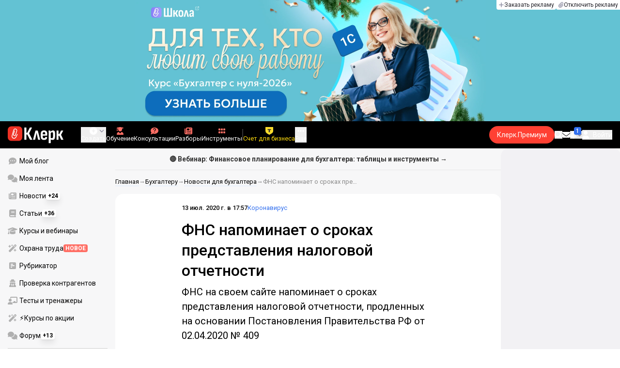

--- FILE ---
content_type: text/html;charset=utf-8
request_url: https://www.klerk.ru/buh/news/501857/
body_size: 41811
content:
<!DOCTYPE html><html  lang="ru" prefix="og: http://ogp.me/ns# fb: http://ogp.me/ns/fb# article: http://ogp.me/ns/article#"><head><meta charset="utf-8">
<meta name="viewport" content="width=device-width, initial-scale=1.0, maximum-scale=1.0">
<title>ФНС напоминает о сроках представления налоговой отчетности</title>
<link rel="preconnect" href="https://fonts.gstatic.com/" crossorigin="anonymous" data-hid="gf-preconnect">
<link rel="preconnect" href="https://fonts.googleapis.com/" data-hid="gf-origin-preconnect">
<link type="text/css" rel="stylesheet" href="https://klad.klerk.ru/klad1.css?37">
<link rel="stylesheet" href="/__klerk/entry.C8v3CNU4.css" crossorigin>
<link rel="stylesheet" href="/__klerk/comments-sm.BVvQigOb.css" crossorigin>
<link rel="stylesheet" href="/__klerk/UiInput.Do1dY7-l.css" crossorigin>
<link rel="stylesheet" href="/__klerk/comments.8Ga22ld2.css" crossorigin>
<link rel="stylesheet" href="/__klerk/Nav.BUOqtBCh.css" crossorigin>
<link rel="stylesheet" href="/__klerk/Item.56xmyVLO.css" crossorigin>
<link rel="stylesheet" href="/__klerk/Article.tR617khW.css" crossorigin>
<link rel="preload" as="fetch" fetchpriority="low" crossorigin="anonymous" href="/__klerk/builds/meta/5c64ef63-2ecb-43b6-9465-94a164f27fb5.json">
<link rel="dns-prefetch" href="https://fonts.gstatic.com/" data-hid="gf-prefetch">
<meta name="theme-color" content="#000000">
<meta name="description" content="ФНС на своем сайте напоминает о сроках представления налоговой отчетности, продленных на основании Постановления Правительства РФ от 02.04.2020 № 409">
<meta property="og:url" content="https://www.klerk.ru/buh/news/501857/">
<meta property="og:title" content="ФНС напоминает о сроках представления налоговой отчетности">
<meta property="og:description" content="ФНС на своем сайте напоминает о сроках представления налоговой отчетности, продленных на основании Постановления Правительства РФ от 02.04.2020 № 409">
<meta property="og:site_name" content="Клерк">
<meta property="og:image" content="https://www.klerk.ru/yindex.php/og?id=501857&entity=news">
<meta property="og:image:secure_url" content="https://www.klerk.ru/yindex.php/og?id=501857&entity=news">
<meta property="og:image:width" content="1200">
<meta property="og:image:height" content="627">
<meta property="og:image:alt" content="ФНС напоминает о сроках представления налоговой отчетности">
<meta name="vk:app_id" content="7777142">
<meta name="fb:app_id" content="111067065633348">
<meta name="fb:pages" content="115964055094828">
<meta name="twitter:title" content="ФНС напоминает о сроках представления налоговой отчетности">
<meta name="twitter:description" content="ФНС на своем сайте напоминает о сроках представления налоговой отчетности, продленных на основании Постановления Правительства РФ от 02.04.2020 № 409">
<meta name="twitter:image" content="https://www.klerk.ru/yindex.php/og?id=501857&entity=news">
<meta name="twitter:site" content="@klerk_ru">
<meta name="twitter:creator" content="@klerk_ru">
<meta name="twitter:card" content="summary_large_image">
<meta name="google-play-app" content="app-id=ru.klerk">
<meta name="mailru-verification" content="63a469313f472589">
<link rel="icon" type="image/x-icon" href="/favicon.svg">
<link rel="manifest" href="/pwa.manifest.json">
<link rel="image_src" href="https://www.klerk.ru/yindex.php/og?id=501857&entity=news">
<link rel="apple-touch-icon" sizes="180x180" href="/favicon-180.png">
<link title="ФНС напоминает о сроках представления налоговой отчетности" type="application/rss+xml" rel="alternate" href="https://www.klerk.ru/xml/index.xml">
<script data-hid="gf-script">(function(){
        var h=document.querySelector("head");
        var m=h.querySelector('meta[name="head:count"]');
        if(m){m.setAttribute('content',Number(m.getAttribute('content'))+1);}
        else{m=document.createElement('meta');m.setAttribute('name','head:count');m.setAttribute('content','1');h.append(m);}
        var l=document.createElement('link');l.rel='stylesheet';l.href='https://fonts.googleapis.com/css2?family=Roboto:ital,wght@0,400;0,500;0,700;0,900;1,400;1,500;1,700;1,900&display=swap';h.appendChild(l);
      })();</script>
<meta name="robots" content="max-image-preview:large">
<meta property="og:type" content="article">
<link rel="canonical" href="https://www.klerk.ru/buh/news/501857/">
<script type="application/ld+json" data-hid="ld-json-article">{"@context":"https://schema.org","@type":"NewsArticle","mainEntityOfPage":{"@type":"WebPage","@id":"https://www.klerk.ru/buh/news/501857/"},"headline":"ФНС напоминает о сроках представления налоговой отчетности","image":"https://www.klerk.ru/yindex.php/og?id=501857&entity=news","dateCreated":"2020-07-13T14:57:00+03:00","datePublished":"2020-07-13T14:57:00+03:00","dateModified":"2020-07-13T14:57:00+03:00","publisher":{"@type":"Organization","name":"Клерк.Ру","url":"https://www.klerk.ru"},"sourceOrganization":{"@type":"Organization","name":"Клерк.Ру","url":"//www.klerk.ru/"},"about":{"@type":"CreativeWork","name":"Коронавирус"},"description":"ФНС на своем сайте напоминает о сроках представления налоговой отчетности, продленных на основании Постановления Правительства РФ от 02.04.2020 № 409"}</script>
<script type="application/ld+json" data-hid="ld-json-organization">{"@context":"https://schema.org","@type":"Organization","name":"Клерк.ру","url":"https://www.klerk.ru","logo":"https://www.klerk.ru/img/klerk-logo.png","sameAs":["https://www.facebook.com/klerkru/","https://twitter.com/klerk_ru"],"type":"BreadcrumbList","itemListElement":[{"@type":"ListItem","position":1,"name":"Главная","item":"https://www.klerk.ru"},{"@type":"ListItem","position":2,"name":"Бухгалтеру","item":"https://www.klerk.ru/buh/"},{"@type":"ListItem","position":3,"name":"Новости для бухгалтера","item":"https://www.klerk.ru/buh/news/"},{"@type":"ListItem","position":4,"name":"ФНС напоминает о сроках представления налоговой отчетности"}]}</script>
<script type="module" src="/__klerk/D4W-KBmX.js" crossorigin></script>
<script id="unhead:payload" type="application/json">{"titleTemplate":"%s"}</script></head><body><noscript><link rel="stylesheet" href="https://fonts.googleapis.com/css2?family=Roboto:ital,wght@0,400;0,500;0,700;0,900;1,400;1,500;1,700;1,900&display=swap"></noscript><div id="__nuxt"><div class="h-full min-h-screen flex flex-col"><!--[--><div id="rating-select-portal"></div><div class="flex flex-col justify-center h-header-banner-height min-h-header-banner-height max-h-header-banner-height bg-black print:hidden z-30"><!--[--><div class="promotion relative size-full tab:hidden" data-klad="11" data-id="8103" data-updated="1769078605667" data-screen="+" data-viewed="+" style="background-color:#C40001;"><!--[--><div class="promoHeader-container"><a href="https://www.klerk.ru/learn/catalog/online-courses/?utm_source=klerk&amp;utm_medium=mobile&amp;utm_campaign=rc00491&amp;utm_content=header&amp;utm_term=​8103" target="_blank" onclick="window.klad_click = 1"><img src="https://i.klerk.ru/ZO539cUSGuaIjWvXRW96Ywe6YrcXn2-ij3ymmBWpE2k/rs:fit/w:1500/h:750/q:90/aHR0cHM6Ly93d3cu/a2xlcmsucnUvdWdj/L2Fkdi9mZTJhMTRj/Yjc0OGRiOGQ2OTU2/MTQxNjVhMmQyYjU2/NS5wbmc.webp" class="size-full tab:auto" fetchpriority="high" alt="КПК ОБЩ 8103"><!----></a></div><!--]--></div><div class="promotion relative size-full hidden tab:block" data-klad="10" data-id="8098" data-updated="1769078605667" data-screen="+" data-viewed="+" style="background-color:#63C2D3;"><!--[--><div class="promoHeader-container"><a href="https://www.klerk.ru/learn/event/50347/?utm_source=klerk&amp;utm_medium=desktop&amp;utm_campaign=rc00491&amp;utm_content=header&amp;utm_term=8098" target="_blank" onclick="window.klad_click = 1"><img src="https://i.klerk.ru/xKbLIP26lNk8hk4KD3I0EDgbLpQSsaEZDDilRBX2oZs/rs:fit/w:1500/h:750/q:90/aHR0cHM6Ly93d3cu/a2xlcmsucnUvdWdj/L2Fkdi83MGRkMmM1/OTUwNjdiYTRmYWRh/YzNiODJhNmNlMGRl/Ny5qcGc.webp" class="size-full tab:auto" fetchpriority="high" alt="8098 ОК БСН деск"><!----></a></div><!--]--></div><!--]--><div class="absolute top-0 left-0 right-0 tab:left-auto hidden desktop:flex flex-row gap-1 justify-center"><!--[--><a href="https://klerk.info/?utm_source=klerk&amp;utm_medium=header" rel="noopener noreferrer" class="shrink-0 p-1 flex flex-row gap-1 items-center bg-white rounded-b tab:last:rounded-br-none"><!--[--><span class="size-3 flex items-center justify-between"><svg xmlns="http://www.w3.org/2000/svg" xmlns:xlink="http://www.w3.org/1999/xlink" aria-hidden="true" role="img" class="iconify iconify--fa6-solid size-full text-neutral-400" style="" width="0.88em" height="1em" viewBox="0 0 448 512"><path fill="currentColor" d="M256 80c0-17.7-14.3-32-32-32s-32 14.3-32 32v144H48c-17.7 0-32 14.3-32 32s14.3 32 32 32h144v144c0 17.7 14.3 32 32 32s32-14.3 32-32V288h144c17.7 0 32-14.3 32-32s-14.3-32-32-32H256z"/></svg></span><span class="text-badge leading-none text-neutral-950">Заказать рекламу</span><!--]--></a><a href="/learn/tariff/?utm_source=klerk&amp;utm_medium=header&amp;utm_campaign=premium&amp;utm_content=adv_button" class="shrink-0 p-1 flex flex-row gap-1 items-center bg-white rounded-b tab:last:rounded-br-none"><!--[--><span class="size-3 flex items-center justify-between"><svg xmlns="http://www.w3.org/2000/svg" xmlns:xlink="http://www.w3.org/1999/xlink" aria-hidden="true" role="img" class="iconify iconify--fa6-solid size-full text-neutral-400" style="" width="0.88em" height="1em" viewBox="0 0 448 512"><path fill="currentColor" d="M364.2 83.8c-24.4-24.4-64-24.4-88.4 0l-184 184c-42.1 42.1-42.1 110.3 0 152.4s110.3 42.1 152.4 0l152-152c10.9-10.9 28.7-10.9 39.6 0s10.9 28.7 0 39.6l-152 152c-64 64-167.6 64-231.6 0s-64-167.6 0-231.6l184-184c46.3-46.3 121.3-46.3 167.6 0s46.3 121.3 0 167.6l-176 176c-28.6 28.6-75 28.6-103.6 0s-28.6-75 0-103.6l144-144c10.9-10.9 28.7-10.9 39.6 0s10.9 28.7 0 39.6l-144 144c-6.7 6.7-6.7 17.7 0 24.4s17.7 6.7 24.4 0l176-176c24.4-24.4 24.4-64 0-88.4"/></svg></span><span class="text-badge leading-none text-neutral-950">Отключить рекламу</span><!--]--></a><!--]--></div></div><!--]--><div class="flex flex-col"><!--[--><div class="w-full sticky z-20 top-0 flex flex-col bg-black print:hidden"><div id="mindbox-header-banner" class="flex flex-center text-white"></div><header class="h-header-mobile-height tab:h-header-height flex items-center py-3 px-4" id="header"><div class="flex items-center gap-4"><button class="hover:opacity-80 relative w-4 h-2.5 duration-200 hidden tab-l:block desktop:hidden"><span class="top-0 block bg-white absolute h-px w-full transition"></span><span class="w-full block bg-white absolute h-px top-1/2"></span><span class="top-full block bg-white absolute h-px w-full transition"></span><span class="sr-only">Открытие или скрытие основного меню сайта</span></button><div class="flex items-center flex-nowrap gap-0.2"><a href="/" class="bg-none border-none p-0 flex items-center justify-center active:opacity-60 opacity-100 transition text-white" aria-label="Переход на главную страницу сайта"><!--[--><svg xmlns="http://www.w3.org/2000/svg" xmlns:xlink="http://www.w3.org/1999/xlink" aria-hidden="true" role="img" class="iconify iconify--klerk-icon" style="font-size:36px;" width="3.2em" height="1em" viewBox="0 0 96 30"><g fill="none"><rect y="0.5" width="25" height="25" rx="6" fill="#EF3124"/><path d="M16.3384 13.5578L17.2828 14.2897C17.2828 14.2897 16.7545 14.9654 16.0964 16.2634C15.2936 17.8493 14.9424 18.7251 14.9395 18.7345L14.9159 18.7876C13.7236 21.0772 11.8023 22.1032 9.77183 21.5339C8.69167 21.2305 7.79744 20.5299 7.25146 19.5633C6.70547 18.5968 6.57266 17.477 6.8796 16.4104L9.65673 6.73277C9.90169 5.87573 10.4713 5.16883 11.2563 4.73405C12.0414 4.30241 12.9533 4.19606 13.818 4.44003C15.6065 4.94049 16.6483 6.78594 16.1407 8.5532V8.56571L14.0305 15.2969V15.2844C13.6527 16.6137 12.3158 17.3644 10.9937 16.9922C10.3591 16.8139 9.83676 16.4136 9.52688 15.8631C9.21109 15.3032 9.13731 14.6369 9.32619 13.9863L11.2504 7.41778L12.4014 7.7462L10.4772 14.3116C10.3798 14.6557 10.4123 14.9998 10.5746 15.2844C10.731 15.5628 10.9878 15.7567 11.3212 15.8505C12.0089 16.0445 12.6788 15.6597 12.8795 14.9591V14.9466C12.8795 14.9466 14.9808 8.25292 14.9867 8.2279C15.0428 8.03397 15.0694 7.83691 15.0694 7.64298C15.0694 6.70775 14.4466 5.84758 13.4904 5.57858C12.9326 5.42219 12.3453 5.48787 11.8407 5.76938C11.336 6.04776 10.9671 6.50444 10.8107 7.05494L8.03354 16.7326C7.582 18.3028 8.50869 19.9449 10.0994 20.3922C12.1535 20.9678 13.3901 19.1129 13.8357 18.2653C13.9066 18.0932 14.2666 17.2237 15.0221 15.7317C15.7393 14.3148 16.3118 13.586 16.3354 13.5547L16.3384 13.5578Z" fill="white"/><path d="M95.809 23.0919C95.873 23.2199 95.8836 23.3266 95.841 23.4119C95.7983 23.4972 95.713 23.5399 95.585 23.5399H92.321C92.129 23.5399 92.001 23.4546 91.937 23.2839L88.801 16.7239H87.521V23.1879C87.521 23.4226 87.4143 23.5399 87.201 23.5399H84.321C84.1076 23.5399 84.001 23.4226 84.001 23.1879V8.0359C84.001 7.80123 84.1076 7.7959 84.321 7.7959H87.201C87.4143 7.7959 87.521 7.80123 87.521 8.0359V13.7799H88.801L91.681 8.0359C91.7663 7.88656 91.8943 7.7959 92.065 7.7959H95.233C95.3823 7.7959 95.4676 7.83856 95.489 7.9239C95.5103 8.00923 95.4996 8.10523 95.457 8.2119L91.809 14.9959L95.809 23.0919Z" fill="currentColor"/><path d="M77.2936 23.7958C76.6749 23.7958 76.0243 23.7105 75.3416 23.5398C74.6589 23.3691 74.0723 23.1451 73.5816 22.8678L73.5496 20.0518C73.9336 20.2865 74.3496 20.4678 74.7976 20.5958C75.2456 20.7238 75.6829 20.7878 76.1096 20.7878C76.7496 20.7878 77.2296 20.5638 77.5496 20.1158C77.8696 19.6678 78.0296 18.9638 78.0296 18.0038V12.7238C78.0296 11.9985 77.9123 11.4758 77.6776 11.1558C77.4643 10.8145 77.1016 10.6438 76.5896 10.6438C76.0989 10.6438 75.6083 10.8038 75.1176 11.1238C74.6269 11.4438 74.1043 11.9131 73.5496 12.5318L73.1976 10.1958C73.9443 9.38515 74.6909 8.73448 75.4376 8.24381C76.2056 7.75315 77.0696 7.50781 78.0296 7.50781C79.2029 7.50781 80.0776 7.89181 80.6536 8.65981C81.2296 9.40648 81.5176 10.5798 81.5176 12.1798V18.1958C81.5176 20.0945 81.1549 21.5025 80.4296 22.4198C79.7256 23.3371 78.6803 23.7958 77.2936 23.7958ZM70.7976 29.4598C70.5843 29.4598 70.4776 29.3425 70.4776 29.1078V11.6358C70.4776 10.9531 70.4669 10.3238 70.4456 9.74781C70.4243 9.17181 70.3923 8.64915 70.3496 8.17981C70.3283 7.92381 70.4243 7.79581 70.6376 7.79581H73.1336C73.3256 7.79581 73.4429 7.90248 73.4856 8.11581C73.5283 8.37181 73.5709 8.72381 73.6136 9.17181C73.6563 9.61981 73.6883 10.0251 73.7096 10.3878L73.9976 11.6998V29.1078C73.9976 29.3425 73.8909 29.4598 73.6776 29.4598H70.7976Z" fill="currentColor"/><path d="M62.5495 23.7958C60.6508 23.7958 59.2215 23.3265 58.2615 22.3878C57.3228 21.4278 56.8535 19.9878 56.8535 18.0678V13.3638C56.8535 11.4225 57.3335 9.96115 58.2935 8.97981C59.2535 7.99848 60.6402 7.50781 62.4535 7.50781C64.3309 7.50781 65.7389 7.99848 66.6775 8.97981C67.6162 9.96115 68.0855 11.4225 68.0855 13.3638V16.1478C68.0855 16.3825 67.9788 16.4998 67.7655 16.4998H60.3415V18.0678C60.3415 19.0705 60.5122 19.7958 60.8535 20.2438C61.2162 20.6918 61.7815 20.9158 62.5495 20.9158C63.2108 20.9158 63.7015 20.7771 64.0215 20.4998C64.3415 20.2225 64.4908 19.7958 64.4695 19.2198C64.4695 18.9638 64.5762 18.8358 64.7895 18.8358H67.5415C67.7122 18.8358 67.8188 18.9531 67.8615 19.1878C67.8828 20.7025 67.4455 21.8545 66.5495 22.6438C65.6749 23.4118 64.3415 23.7958 62.5495 23.7958ZM60.3415 14.0998H64.5975V13.1078C64.5975 12.1691 64.4268 11.4865 64.0855 11.0598C63.7655 10.6118 63.2429 10.3878 62.5175 10.3878C61.7709 10.3878 61.2162 10.6118 60.8535 11.0598C60.5122 11.4865 60.3415 12.1691 60.3415 13.1078V14.0998Z" fill="currentColor"/><path d="M43.841 23.5399C43.6064 23.5399 43.521 23.4012 43.585 23.1239L47.649 8.1799C47.713 7.9239 47.8517 7.7959 48.065 7.7959H51.393C51.6277 7.7959 51.777 7.9239 51.841 8.1799L55.873 23.1239C55.9584 23.4012 55.8837 23.5399 55.649 23.5399H52.545C52.3744 23.5399 52.257 23.4439 52.193 23.2519L50.529 15.4119C50.401 14.7506 50.2624 14.0999 50.113 13.4599C49.985 12.7986 49.8677 12.1159 49.761 11.4119H49.729C49.6224 12.1159 49.505 12.7986 49.377 13.4599C49.249 14.1212 49.1104 14.7719 48.961 15.4119L47.233 23.2519C47.1904 23.4439 47.073 23.5399 46.881 23.5399H43.841Z" fill="currentColor"/><path d="M28.82 23.5C28.6067 23.5 28.5 23.3827 28.5 23.148V2.89204C28.5 2.65737 28.6067 2.54004 28.82 2.54004H31.764C31.9773 2.54004 32.084 2.65737 32.084 2.89204V11.404H33.588L37.94 2.76404C37.9827 2.67871 38.036 2.62537 38.1 2.60404C38.1853 2.56137 38.26 2.54004 38.324 2.54004H41.492C41.62 2.54004 41.6947 2.58271 41.716 2.66804C41.7373 2.75337 41.716 2.86004 41.652 2.98804L36.724 12.556L42.26 23.052C42.324 23.18 42.3347 23.2867 42.292 23.372C42.2493 23.4574 42.164 23.5 42.036 23.5H38.644C38.5587 23.5 38.484 23.4894 38.42 23.468C38.356 23.4467 38.3027 23.3827 38.26 23.276L33.652 14.572H32.084V23.148C32.084 23.3827 31.9773 23.5 31.764 23.5H28.82Z" fill="currentColor"/></g></svg><!--]--></a><!----></div></div><div class="flex items-center hidden tab-l:flex items-center gap-4 phone-l:gap-5 ml-auto phone-l:mx-auto tab-l:ml-9 text-white text-badge phone-l:text-comment-1 overflow-auto phone-l:overflow-visible overflow-scroll-hidden"><!--[--><button class="hover:text-grey-200 text-white flex flex-col items-center gap-1 shrink-0 group transition-colors duration-200 v-focus-visible focus-visible:outline"><span class="flex items-center gap-2 phone-l:relative"><svg xmlns="http://www.w3.org/2000/svg" xmlns:xlink="http://www.w3.org/1999/xlink" aria-hidden="true" role="img" class="iconify iconify--fa6-solid !size-5 phone-l:!size-4 transition-colors duration-200 group-hover:text-grey-400" style="" width="1em" height="1em" viewBox="0 0 512 512"><path fill="currentColor" d="M256 512a256 256 0 1 0 0-512a256 256 0 1 0 0 512m-24-168v-64h-64c-13.3 0-24-10.7-24-24s10.7-24 24-24h64v-64c0-13.3 10.7-24 24-24s24 10.7 24 24v64h64c13.3 0 24 10.7 24 24s-10.7 24-24 24h-64v64c0 13.3-10.7 24-24 24s-24-10.7-24-24"/></svg><svg xmlns="http://www.w3.org/2000/svg" xmlns:xlink="http://www.w3.org/1999/xlink" aria-hidden="true" role="img" class="iconify iconify--fa6-solid phone-l:absolute phone-l:-right-3.5 phone-l:top-1/2 phone-l:-translate-y-1/2 text-badge text-neutral-400 transition duration-300" style="" width="0.88em" height="1em" viewBox="0 0 448 512"><path fill="currentColor" d="M201.4 374.6c12.5 12.5 32.8 12.5 45.3 0l160-160c12.5-12.5 12.5-32.8 0-45.3s-32.8-12.5-45.3 0L224 306.7L86.6 169.4c-12.5-12.5-32.8-12.5-45.3 0s-12.5 32.8 0 45.3l160 160z"/></svg></span><span class="hidden phone-l:inline-block">Создать</span></button><span></span><!--]--><!--[--><a href="/pro/" class="flex shrink-0 tab-l:hidden"><span class="relative inline-block leading-3"><svg xmlns="http://www.w3.org/2000/svg" xmlns:xlink="http://www.w3.org/1999/xlink" aria-hidden="true" role="img" class="iconify iconify--fa6-solid w-4 text-text-2 text-grey-200 tab-l:text-red-400" style="" width="0.88em" height="1em" viewBox="0 0 448 512"><path fill="currentColor" d="M364.2 83.8c-24.4-24.4-64-24.4-88.4 0l-184 184c-42.1 42.1-42.1 110.3 0 152.4s110.3 42.1 152.4 0l152-152c10.9-10.9 28.7-10.9 39.6 0s10.9 28.7 0 39.6l-152 152c-64 64-167.6 64-231.6 0s-64-167.6 0-231.6l184-184c46.3-46.3 121.3-46.3 167.6 0s46.3 121.3 0 167.6l-176 176c-28.6 28.6-75 28.6-103.6 0s-28.6-75 0-103.6l144-144c10.9-10.9 28.7-10.9 39.6 0s10.9 28.7 0 39.6l-144 144c-6.7 6.7-6.7 17.7 0 24.4s17.7 6.7 24.4 0l176-176c24.4-24.4 24.4-64 0-88.4"/></svg><!----></span> Личный кабинет</a><a href="/learn/catalog/" class="flex shrink-0 flex-col gap-1 flex-center"><span class="relative inline-block leading-3"><svg xmlns="http://www.w3.org/2000/svg" xmlns:xlink="http://www.w3.org/1999/xlink" aria-hidden="true" role="img" class="iconify iconify--fa6-solid w-4 text-text-2 text-grey-200 tab-l:text-red-400" style="" width="0.88em" height="1em" viewBox="0 0 448 512"><path fill="currentColor" d="M219.3.5c3.1-.6 6.3-.6 9.4 0l200 40C439.9 42.7 448 52.6 448 64s-8.1 21.3-19.3 23.5L352 102.9V160c0 70.7-57.3 128-128 128S96 230.7 96 160v-57.1l-48-9.6v65.1l15.7 78.4c.9 4.7-.3 9.6-3.3 13.3S52.8 256 48 256H16c-4.8 0-9.3-2.1-12.4-5.9s-4.3-8.6-3.3-13.3L16 158.4V86.6C6.5 83.3 0 74.3 0 64c0-11.4 8.1-21.3 19.3-23.5zM111.9 327.7c10.5-3.4 21.8.4 29.4 8.5l71 75.5c6.3 6.7 17 6.7 23.3 0l71-75.5c7.6-8.1 18.9-11.9 29.4-8.5c65 20.9 112 81.7 112 153.6c0 17-13.8 30.7-30.7 30.7H30.7C13.8 512 0 498.2 0 481.3c0-71.9 47-132.7 111.9-153.6"/></svg><!----></span> Обучение</a><a href="/consultations/" class="flex shrink-0 tab-l:hidden desktop:flex flex-col gap-1 flex-center"><span class="relative inline-block leading-3"><svg xmlns="http://www.w3.org/2000/svg" xmlns:xlink="http://www.w3.org/1999/xlink" aria-hidden="true" role="img" class="iconify iconify--fa6-solid w-4 text-text-2 text-grey-200 tab-l:text-red-400" style="" width="1em" height="1em" viewBox="0 0 512 512"><path fill="currentColor" d="M512 240c0 114.9-114.6 208-256 208c-37.1 0-72.3-6.4-104.1-17.9c-11.9 8.7-31.3 20.6-54.3 30.6C73.6 471.1 44.7 480 16 480c-6.5 0-12.3-3.9-14.8-9.9s-1.1-12.8 3.4-17.4l.3-.3c.3-.3.7-.7 1.3-1.4c1.1-1.2 2.8-3.1 4.9-5.7c4.1-5 9.6-12.4 15.2-21.6c10-16.6 19.5-38.4 21.4-62.9C17.7 326.8 0 285.1 0 240C0 125.1 114.6 32 256 32s256 93.1 256 208"/></svg><svg xmlns="http://www.w3.org/2000/svg" xmlns:xlink="http://www.w3.org/1999/xlink" aria-hidden="true" role="img" class="iconify iconify--fa6-solid absolute top-0.5 left-px w-3.5 text-comment-4 text-white tab-l:text-black" style="" width="0.63em" height="1em" viewBox="0 0 320 512"><path fill="currentColor" d="M80 160c0-35.3 28.7-64 64-64h32c35.3 0 64 28.7 64 64v3.6c0 21.8-11.1 42.1-29.4 53.8l-42.2 27.1a87.98 87.98 0 0 0-40.4 74v1.4c0 17.7 14.3 32 32 32s32-14.3 32-32v-1.4c0-8.2 4.2-15.8 11-20.2l42.2-27.1c36.6-23.6 58.8-64.1 58.8-107.7v-3.6c0-70.7-57.3-128-128-128h-32C73.3 32 16 89.3 16 160c0 17.7 14.3 32 32 32s32-14.3 32-32m80 320a40 40 0 1 0 0-80a40 40 0 1 0 0 80"/></svg></span> Консультации</a><a href="/razbory/" class="flex shrink-0 tab-l:hidden desktop:flex flex-col gap-1 flex-center"><span class="relative inline-block leading-3"><svg xmlns="http://www.w3.org/2000/svg" xmlns:xlink="http://www.w3.org/1999/xlink" aria-hidden="true" role="img" class="iconify iconify--fa6-solid w-4 text-text-2 text-grey-200 tab-l:text-red-400" style="" width="1em" height="1em" viewBox="0 0 512 512"><path fill="currentColor" d="M96 96c0-35.3 28.7-64 64-64h288c35.3 0 64 28.7 64 64v320c0 35.3-28.7 64-64 64H80c-44.2 0-80-35.8-80-80V128c0-17.7 14.3-32 32-32s32 14.3 32 32v272c0 8.8 7.2 16 16 16s16-7.2 16-16zm64 24v80c0 13.3 10.7 24 24 24h112c13.3 0 24-10.7 24-24v-80c0-13.3-10.7-24-24-24H184c-13.3 0-24 10.7-24 24m208-8c0 8.8 7.2 16 16 16h48c8.8 0 16-7.2 16-16s-7.2-16-16-16h-48c-8.8 0-16 7.2-16 16m0 96c0 8.8 7.2 16 16 16h48c8.8 0 16-7.2 16-16s-7.2-16-16-16h-48c-8.8 0-16 7.2-16 16m-208 96c0 8.8 7.2 16 16 16h256c8.8 0 16-7.2 16-16s-7.2-16-16-16H176c-8.8 0-16 7.2-16 16m0 96c0 8.8 7.2 16 16 16h256c8.8 0 16-7.2 16-16s-7.2-16-16-16H176c-8.8 0-16 7.2-16 16"/></svg><!----></span> Разборы</a><a href="/tool/" class="flex shrink-0 tab-l:hidden desktop:flex flex-col gap-1 flex-center"><span class="relative inline-block leading-3"><svg xmlns="http://www.w3.org/2000/svg" xmlns:xlink="http://www.w3.org/1999/xlink" aria-hidden="true" role="img" class="iconify iconify--fa6-solid w-4 text-text-2 text-grey-200 tab-l:text-red-400 rotate-90" style="" width="0.63em" height="1em" viewBox="0 0 320 512"><path fill="currentColor" d="M40 352h48c22.1 0 40 17.9 40 40v48c0 22.1-17.9 40-40 40H40c-22.1 0-40-17.9-40-40v-48c0-22.1 17.9-40 40-40m192 0h48c22.1 0 40 17.9 40 40v48c0 22.1-17.9 40-40 40h-48c-22.1 0-40-17.9-40-40v-48c0-22.1 17.9-40 40-40M40 320c-22.1 0-40-17.9-40-40v-48c0-22.1 17.9-40 40-40h48c22.1 0 40 17.9 40 40v48c0 22.1-17.9 40-40 40zm192-128h48c22.1 0 40 17.9 40 40v48c0 22.1-17.9 40-40 40h-48c-22.1 0-40-17.9-40-40v-48c0-22.1 17.9-40 40-40M40 160c-22.1 0-40-17.9-40-40V72c0-22.1 17.9-40 40-40h48c22.1 0 40 17.9 40 40v48c0 22.1-17.9 40-40 40zM232 32h48c22.1 0 40 17.9 40 40v48c0 22.1-17.9 40-40 40h-48c-22.1 0-40-17.9-40-40V72c0-22.1 17.9-40 40-40"/></svg><!----></span> Инструменты</a><a href="/sps/?searchType=documents" class="flex shrink-0 tab-l:hidden"><span class="relative inline-block leading-3"><svg xmlns="http://www.w3.org/2000/svg" xmlns:xlink="http://www.w3.org/1999/xlink" aria-hidden="true" role="img" class="iconify iconify--fa6-solid w-4 text-text-2 text-grey-200 tab-l:text-red-400" style="" width="0.88em" height="1em" viewBox="0 0 448 512"><path fill="currentColor" d="M96 0C43 0 0 43 0 96v320c0 53 43 96 96 96h320c17.7 0 32-14.3 32-32s-14.3-32-32-32v-64c17.7 0 32-14.3 32-32V32c0-17.7-14.3-32-32-32zm0 384h256v64H96c-17.7 0-32-14.3-32-32s14.3-32 32-32m32-240c0-8.8 7.2-16 16-16h192c8.8 0 16 7.2 16 16s-7.2 16-16 16H144c-8.8 0-16-7.2-16-16m16 48h192c8.8 0 16 7.2 16 16s-7.2 16-16 16H144c-8.8 0-16-7.2-16-16s7.2-16 16-16"/></svg><!----></span> Правовая система</a><!--]--><button class="flex desktop:hidden flex-col gap-1 flex-center hover:text-grey-200 transition-colors duration-200"><svg xmlns="http://www.w3.org/2000/svg" xmlns:xlink="http://www.w3.org/1999/xlink" aria-hidden="true" role="img" class="iconify iconify--fa6-solid w-4 text-text-2" style="" width="0.88em" height="1em" viewBox="0 0 448 512"><path fill="currentColor" d="M8 256a56 56 0 1 1 112 0a56 56 0 1 1-112 0m160 0a56 56 0 1 1 112 0a56 56 0 1 1-112 0m216-56a56 56 0 1 1 0 112a56 56 0 1 1 0-112"/></svg> Еще </button><span></span><div class="px-2 -mx-2"><div class="w-0.5 h-6 bg-white/20"></div></div><!--[--><div class="relative hidden shrink-0 desktop-l:flex" special="false" visibility="true" hidetitle="false" iconcolor viewingguest="true" viewingnonpremium="true" viewingpremium="true" lvl="1"><a href="https://edu.klerk.ru/best-tariff?utm_source=klerk&amp;utm_medium=pin&amp;utm_campaign=rc00485&amp;utm_term=21_01_2026" rel="noopener noreferrer" target="_blank" class="flex flex-col items-center gap-1 shrink-0 group transition-colors duration-200 v-focus-visible focus-visible:outline text-white hover:text-grey-200"><!--[--><span class="flex items-center gap-2 phone-l:relative"><svg xmlns="http://www.w3.org/2000/svg" xmlns:xlink="http://www.w3.org/1999/xlink" aria-hidden="true" role="img" class="iconify iconify--fa6-solid transition-colors duration-200 !size-4 fill-current group-hover:text-grey-400" style="" width="1.13em" height="1em" viewBox="0 0 576 512"><path fill="currentColor" d="M234.7 42.7L197 56.8c-3 1.1-5 4-5 7.2s2 6.1 5 7.2l37.7 14.1l14.1 37.7c1.1 3 4 5 7.2 5s6.1-2 7.2-5l14.1-37.7L315 71.2c3-1.1 5-4 5-7.2s-2-6.1-5-7.2l-37.7-14.1L263.2 5c-1.1-3-4-5-7.2-5s-6.1 2-7.2 5zM46.1 395.4c-18.7 18.7-18.7 49.1 0 67.9l34.6 34.6c18.7 18.7 49.1 18.7 67.9 0l381.3-381.4c18.7-18.7 18.7-49.1 0-67.9l-34.6-34.5c-18.7-18.7-49.1-18.7-67.9 0zM484.6 82.6l-105 105l-23.3-23.3l105-105zM7.5 117.2C3 118.9 0 123.2 0 128s3 9.1 7.5 10.8L64 160l21.2 56.5c1.7 4.5 6 7.5 10.8 7.5s9.1-3 10.8-7.5L128 160l56.5-21.2c4.5-1.7 7.5-6 7.5-10.8s-3-9.1-7.5-10.8L128 96l-21.2-56.5c-1.7-4.5-6-7.5-10.8-7.5s-9.1 3-10.8 7.5L64 96zm352 256c-4.5 1.7-7.5 6-7.5 10.8s3 9.1 7.5 10.8L416 416l21.2 56.5c1.7 4.5 6 7.5 10.8 7.5s9.1-3 10.8-7.5L480 416l56.5-21.2c4.5-1.7 7.5-6 7.5-10.8s-3-9.1-7.5-10.8L480 352l-21.2-56.5c-1.7-4.5-6-7.5-10.8-7.5s-9.1 3-10.8 7.5L416 352z"/></svg><!----></span><span class="shrink-0">Подписка Премиум</span><!--]--></a><!----></div><!--]--><div class="relative hidden phone-l:flex"><a href="https://eye.targetads.io/view/click?pid=12486&amp;cn=8866&amp;pl=28883" rel="noopener noreferrer" target="_blank" class="flex flex-col items-center gap-1 shrink-0 group transition-colors duration-200 v-focus-visible focus-visible:outline text-yellow-400"><!--[--><span class="flex items-center gap-2 phone-l:relative"><svg xmlns="http://www.w3.org/2000/svg" xmlns:xlink="http://www.w3.org/1999/xlink" aria-hidden="true" role="img" class="iconify iconify--klerk-icon transition-colors duration-200 !size-4 fill-current text-yellow-400" style="" width="1em" height="1em" viewBox="0 0 24 24"><path d="M0 0h24v12.07c0 3.1-1.65 5.95-4.33 7.5L12 24l-7.67-4.43A8.66 8.66 0 0 1 0 12.07V0Z" fill="#FFDD2D"/><path fill-rule="evenodd" clip-rule="evenodd" d="M6.59 6.35v3.76a3.39 3.39 0 0 1 2.51-.98h1.16v4.37c0 1.16-.32 2.18-.78 2.74h5.04a4.45 4.45 0 0 1-.78-2.74V9.13h1.16c1.07 0 2 .4 2.51.98V6.35H6.6Z" fill="#333"/></svg><!----></span><span class="shrink-0">Счет для бизнеса</span><!--]--></a><div class="flex absolute left-1/2 top-1/2 size-px"><!----></div></div><!--[--><button class="desktop-l:hidden flex flex-col gap-1 flex-center hover:text-grey-200 transition-colors duration-200"><svg xmlns="http://www.w3.org/2000/svg" xmlns:xlink="http://www.w3.org/1999/xlink" aria-hidden="true" role="img" class="iconify iconify--fa6-solid w-4 text-text-2" style="" width="0.88em" height="1em" viewBox="0 0 448 512"><path fill="currentColor" d="M8 256a56 56 0 1 1 112 0a56 56 0 1 1-112 0m160 0a56 56 0 1 1 112 0a56 56 0 1 1-112 0m216-56a56 56 0 1 1 0 112a56 56 0 1 1 0-112"/></svg> Еще </button><span></span><!--]--></div><div class="flex items-center gap-4 ml-auto"><div style="--offset:2px;" class="before:bg-[conic-gradient(transparent_270deg,white,transparent)] before:absolute before:top-1/2 before:left-1/2 before:-translate-x-1/2 before:-translate-y-1/2 before:aspect-square before:w-full before:animate-[premium-gradient-rotate_12s_linear_infinite] before:hover:bg-[conic-gradient(transparent_270deg,white,transparent)] before:hover:absolute before:hover:top-1/2 before:hover:left-1/2 before:hover:-translate-x-1/2 before:hover:-translate-y-1/2 before:hover:aspect-square before:hover:w-full before:hover:animate-[premium-gradient-rotate-2_2s_linear_infinite] after:bg-inherit after:rounded-[inherit] after:absolute after:inset-[--offset] after:h-[calc(100%-2*var(--offset))] after:w-[calc(100%-2*var(--offset))] relative min-w-fit overflow-hidden flex items-center justify-center bg-red-500 hover:bg-red-600 rounded-full transition ml-2 phone-l:ml-0 max-tab-l:hidden" data-tippy-main-header data-tippy-content="Подписка&lt;br&gt;для бухгалтера!&lt;br&gt;"><a id="header-premium-button" class="z-10 text-text-3 whitespace-nowrap inline-flex items-center gap-2 group transition px-4 py-2  tab:hover:bg-transparent tab:hover:brightness-125 active:bg-transparent active:brightness-125 active:border-grey-200 active:shadow-inner disabled:bg-grey-200 disabled:text-white disabled:cursor-not-allowed bg-transparent rounded-full text-white justify-center z-10 text-text-3 whitespace-nowrap" href="https://edu.klerk.ru/best-tariff/?utm_source=klerk&amp;utm_medium=modal_button&amp;utm_campaign=premium&amp;utm_content=tariff_link&amp;utm_term=klerk"><!--[--><!----><!--]--><!--[-->Клерк.Премиум<!--]--><!--[--><!----><!--]--></a></div><button aria-label="search" data-tippy-main-header data-tippy-content="Поиск" class="hover:text-grey-400 text-white hidden tab-l:flex"><svg xmlns="http://www.w3.org/2000/svg" xmlns:xlink="http://www.w3.org/1999/xlink" aria-hidden="true" role="img" class="iconify iconify--fa6-solid text-text-2 w-4" style="" width="1em" height="1em" viewBox="0 0 512 512"><path fill="currentColor" d="M416 208c0 45.9-14.9 88.3-40 122.7l126.6 126.7c12.5 12.5 12.5 32.8 0 45.3s-32.8 12.5-45.3 0L330.7 376c-34.4 25.2-76.8 40-122.7 40C93.1 416 0 322.9 0 208S93.1 0 208 0s208 93.1 208 208M208 352a144 144 0 1 0 0-288a144 144 0 1 0 0 288"/></svg></button><!----><a href="/chat/" class="relative flex items-center justify-center text-white hover:text-grey-400 duration-200" data-tippy-main-header data-tippy-content="Личные сообщения"><svg xmlns="http://www.w3.org/2000/svg" xmlns:xlink="http://www.w3.org/1999/xlink" aria-hidden="true" role="img" class="iconify iconify--fa6-solid" style="" width="1em" height="1em" viewBox="0 0 512 512"><path fill="currentColor" d="M48 64C21.5 64 0 85.5 0 112c0 15.1 7.1 29.3 19.2 38.4l217.6 163.2c11.4 8.5 27 8.5 38.4 0l217.6-163.2c12.1-9.1 19.2-23.3 19.2-38.4c0-26.5-21.5-48-48-48zM0 176v208c0 35.3 28.7 64 64 64h384c35.3 0 64-28.7 64-64V176L294.4 339.2a63.9 63.9 0 0 1-76.8 0z"/></svg><!----><span class="sr-only">Личные сообщения</span></a><button class="relative flex gap-1 flex-center duration-200 tab-l:hidden text-white tab-l:hidden text-white"><svg xmlns="http://www.w3.org/2000/svg" xmlns:xlink="http://www.w3.org/1999/xlink" aria-hidden="true" role="img" class="iconify iconify--fa6-solid" style="" width="0.88em" height="1em" viewBox="0 0 448 512"><path fill="currentColor" d="M224 0c-17.7 0-32 14.3-32 32v19.2C119 66 64 130.6 64 208v18.8c0 47-17.3 92.4-48.5 127.6l-7.4 8.3c-8.4 9.4-10.4 22.9-5.3 34.4S19.4 416 32 416h384c12.6 0 24-7.4 29.2-18.9s3.1-25-5.3-34.4l-7.4-8.3c-31.2-35.2-48.5-80.5-48.5-127.6V208c0-77.4-55-142-128-156.8V32c0-17.7-14.3-32-32-32m45.3 493.3c12-12 18.7-28.3 18.7-45.3H160c0 17 6.7 33.3 18.7 45.3S207 512 224 512s33.3-6.7 45.3-18.7"/></svg><span class="inline-block font-medium text-white bg-blue-600 rounded px-1 py-0.5 text-badge shadow absolute bottom-2 left-2"><!--[-->1<!--]--></span><svg xmlns="http://www.w3.org/2000/svg" xmlns:xlink="http://www.w3.org/1999/xlink" aria-hidden="true" role="img" class="iconify iconify--fa6-solid text-badge text-neutral-400 transition duration-300 !hidden tab-l:!block" style="" width="0.88em" height="1em" viewBox="0 0 448 512"><path fill="currentColor" d="M201.4 374.6c12.5 12.5 32.8 12.5 45.3 0l160-160c12.5-12.5 12.5-32.8 0-45.3s-32.8-12.5-45.3 0L224 306.7L86.6 169.4c-12.5-12.5-32.8-12.5-45.3 0s-12.5 32.8 0 45.3l160 160z"/></svg><span class="sr-only">Личные уведомления с сайта клерк.ру</span></button><button class="relative flex gap-1 flex-center duration-200 hidden tab-l:flex hover:text-grey-400 text-white hidden tab-l:flex hover:text-grey-400 text-white" data-tippy-main-header data-tippy-content="Личные уведомления"><svg xmlns="http://www.w3.org/2000/svg" xmlns:xlink="http://www.w3.org/1999/xlink" aria-hidden="true" role="img" class="iconify iconify--fa6-solid" style="" width="0.88em" height="1em" viewBox="0 0 448 512"><path fill="currentColor" d="M224 0c-17.7 0-32 14.3-32 32v19.2C119 66 64 130.6 64 208v18.8c0 47-17.3 92.4-48.5 127.6l-7.4 8.3c-8.4 9.4-10.4 22.9-5.3 34.4S19.4 416 32 416h384c12.6 0 24-7.4 29.2-18.9s3.1-25-5.3-34.4l-7.4-8.3c-31.2-35.2-48.5-80.5-48.5-127.6V208c0-77.4-55-142-128-156.8V32c0-17.7-14.3-32-32-32m45.3 493.3c12-12 18.7-28.3 18.7-45.3H160c0 17 6.7 33.3 18.7 45.3S207 512 224 512s33.3-6.7 45.3-18.7"/></svg><span class="inline-block font-medium text-white bg-blue-600 rounded px-1 py-0.5 text-badge shadow absolute bottom-2 left-2"><!--[-->1<!--]--></span><svg xmlns="http://www.w3.org/2000/svg" xmlns:xlink="http://www.w3.org/1999/xlink" aria-hidden="true" role="img" class="iconify iconify--fa6-solid text-badge text-neutral-400 transition duration-300 !hidden tab-l:!block" style="" width="0.88em" height="1em" viewBox="0 0 448 512"><path fill="currentColor" d="M201.4 374.6c12.5 12.5 32.8 12.5 45.3 0l160-160c12.5-12.5 12.5-32.8 0-45.3s-32.8-12.5-45.3 0L224 306.7L86.6 169.4c-12.5-12.5-32.8-12.5-45.3 0s-12.5 32.8 0 45.3l160 160z"/></svg><span class="sr-only">Личные уведомления с сайта клерк.ру</span></button><!----><!--[--><button class="relative flex items-center transition text-white hover:opacity-80 duration-200 tab-l:hidden text-white tab-l:hidden text-white"><svg xmlns="http://www.w3.org/2000/svg" xmlns:xlink="http://www.w3.org/1999/xlink" aria-hidden="true" role="img" class="iconify iconify--fa6-solid mr-2 fill-current" style="" width="0.88em" height="1em" viewBox="0 0 448 512"><path fill="currentColor" d="M224 256a128 128 0 1 0 0-256a128 128 0 1 0 0 256m-45.7 48C79.8 304 0 383.8 0 482.3C0 498.7 13.3 512 29.7 512h388.6c16.4 0 29.7-13.3 29.7-29.7c0-98.5-79.8-178.3-178.3-178.3z"/></svg><span class="text-text-3 hidden tab-l:block">Войти</span></button><!--]--><button class="relative flex items-center transition text-white hover:opacity-80 duration-200 hidden tab-l:flex hidden tab-l:flex"><svg xmlns="http://www.w3.org/2000/svg" xmlns:xlink="http://www.w3.org/1999/xlink" aria-hidden="true" role="img" class="iconify iconify--fa6-solid mr-2 fill-current" style="" width="0.88em" height="1em" viewBox="0 0 448 512"><path fill="currentColor" d="M224 256a128 128 0 1 0 0-256a128 128 0 1 0 0 256m-45.7 48C79.8 304 0 383.8 0 482.3C0 498.7 13.3 512 29.7 512h388.6c16.4 0 29.7-13.3 29.7-29.7c0-98.5-79.8-178.3-178.3-178.3z"/></svg><span class="text-text-3 hidden tab-l:block">Войти</span></button><!----></div></header></div><!--]--><!--[--><!--]--><!--[--><div id="under-header-sticky" class="sticky header-offset z-20"></div><!--]--><div class="min-h-screen flex flex-row"><!--[--><!----><aside class="flex flex-col print:hidden tab-l:h-full desktop:h-left-side-nav-h fixed desktop:sticky desktop:header-offset top-0 left-0 bottom-bottom-mobile-menu tab-l:bottom-0 z-40 desktop:z-10 w-full phone-l:w-93.75 desktop:w-left-side-nav-w bg-neutral-50 print:hidden shrink-0 transition-all transform-gpu duration-300 -translate-x-full desktop:translate-x-0"><div class="ps grow"><!--[--><div class="flex flex-col pl-4 py-2"><div class="flex gap-x-2 items-center mb-1 desktop:hidden"><button class="size-8 shrink-0 flex flex-center -ml-2 relative"><span class="inline-block bg-black absolute w-3.5 top-1/2 h-px transition rotate-45"></span><span class="inline-block bg-black absolute w-3.5 top-1/2 h-px transition -rotate-45"></span><span class="sr-only">Открытие или скрытие основного меню сайта</span></button><a href="/" class="flex items-center justify-center"><svg xmlns="http://www.w3.org/2000/svg" xmlns:xlink="http://www.w3.org/1999/xlink" aria-hidden="true" role="img" class="iconify iconify--klerk-icon" style="font-size:20px;" width="3.2em" height="1em" viewBox="0 0 96 30"><g fill="none"><rect y="0.5" width="25" height="25" rx="6" fill="#EF3124"/><path d="M16.3384 13.5578L17.2828 14.2897C17.2828 14.2897 16.7545 14.9654 16.0964 16.2634C15.2936 17.8493 14.9424 18.7251 14.9395 18.7345L14.9159 18.7876C13.7236 21.0772 11.8023 22.1032 9.77183 21.5339C8.69167 21.2305 7.79744 20.5299 7.25146 19.5633C6.70547 18.5968 6.57266 17.477 6.8796 16.4104L9.65673 6.73277C9.90169 5.87573 10.4713 5.16883 11.2563 4.73405C12.0414 4.30241 12.9533 4.19606 13.818 4.44003C15.6065 4.94049 16.6483 6.78594 16.1407 8.5532V8.56571L14.0305 15.2969V15.2844C13.6527 16.6137 12.3158 17.3644 10.9937 16.9922C10.3591 16.8139 9.83676 16.4136 9.52688 15.8631C9.21109 15.3032 9.13731 14.6369 9.32619 13.9863L11.2504 7.41778L12.4014 7.7462L10.4772 14.3116C10.3798 14.6557 10.4123 14.9998 10.5746 15.2844C10.731 15.5628 10.9878 15.7567 11.3212 15.8505C12.0089 16.0445 12.6788 15.6597 12.8795 14.9591V14.9466C12.8795 14.9466 14.9808 8.25292 14.9867 8.2279C15.0428 8.03397 15.0694 7.83691 15.0694 7.64298C15.0694 6.70775 14.4466 5.84758 13.4904 5.57858C12.9326 5.42219 12.3453 5.48787 11.8407 5.76938C11.336 6.04776 10.9671 6.50444 10.8107 7.05494L8.03354 16.7326C7.582 18.3028 8.50869 19.9449 10.0994 20.3922C12.1535 20.9678 13.3901 19.1129 13.8357 18.2653C13.9066 18.0932 14.2666 17.2237 15.0221 15.7317C15.7393 14.3148 16.3118 13.586 16.3354 13.5547L16.3384 13.5578Z" fill="white"/><path d="M95.809 23.0919C95.873 23.2199 95.8836 23.3266 95.841 23.4119C95.7983 23.4972 95.713 23.5399 95.585 23.5399H92.321C92.129 23.5399 92.001 23.4546 91.937 23.2839L88.801 16.7239H87.521V23.1879C87.521 23.4226 87.4143 23.5399 87.201 23.5399H84.321C84.1076 23.5399 84.001 23.4226 84.001 23.1879V8.0359C84.001 7.80123 84.1076 7.7959 84.321 7.7959H87.201C87.4143 7.7959 87.521 7.80123 87.521 8.0359V13.7799H88.801L91.681 8.0359C91.7663 7.88656 91.8943 7.7959 92.065 7.7959H95.233C95.3823 7.7959 95.4676 7.83856 95.489 7.9239C95.5103 8.00923 95.4996 8.10523 95.457 8.2119L91.809 14.9959L95.809 23.0919Z" fill="currentColor"/><path d="M77.2936 23.7958C76.6749 23.7958 76.0243 23.7105 75.3416 23.5398C74.6589 23.3691 74.0723 23.1451 73.5816 22.8678L73.5496 20.0518C73.9336 20.2865 74.3496 20.4678 74.7976 20.5958C75.2456 20.7238 75.6829 20.7878 76.1096 20.7878C76.7496 20.7878 77.2296 20.5638 77.5496 20.1158C77.8696 19.6678 78.0296 18.9638 78.0296 18.0038V12.7238C78.0296 11.9985 77.9123 11.4758 77.6776 11.1558C77.4643 10.8145 77.1016 10.6438 76.5896 10.6438C76.0989 10.6438 75.6083 10.8038 75.1176 11.1238C74.6269 11.4438 74.1043 11.9131 73.5496 12.5318L73.1976 10.1958C73.9443 9.38515 74.6909 8.73448 75.4376 8.24381C76.2056 7.75315 77.0696 7.50781 78.0296 7.50781C79.2029 7.50781 80.0776 7.89181 80.6536 8.65981C81.2296 9.40648 81.5176 10.5798 81.5176 12.1798V18.1958C81.5176 20.0945 81.1549 21.5025 80.4296 22.4198C79.7256 23.3371 78.6803 23.7958 77.2936 23.7958ZM70.7976 29.4598C70.5843 29.4598 70.4776 29.3425 70.4776 29.1078V11.6358C70.4776 10.9531 70.4669 10.3238 70.4456 9.74781C70.4243 9.17181 70.3923 8.64915 70.3496 8.17981C70.3283 7.92381 70.4243 7.79581 70.6376 7.79581H73.1336C73.3256 7.79581 73.4429 7.90248 73.4856 8.11581C73.5283 8.37181 73.5709 8.72381 73.6136 9.17181C73.6563 9.61981 73.6883 10.0251 73.7096 10.3878L73.9976 11.6998V29.1078C73.9976 29.3425 73.8909 29.4598 73.6776 29.4598H70.7976Z" fill="currentColor"/><path d="M62.5495 23.7958C60.6508 23.7958 59.2215 23.3265 58.2615 22.3878C57.3228 21.4278 56.8535 19.9878 56.8535 18.0678V13.3638C56.8535 11.4225 57.3335 9.96115 58.2935 8.97981C59.2535 7.99848 60.6402 7.50781 62.4535 7.50781C64.3309 7.50781 65.7389 7.99848 66.6775 8.97981C67.6162 9.96115 68.0855 11.4225 68.0855 13.3638V16.1478C68.0855 16.3825 67.9788 16.4998 67.7655 16.4998H60.3415V18.0678C60.3415 19.0705 60.5122 19.7958 60.8535 20.2438C61.2162 20.6918 61.7815 20.9158 62.5495 20.9158C63.2108 20.9158 63.7015 20.7771 64.0215 20.4998C64.3415 20.2225 64.4908 19.7958 64.4695 19.2198C64.4695 18.9638 64.5762 18.8358 64.7895 18.8358H67.5415C67.7122 18.8358 67.8188 18.9531 67.8615 19.1878C67.8828 20.7025 67.4455 21.8545 66.5495 22.6438C65.6749 23.4118 64.3415 23.7958 62.5495 23.7958ZM60.3415 14.0998H64.5975V13.1078C64.5975 12.1691 64.4268 11.4865 64.0855 11.0598C63.7655 10.6118 63.2429 10.3878 62.5175 10.3878C61.7709 10.3878 61.2162 10.6118 60.8535 11.0598C60.5122 11.4865 60.3415 12.1691 60.3415 13.1078V14.0998Z" fill="currentColor"/><path d="M43.841 23.5399C43.6064 23.5399 43.521 23.4012 43.585 23.1239L47.649 8.1799C47.713 7.9239 47.8517 7.7959 48.065 7.7959H51.393C51.6277 7.7959 51.777 7.9239 51.841 8.1799L55.873 23.1239C55.9584 23.4012 55.8837 23.5399 55.649 23.5399H52.545C52.3744 23.5399 52.257 23.4439 52.193 23.2519L50.529 15.4119C50.401 14.7506 50.2624 14.0999 50.113 13.4599C49.985 12.7986 49.8677 12.1159 49.761 11.4119H49.729C49.6224 12.1159 49.505 12.7986 49.377 13.4599C49.249 14.1212 49.1104 14.7719 48.961 15.4119L47.233 23.2519C47.1904 23.4439 47.073 23.5399 46.881 23.5399H43.841Z" fill="currentColor"/><path d="M28.82 23.5C28.6067 23.5 28.5 23.3827 28.5 23.148V2.89204C28.5 2.65737 28.6067 2.54004 28.82 2.54004H31.764C31.9773 2.54004 32.084 2.65737 32.084 2.89204V11.404H33.588L37.94 2.76404C37.9827 2.67871 38.036 2.62537 38.1 2.60404C38.1853 2.56137 38.26 2.54004 38.324 2.54004H41.492C41.62 2.54004 41.6947 2.58271 41.716 2.66804C41.7373 2.75337 41.716 2.86004 41.652 2.98804L36.724 12.556L42.26 23.052C42.324 23.18 42.3347 23.2867 42.292 23.372C42.2493 23.4574 42.164 23.5 42.036 23.5H38.644C38.5587 23.5 38.484 23.4894 38.42 23.468C38.356 23.4467 38.3027 23.3827 38.26 23.276L33.652 14.572H32.084V23.148C32.084 23.3827 31.9773 23.5 31.764 23.5H28.82Z" fill="currentColor"/></g></svg><span class="sr-only">Переход на главную страницу сайта</span></a><a class="text-text-3 text-black group active:text-grey-200 duration-100 transition-all ml-auto block phone-l:hidden flex gap-2 items-center" href="tel:88003009297"><svg xmlns="http://www.w3.org/2000/svg" xmlns:xlink="http://www.w3.org/1999/xlink" aria-hidden="true" role="img" class="iconify iconify--fa6-solid text-grey-300 text-text-2 group-active:text-grey-200 duration-100 transition-all flex items-center gap-2" style="" width="1em" height="1em" viewBox="0 0 512 512"><path fill="currentColor" d="M164.9 24.6c-7.7-18.6-28-28.5-47.4-23.2l-88 24C12.1 30.2 0 46 0 64c0 247.4 200.6 448 448 448c18 0 33.8-12.1 38.6-29.5l24-88c5.3-19.4-4.6-39.7-23.2-47.4l-96-40c-16.3-6.8-35.2-2.1-46.3 11.6L304.7 368c-70.4-33.3-127.4-90.3-160.7-160.7l49.3-40.3c13.7-11.2 18.4-30 11.6-46.3l-40-96z"/></svg><!--[--><!--[--><span class="text-text-3 whitespace-nowrap">8 800 300-92-97</span><!--]--><!--]--><!----></a></div><nav class="flex flex-col" role="menubar"><!--[--><div class="mb-3 desktop:mb-2"><!----><ul role="menu" class="flex flex-col" tabindex="0" style=""><!--[--><li role="presentation" class="block desktop:w-full -ml-2 hover:bg-neutral-100 rounded-lg"><a href="/go/mytribune/" class="group px-2 py-2 desktop-py-1.5 w-full flex items-center gap-1 rounded-lg" role="menuitem"><!--[--><div class="flex items-start"><div class="shrink-0 mr-1 w-6 h-6 desktop:w-5 desktop:h-5 flex items-center justify-center"><svg xmlns="http://www.w3.org/2000/svg" xmlns:xlink="http://www.w3.org/1999/xlink" aria-hidden="true" role="img" class="iconify iconify--fa6-solid min-w-1 min-h-1 text-grey-300" style="" width="1em" height="1em" viewBox="0 0 512 512"><path fill="currentColor" d="M256 448c141.4 0 256-93.1 256-208S397.4 32 256 32S0 125.1 0 240c0 45.1 17.7 86.8 47.7 120.9c-1.9 24.5-11.4 46.3-21.4 62.9c-5.5 9.2-11.1 16.6-15.2 21.6c-2.1 2.5-3.7 4.4-4.9 5.7c-.6.6-1 1.1-1.3 1.4l-.3.3c-4.6 4.6-5.9 11.4-3.4 17.4s8.3 9.9 14.8 9.9c28.7 0 57.6-8.9 81.6-19.3c22.9-10 42.4-21.9 54.3-30.6c31.8 11.5 67 17.9 104.1 17.9zM128 208a32 32 0 1 1 0 64a32 32 0 1 1 0-64m128 0a32 32 0 1 1 0 64a32 32 0 1 1 0-64m96 32a32 32 0 1 1 64 0a32 32 0 1 1-64 0"/></svg></div><span class="relative flex text-text-1 desktop:text-text-3">Мой блог</span></div><!----><!----><!--]--></a></li><li role="presentation" class="block desktop:w-full -ml-2 hover:bg-neutral-100 rounded-lg"><a href="/my/" class="group px-2 py-2 desktop-py-1.5 w-full flex items-center gap-1 rounded-lg" role="menuitem"><!--[--><div class="flex items-start"><div class="shrink-0 mr-1 w-6 h-6 desktop:w-5 desktop:h-5 flex items-center justify-center"><svg xmlns="http://www.w3.org/2000/svg" xmlns:xlink="http://www.w3.org/1999/xlink" aria-hidden="true" role="img" class="iconify iconify--fa6-solid min-w-1 min-h-1 text-grey-300" style="" width="1.25em" height="1em" viewBox="0 0 640 512"><path fill="currentColor" d="M208 352c114.9 0 208-78.8 208-176S322.9 0 208 0S0 78.8 0 176c0 38.6 14.7 74.3 39.6 103.4c-3.5 9.4-8.7 17.7-14.2 24.7c-4.8 6.2-9.7 11-13.3 14.3c-1.8 1.6-3.3 2.9-4.3 3.7c-.5.4-.9.7-1.1.8l-.2.2C1 327.2-1.4 334.4.8 340.9S9.1 352 16 352c21.8 0 43.8-5.6 62.1-12.5c9.2-3.5 17.8-7.4 25.2-11.4C134.1 343.3 169.8 352 208 352m240-176c0 112.3-99.1 196.9-216.5 207c24.3 74.4 104.9 129 200.5 129c38.2 0 73.9-8.7 104.7-23.9c7.5 4 16 7.9 25.2 11.4c18.3 6.9 40.3 12.5 62.1 12.5c6.9 0 13.1-4.5 15.2-11.1s-.2-13.8-5.8-17.9l-.2-.2c-.2-.2-.6-.4-1.1-.8c-1-.8-2.5-2-4.3-3.7c-3.6-3.3-8.5-8.1-13.3-14.3c-5.5-7-10.7-15.4-14.2-24.7c24.9-29 39.6-64.7 39.6-103.4c0-92.8-84.9-168.9-192.6-175.5c.4 5.1.6 10.3.6 15.5z"/></svg></div><span class="relative flex text-text-1 desktop:text-text-3">Моя лента</span></div><!----><!----><!--]--></a></li><li role="presentation" class="block desktop:w-full -ml-2 hover:bg-neutral-100 rounded-lg"><a href="/news/" class="group px-2 py-2 desktop-py-1.5 w-full flex items-center gap-1 rounded-lg" role="menuitem"><!--[--><div class="flex items-start"><div class="shrink-0 mr-1 w-6 h-6 desktop:w-5 desktop:h-5 flex items-center justify-center"><svg xmlns="http://www.w3.org/2000/svg" xmlns:xlink="http://www.w3.org/1999/xlink" aria-hidden="true" role="img" class="iconify iconify--fa6-solid min-w-1 min-h-1 text-grey-300" style="" width="1em" height="1em" viewBox="0 0 512 512"><path fill="currentColor" d="M96 96c0-35.3 28.7-64 64-64h288c35.3 0 64 28.7 64 64v320c0 35.3-28.7 64-64 64H80c-44.2 0-80-35.8-80-80V128c0-17.7 14.3-32 32-32s32 14.3 32 32v272c0 8.8 7.2 16 16 16s16-7.2 16-16zm64 24v80c0 13.3 10.7 24 24 24h112c13.3 0 24-10.7 24-24v-80c0-13.3-10.7-24-24-24H184c-13.3 0-24 10.7-24 24m208-8c0 8.8 7.2 16 16 16h48c8.8 0 16-7.2 16-16s-7.2-16-16-16h-48c-8.8 0-16 7.2-16 16m0 96c0 8.8 7.2 16 16 16h48c8.8 0 16-7.2 16-16s-7.2-16-16-16h-48c-8.8 0-16 7.2-16 16m-208 96c0 8.8 7.2 16 16 16h256c8.8 0 16-7.2 16-16s-7.2-16-16-16H176c-8.8 0-16 7.2-16 16m0 96c0 8.8 7.2 16 16 16h256c8.8 0 16-7.2 16-16s-7.2-16-16-16H176c-8.8 0-16 7.2-16 16"/></svg></div><span class="relative flex text-text-1 desktop:text-text-3">Новости</span></div><!----><span class="inline-block font-medium bg-white rounded px-1 py-0.5 text-badge shadow font-semibold text-black"><!--[-->+24<!--]--></span><!--]--></a></li><li role="presentation" class="block desktop:w-full -ml-2 hover:bg-neutral-100 rounded-lg"><a href="/all/" class="group px-2 py-2 desktop-py-1.5 w-full flex items-center gap-1 rounded-lg" role="menuitem"><!--[--><div class="flex items-start"><div class="shrink-0 mr-1 w-6 h-6 desktop:w-5 desktop:h-5 flex items-center justify-center"><svg xmlns="http://www.w3.org/2000/svg" xmlns:xlink="http://www.w3.org/1999/xlink" aria-hidden="true" role="img" class="iconify iconify--fa6-solid min-w-1 min-h-1 text-grey-300" style="" width="0.88em" height="1em" viewBox="0 0 448 512"><path fill="currentColor" d="M96 0C43 0 0 43 0 96v320c0 53 43 96 96 96h320c17.7 0 32-14.3 32-32s-14.3-32-32-32v-64c17.7 0 32-14.3 32-32V32c0-17.7-14.3-32-32-32zm0 384h256v64H96c-17.7 0-32-14.3-32-32s14.3-32 32-32m32-240c0-8.8 7.2-16 16-16h192c8.8 0 16 7.2 16 16s-7.2 16-16 16H144c-8.8 0-16-7.2-16-16m16 48h192c8.8 0 16 7.2 16 16s-7.2 16-16 16H144c-8.8 0-16-7.2-16-16s7.2-16 16-16"/></svg></div><span class="relative flex text-text-1 desktop:text-text-3">Статьи</span></div><!----><span class="inline-block font-medium bg-white rounded px-1 py-0.5 text-badge shadow font-semibold text-black"><!--[-->+36<!--]--></span><!--]--></a></li><li role="presentation" class="block desktop:w-full -ml-2 hover:bg-neutral-100 rounded-lg"><a href="/learn/catalog/" class="group px-2 py-2 desktop-py-1.5 w-full flex items-center gap-1 rounded-lg" role="menuitem"><!--[--><div class="flex items-start"><div class="shrink-0 mr-1 w-6 h-6 desktop:w-5 desktop:h-5 flex items-center justify-center"><svg xmlns="http://www.w3.org/2000/svg" xmlns:xlink="http://www.w3.org/1999/xlink" aria-hidden="true" role="img" class="iconify iconify--fa6-solid min-w-1 min-h-1 text-grey-300" style="" width="1.25em" height="1em" viewBox="0 0 640 512"><path fill="currentColor" d="M320 32c-8.1 0-16.1 1.4-23.7 4.1L15.8 137.4C6.3 140.9 0 149.9 0 160s6.3 19.1 15.8 22.6l57.9 20.9C57.3 229.3 48 259.8 48 291.9V320c0 28.4-10.8 57.7-22.3 80.8c-6.5 13-13.9 25.8-22.5 37.6c-3.2 4.3-4.1 9.9-2.3 15s6 8.9 11.2 10.2l64 16c4.2 1.1 8.7.3 12.4-2s6.3-6.1 7.1-10.4c8.6-42.8 4.3-81.2-2.1-108.7c-3.2-14.2-7.5-28.7-13.5-42v-24.6c0-30.2 10.2-58.7 27.9-81.5c12.9-15.5 29.6-28 49.2-35.7l157-61.7c8.2-3.2 17.5.8 20.7 9s-.8 17.5-9 20.7l-157 61.7c-12.4 4.9-23.3 12.4-32.2 21.6l159.6 57.6c7.6 2.7 15.6 4.1 23.7 4.1s16.1-1.4 23.7-4.1l280.6-101c9.5-3.4 15.8-12.5 15.8-22.6s-6.3-19.1-15.8-22.6L343.7 36.1c-7.6-2.7-15.6-4.1-23.7-4.1M128 408c0 35.3 86 72 192 72s192-36.7 192-72l-15.3-145.4L354.5 314c-11.1 4-22.8 6-34.5 6s-23.5-2-34.5-6l-142.2-51.4z"/></svg></div><span class="relative flex text-text-1 desktop:text-text-3">Курсы и вебинары</span></div><!----><!----><!--]--></a></li><li role="presentation" class="block desktop:w-full -ml-2 hover:bg-neutral-100 rounded-lg"><a href="/learn/catalog/job-safety/" class="group px-2 py-2 desktop-py-1.5 w-full flex items-center gap-1 rounded-lg" role="menuitem"><!--[--><div class="flex items-start"><div class="shrink-0 mr-1 w-6 h-6 desktop:w-5 desktop:h-5 flex items-center justify-center"><svg xmlns="http://www.w3.org/2000/svg" xmlns:xlink="http://www.w3.org/1999/xlink" aria-hidden="true" role="img" class="iconify iconify--fa6-solid min-w-1 min-h-1 text-grey-300" style="" width="1.13em" height="1em" viewBox="0 0 576 512"><path fill="currentColor" d="M234.7 42.7L197 56.8c-3 1.1-5 4-5 7.2s2 6.1 5 7.2l37.7 14.1l14.1 37.7c1.1 3 4 5 7.2 5s6.1-2 7.2-5l14.1-37.7L315 71.2c3-1.1 5-4 5-7.2s-2-6.1-5-7.2l-37.7-14.1L263.2 5c-1.1-3-4-5-7.2-5s-6.1 2-7.2 5zM46.1 395.4c-18.7 18.7-18.7 49.1 0 67.9l34.6 34.6c18.7 18.7 49.1 18.7 67.9 0l381.3-381.4c18.7-18.7 18.7-49.1 0-67.9l-34.6-34.5c-18.7-18.7-49.1-18.7-67.9 0zM484.6 82.6l-105 105l-23.3-23.3l105-105zM7.5 117.2C3 118.9 0 123.2 0 128s3 9.1 7.5 10.8L64 160l21.2 56.5c1.7 4.5 6 7.5 10.8 7.5s9.1-3 10.8-7.5L128 160l56.5-21.2c4.5-1.7 7.5-6 7.5-10.8s-3-9.1-7.5-10.8L128 96l-21.2-56.5c-1.7-4.5-6-7.5-10.8-7.5s-9.1 3-10.8 7.5L64 96zm352 256c-4.5 1.7-7.5 6-7.5 10.8s3 9.1 7.5 10.8L416 416l21.2 56.5c1.7 4.5 6 7.5 10.8 7.5s9.1-3 10.8-7.5L480 416l56.5-21.2c4.5-1.7 7.5-6 7.5-10.8s-3-9.1-7.5-10.8L480 352l-21.2-56.5c-1.7-4.5-6-7.5-10.8-7.5s-9.1 3-10.8 7.5L416 352z"/></svg></div><span class="relative flex text-text-1 desktop:text-text-3">Охрана труда</span></div><span class="px-1 text-comment-2 text-white font-bold bg-red-400 rounded uppercase"> новое </span><!----><!--]--></a></li><li role="presentation" class="block desktop:w-full -ml-2 hover:bg-neutral-100 rounded-lg"><a href="/rubricator/" class="group px-2 py-2 desktop-py-1.5 w-full flex items-center gap-1 rounded-lg" role="menuitem"><!--[--><div class="flex items-start"><div class="shrink-0 mr-1 w-6 h-6 desktop:w-5 desktop:h-5 flex items-center justify-center"><svg xmlns="http://www.w3.org/2000/svg" xmlns:xlink="http://www.w3.org/1999/xlink" aria-hidden="true" role="img" class="iconify iconify--fa6-solid min-w-1 min-h-1 text-grey-300" style="" width="0.88em" height="1em" viewBox="0 0 448 512"><path fill="currentColor" d="M448 96c0-35.3-28.7-64-64-64H64C28.7 32 0 60.7 0 96v320c0 35.3 28.7 64 64 64h320c35.3 0 64-28.7 64-64zm-192 64c0 17.7-14.3 32-32 32h-96c-17.7 0-32-14.3-32-32s14.3-32 32-32h96c17.7 0 32 14.3 32 32m64 64c17.7 0 32 14.3 32 32s-14.3 32-32 32H128c-17.7 0-32-14.3-32-32s14.3-32 32-32zM192 352c0 17.7-14.3 32-32 32h-32c-17.7 0-32-14.3-32-32s14.3-32 32-32h32c17.7 0 32 14.3 32 32"/></svg></div><span class="relative flex text-text-1 desktop:text-text-3">Рубрикатор</span></div><!----><!----><!--]--></a></li><li role="presentation" class="block desktop:w-full -ml-2 hover:bg-neutral-100 rounded-lg"><a href="/tool/ocompany/" class="group px-2 py-2 desktop-py-1.5 w-full flex items-center gap-1 rounded-lg" role="menuitem"><!--[--><div class="flex items-start"><div class="shrink-0 mr-1 w-6 h-6 desktop:w-5 desktop:h-5 flex items-center justify-center"><svg xmlns="http://www.w3.org/2000/svg" xmlns:xlink="http://www.w3.org/1999/xlink" aria-hidden="true" role="img" class="iconify iconify--fa6-solid min-w-1 min-h-1 text-grey-300" style="" width="0.88em" height="1em" viewBox="0 0 448 512"><path fill="currentColor" d="M224 16c-6.7 0-10.8-2.8-15.5-6.1C201.9 5.4 194 0 176 0c-30.5 0-52 43.7-66 89.4c-47.3 8.7-78 22.8-78 38.6c0 14.3 25 27.1 64.6 35.9c-.4 4-.6 8-.6 12.1c0 17 3.3 33.2 9.3 48H45.4C38 224 32 230 32 237.4c0 1.7.3 3.4 1 5l38.8 96.9C28.2 371.8 0 423.8 0 482.3C0 498.7 13.3 512 29.7 512h388.6c16.4 0 29.7-13.3 29.7-29.7c0-58.5-28.2-110.4-71.7-143l38.7-96.9c.6-1.6 1-3.3 1-5c0-7.4-6-13.4-13.4-13.4h-59.9c6-14.8 9.3-31 9.3-48c0-4.1-.2-8.1-.6-12.1C391 155.1 416 142.3 416 128c0-15.8-30.7-29.9-78-38.6C324 43.7 302.5 0 272 0c-18 0-25.9 5.4-32.5 9.9c-4.8 3.3-8.8 6.1-15.5 6.1m56 208h-12.4c-16.5 0-31.1-10.6-36.3-26.2c-2.3-7-12.2-7-14.5 0c-5.2 15.6-19.9 26.2-36.3 26.2H168c-22.1 0-40-17.9-40-40v-14.4c28.2 4.1 61 6.4 96 6.4s67.8-2.3 96-6.4V184c0 22.1-17.9 40-40 40m-88 96l16 32l-32 128l-48-192zm128-32l-48 192l-32-128l16-32z"/></svg></div><span class="relative flex text-text-1 desktop:text-text-3">Проверка контрагентов</span></div><!----><!----><!--]--></a></li><li role="presentation" class="block desktop:w-full -ml-2 hover:bg-neutral-100 rounded-lg"><a href="/game/" class="group px-2 py-2 desktop-py-1.5 w-full flex items-center gap-1 rounded-lg" role="menuitem"><!--[--><div class="flex items-start"><div class="shrink-0 mr-1 w-6 h-6 desktop:w-5 desktop:h-5 flex items-center justify-center"><svg xmlns="http://www.w3.org/2000/svg" xmlns:xlink="http://www.w3.org/1999/xlink" aria-hidden="true" role="img" class="iconify iconify--fa6-solid min-w-1 min-h-1 text-grey-300" style="" width="1.25em" height="1em" viewBox="0 0 640 512"><path fill="currentColor" d="M160 64c0-35.3 28.7-64 64-64h352c35.3 0 64 28.7 64 64v288c0 35.3-28.7 64-64 64H336.8c-11.8-25.5-29.9-47.5-52.4-64H384v-32c0-17.7 14.3-32 32-32h64c17.7 0 32 14.3 32 32v32h64V64H224v49.1C205.2 102.2 183.3 96 160 96zm0 64a96 96 0 1 1 0 192a96 96 0 1 1 0-192m-26.7 224h53.3c73.7 0 133.4 59.7 133.4 133.3c0 14.7-11.9 26.7-26.7 26.7H26.7C11.9 512 0 500.1 0 485.3C0 411.7 59.7 352 133.3 352"/></svg></div><span class="relative flex text-text-1 desktop:text-text-3">Тесты и тренажеры</span></div><!----><!----><!--]--></a></li><li role="presentation" class="block desktop:w-full -ml-2 hover:bg-neutral-100 rounded-lg"><a href="/blogs/klerk/675826/" class="group px-2 py-2 desktop-py-1.5 w-full flex items-center gap-1 rounded-lg" role="menuitem"><!--[--><div class="flex items-start"><div class="shrink-0 mr-1 w-6 h-6 desktop:w-5 desktop:h-5 flex items-center justify-center"><svg xmlns="http://www.w3.org/2000/svg" xmlns:xlink="http://www.w3.org/1999/xlink" aria-hidden="true" role="img" class="iconify iconify--fa6-solid min-w-1 min-h-1 text-grey-300" style="" width="1.13em" height="1em" viewBox="0 0 576 512"><path fill="currentColor" d="M234.7 42.7L197 56.8c-3 1.1-5 4-5 7.2s2 6.1 5 7.2l37.7 14.1l14.1 37.7c1.1 3 4 5 7.2 5s6.1-2 7.2-5l14.1-37.7L315 71.2c3-1.1 5-4 5-7.2s-2-6.1-5-7.2l-37.7-14.1L263.2 5c-1.1-3-4-5-7.2-5s-6.1 2-7.2 5zM46.1 395.4c-18.7 18.7-18.7 49.1 0 67.9l34.6 34.6c18.7 18.7 49.1 18.7 67.9 0l381.3-381.4c18.7-18.7 18.7-49.1 0-67.9l-34.6-34.5c-18.7-18.7-49.1-18.7-67.9 0zM484.6 82.6l-105 105l-23.3-23.3l105-105zM7.5 117.2C3 118.9 0 123.2 0 128s3 9.1 7.5 10.8L64 160l21.2 56.5c1.7 4.5 6 7.5 10.8 7.5s9.1-3 10.8-7.5L128 160l56.5-21.2c4.5-1.7 7.5-6 7.5-10.8s-3-9.1-7.5-10.8L128 96l-21.2-56.5c-1.7-4.5-6-7.5-10.8-7.5s-9.1 3-10.8 7.5L64 96zm352 256c-4.5 1.7-7.5 6-7.5 10.8s3 9.1 7.5 10.8L416 416l21.2 56.5c1.7 4.5 6 7.5 10.8 7.5s9.1-3 10.8-7.5L480 416l56.5-21.2c4.5-1.7 7.5-6 7.5-10.8s-3-9.1-7.5-10.8L480 352l-21.2-56.5c-1.7-4.5-6-7.5-10.8-7.5s-9.1 3-10.8 7.5L416 352z"/></svg></div><span class="relative flex text-text-1 desktop:text-text-3">⚡️Курсы по акции </span></div><!----><!----><!--]--></a></li><li role="presentation" class="block desktop:w-full -ml-2 hover:bg-neutral-100 rounded-lg"><a href="https://club.klerk.ru/" rel="noopener noreferrer" target="_self" class="group px-2 py-2 desktop-py-1.5 w-full flex items-center gap-1 rounded-lg" role="menuitem"><!--[--><div class="flex items-start"><div class="shrink-0 mr-1 w-6 h-6 desktop:w-5 desktop:h-5 flex items-center justify-center"><svg xmlns="http://www.w3.org/2000/svg" xmlns:xlink="http://www.w3.org/1999/xlink" aria-hidden="true" role="img" class="iconify iconify--fa6-solid min-w-1 min-h-1 text-grey-300" style="" width="1.25em" height="1em" viewBox="0 0 640 512"><path fill="currentColor" d="M208 352c114.9 0 208-78.8 208-176S322.9 0 208 0S0 78.8 0 176c0 38.6 14.7 74.3 39.6 103.4c-3.5 9.4-8.7 17.7-14.2 24.7c-4.8 6.2-9.7 11-13.3 14.3c-1.8 1.6-3.3 2.9-4.3 3.7c-.5.4-.9.7-1.1.8l-.2.2C1 327.2-1.4 334.4.8 340.9S9.1 352 16 352c21.8 0 43.8-5.6 62.1-12.5c9.2-3.5 17.8-7.4 25.2-11.4C134.1 343.3 169.8 352 208 352m240-176c0 112.3-99.1 196.9-216.5 207c24.3 74.4 104.9 129 200.5 129c38.2 0 73.9-8.7 104.7-23.9c7.5 4 16 7.9 25.2 11.4c18.3 6.9 40.3 12.5 62.1 12.5c6.9 0 13.1-4.5 15.2-11.1s-.2-13.8-5.8-17.9l-.2-.2c-.2-.2-.6-.4-1.1-.8c-1-.8-2.5-2-4.3-3.7c-3.6-3.3-8.5-8.1-13.3-14.3c-5.5-7-10.7-15.4-14.2-24.7c24.9-29 39.6-64.7 39.6-103.4c0-92.8-84.9-168.9-192.6-175.5c.4 5.1.6 10.3.6 15.5z"/></svg></div><span class="relative flex text-text-1 desktop:text-text-3">Форум</span></div><!----><span class="inline-block font-medium bg-white rounded px-1 py-0.5 text-badge shadow font-semibold text-black"><!--[-->+13<!--]--></span><!--]--></a></li><!--]--></ul><!----></div><div class="mb-3 desktop:mb-2"><!--[--><hr class="border-grey-200 mr-4" role="separator" aria-orientation="horizontal"><button class="-ml-2 mt-3 desktop:mt-2 p-2 desktop:py-1.5 w-full flex justify-between items-center text-text-1 desktop:text-text-3 hover:bg-neutral-100 text-start rounded-lg font-medium" role="menuitem" type="button" aria-expanded="true" aria-haspopup="menu">Правовая система <svg xmlns="http://www.w3.org/2000/svg" xmlns:xlink="http://www.w3.org/1999/xlink" aria-hidden="true" role="img" class="iconify iconify--fa6-solid w-4 text-text-2 rotate-180 text-grey-500" style="" width="0.88em" height="1em" viewBox="0 0 448 512"><path fill="currentColor" d="M201.4 374.6c12.5 12.5 32.8 12.5 45.3 0l160-160c12.5-12.5 12.5-32.8 0-45.3s-32.8-12.5-45.3 0L224 306.7L86.6 169.4c-12.5-12.5-32.8-12.5-45.3 0s-12.5 32.8 0 45.3l160 160z"/></svg></button><!--]--><ul role="menu" class="flex flex-col" tabindex="0" style=""><!--[--><li role="presentation" class="block desktop:w-full -ml-2 hover:bg-neutral-100 rounded-lg"><a href="/sps/?searchType=documents" class="group px-2 py-2 desktop-py-1.5 w-full flex items-center gap-1 rounded-lg" role="menuitem"><!--[--><div class="flex items-start"><div class="shrink-0 mr-1 w-6 h-6 desktop:w-5 desktop:h-5 flex items-center justify-center"><svg xmlns="http://www.w3.org/2000/svg" xmlns:xlink="http://www.w3.org/1999/xlink" aria-hidden="true" role="img" class="iconify iconify--fa6-solid min-w-1 min-h-1 text-grey-300" style="" width="1em" height="1em" viewBox="0 0 512 512"><path fill="currentColor" d="M318.6 9.4c-12.5-12.5-32.8-12.5-45.3 0l-120 120c-12.5 12.5-12.5 32.8 0 45.3l16 16c12.5 12.5 32.8 12.5 45.3 0l4-4l106.8 106.7l-4 4c-12.5 12.5-12.5 32.8 0 45.3l16 16c12.5 12.5 32.8 12.5 45.3 0l120-120c12.5-12.5 12.5-32.8 0-45.3l-16-16c-12.5-12.5-32.8-12.5-45.3 0l-4 4L330.6 74.6l4-4c12.5-12.5 12.5-32.8 0-45.3l-16-16zm-152 288c-12.5-12.5-32.8-12.5-45.3 0l-112 112c-12.5 12.5-12.5 32.8 0 45.3l48 48c12.5 12.5 32.8 12.5 45.3 0l112-112c12.5-12.5 12.5-32.8 0-45.3l-1.4-1.4l58.8-58.7l-45.3-45.3l-58.7 58.7l-1.4-1.4z"/></svg></div><span class="relative flex text-text-1 desktop:text-text-3">Справочная система</span></div><!----><!----><!--]--></a></li><li role="presentation" class="block desktop:w-full -ml-2 hover:bg-neutral-100 rounded-lg"><a href="/tool/" class="group px-2 py-2 desktop-py-1.5 w-full flex items-center gap-1 rounded-lg" role="menuitem"><!--[--><div class="flex items-start"><div class="shrink-0 mr-1 w-6 h-6 desktop:w-5 desktop:h-5 flex items-center justify-center"><svg xmlns="http://www.w3.org/2000/svg" xmlns:xlink="http://www.w3.org/1999/xlink" aria-hidden="true" role="img" class="iconify iconify--fa6-solid min-w-1 min-h-1 text-grey-300" style="" width="1em" height="1em" viewBox="0 0 512 512"><path fill="currentColor" d="M495.9 166.6c3.2 8.7.5 18.4-6.4 24.6l-43.3 39.4c1.1 8.3 1.7 16.8 1.7 25.4s-.6 17.1-1.7 25.4l43.3 39.4c6.9 6.2 9.6 15.9 6.4 24.6c-4.4 11.9-9.7 23.3-15.8 34.3l-4.7 8.1c-6.6 11-14 21.4-22.1 31.2c-5.9 7.2-15.7 9.6-24.5 6.8l-55.7-17.7c-13.4 10.3-28.2 18.9-44 25.4l-12.5 57.1c-2 9.1-9 16.3-18.2 17.8c-13.8 2.3-28 3.5-42.5 3.5s-28.7-1.2-42.5-3.5c-9.2-1.5-16.2-8.7-18.2-17.8l-12.5-57.1c-15.8-6.5-30.6-15.1-44-25.4l-55.6 17.8c-8.8 2.8-18.6.3-24.5-6.8c-8.1-9.8-15.5-20.2-22.1-31.2l-4.7-8.1c-6.1-11-11.4-22.4-15.8-34.3c-3.2-8.7-.5-18.4 6.4-24.6l43.3-39.4c-1.1-8.4-1.7-16.9-1.7-25.5s.6-17.1 1.7-25.4l-43.3-39.4c-6.9-6.2-9.6-15.9-6.4-24.6c4.4-11.9 9.7-23.3 15.8-34.3l4.7-8.1c6.6-11 14-21.4 22.1-31.2c5.9-7.2 15.7-9.6 24.5-6.8l55.7 17.7c13.4-10.3 28.2-18.9 44-25.4l12.5-57.1c2-9.1 9-16.3 18.2-17.8C227.3 1.2 241.5 0 256 0s28.7 1.2 42.5 3.5c9.2 1.5 16.2 8.7 18.2 17.8l12.5 57.1c15.8 6.5 30.6 15.1 44 25.4l55.7-17.7c8.8-2.8 18.6-.3 24.5 6.8c8.1 9.8 15.5 20.2 22.1 31.2l4.7 8.1c6.1 11 11.4 22.4 15.8 34.3zM256 336a80 80 0 1 0 0-160a80 80 0 1 0 0 160"/></svg></div><span class="relative flex text-text-1 desktop:text-text-3">Инструменты</span></div><!----><!----><!--]--></a></li><li role="presentation" class="block desktop:w-full -ml-2 hover:bg-neutral-100 rounded-lg"><a href="https://www.klerk.ru/blank/" rel="noopener noreferrer" target="_self" class="group px-2 py-2 desktop-py-1.5 w-full flex items-center gap-1 rounded-lg" role="menuitem"><!--[--><div class="flex items-start"><div class="shrink-0 mr-1 w-6 h-6 desktop:w-5 desktop:h-5 flex items-center justify-center"><svg xmlns="http://www.w3.org/2000/svg" xmlns:xlink="http://www.w3.org/1999/xlink" aria-hidden="true" role="img" class="iconify iconify--fa6-solid min-w-1 min-h-1 text-grey-300" style="" width="1em" height="1em" viewBox="0 0 512 512"><path fill="currentColor" d="M96 96c0-35.3 28.7-64 64-64h288c35.3 0 64 28.7 64 64v320c0 35.3-28.7 64-64 64H80c-44.2 0-80-35.8-80-80V128c0-17.7 14.3-32 32-32s32 14.3 32 32v272c0 8.8 7.2 16 16 16s16-7.2 16-16zm64 24v80c0 13.3 10.7 24 24 24h112c13.3 0 24-10.7 24-24v-80c0-13.3-10.7-24-24-24H184c-13.3 0-24 10.7-24 24m208-8c0 8.8 7.2 16 16 16h48c8.8 0 16-7.2 16-16s-7.2-16-16-16h-48c-8.8 0-16 7.2-16 16m0 96c0 8.8 7.2 16 16 16h48c8.8 0 16-7.2 16-16s-7.2-16-16-16h-48c-8.8 0-16 7.2-16 16m-208 96c0 8.8 7.2 16 16 16h256c8.8 0 16-7.2 16-16s-7.2-16-16-16H176c-8.8 0-16 7.2-16 16m0 96c0 8.8 7.2 16 16 16h256c8.8 0 16-7.2 16-16s-7.2-16-16-16H176c-8.8 0-16 7.2-16 16"/></svg></div><span class="relative flex text-text-1 desktop:text-text-3">Бланки</span></div><!----><!----><!--]--></a></li><li role="presentation" class="block desktop:w-full -ml-2 hover:bg-neutral-100 rounded-lg"><a href="https://www.klerk.ru/doc/" rel="noopener noreferrer" target="_self" class="group px-2 py-2 desktop-py-1.5 w-full flex items-center gap-1 rounded-lg" role="menuitem"><!--[--><div class="flex items-start"><div class="shrink-0 mr-1 w-6 h-6 desktop:w-5 desktop:h-5 flex items-center justify-center"><svg xmlns="http://www.w3.org/2000/svg" xmlns:xlink="http://www.w3.org/1999/xlink" aria-hidden="true" role="img" class="iconify iconify--fa6-solid min-w-1 min-h-1 text-grey-300" style="" width="1em" height="1em" viewBox="0 0 512 512"><path fill="currentColor" d="M96 96c0-35.3 28.7-64 64-64h288c35.3 0 64 28.7 64 64v320c0 35.3-28.7 64-64 64H80c-44.2 0-80-35.8-80-80V128c0-17.7 14.3-32 32-32s32 14.3 32 32v272c0 8.8 7.2 16 16 16s16-7.2 16-16zm64 24v80c0 13.3 10.7 24 24 24h112c13.3 0 24-10.7 24-24v-80c0-13.3-10.7-24-24-24H184c-13.3 0-24 10.7-24 24m208-8c0 8.8 7.2 16 16 16h48c8.8 0 16-7.2 16-16s-7.2-16-16-16h-48c-8.8 0-16 7.2-16 16m0 96c0 8.8 7.2 16 16 16h48c8.8 0 16-7.2 16-16s-7.2-16-16-16h-48c-8.8 0-16 7.2-16 16m-208 96c0 8.8 7.2 16 16 16h256c8.8 0 16-7.2 16-16s-7.2-16-16-16H176c-8.8 0-16 7.2-16 16m0 96c0 8.8 7.2 16 16 16h256c8.8 0 16-7.2 16-16s-7.2-16-16-16H176c-8.8 0-16 7.2-16 16"/></svg></div><span class="relative flex text-text-1 desktop:text-text-3">Документы</span></div><!----><span class="inline-block font-medium bg-white rounded px-1 py-0.5 text-badge shadow font-semibold text-black"><!--[-->+37<!--]--></span><!--]--></a></li><li role="presentation" class="block desktop:w-full -ml-2 hover:bg-neutral-100 rounded-lg"><a href="/tool/slovar/" class="group px-2 py-2 desktop-py-1.5 w-full flex items-center gap-1 rounded-lg" role="menuitem"><!--[--><div class="flex items-start"><div class="shrink-0 mr-1 w-6 h-6 desktop:w-5 desktop:h-5 flex items-center justify-center"><svg xmlns="http://www.w3.org/2000/svg" xmlns:xlink="http://www.w3.org/1999/xlink" aria-hidden="true" role="img" class="iconify iconify--fa6-solid min-w-1 min-h-1 text-grey-300" style="" width="0.75em" height="1em" viewBox="0 0 384 512"><path fill="currentColor" d="M64 0C28.7 0 0 28.7 0 64v384c0 35.3 28.7 64 64 64h256c35.3 0 64-28.7 64-64V160H256c-17.7 0-32-14.3-32-32V0zm192 0v128h128zM111 257.1l26.8 89.2l31.6-90.3c3.4-9.6 12.5-16.1 22.7-16.1s19.3 6.4 22.7 16.1l31.6 90.3l26.6-89.2c3.8-12.7 17.2-19.9 29.9-16.1s19.9 17.2 16.1 29.9l-48 160c-3 10-12 16.9-22.4 17.1s-19.8-6.2-23.2-16.1L192 336.6l-33.3 95.3c-3.4 9.8-12.8 16.3-23.2 16.1s-19.5-7.1-22.4-17.1l-48-160c-3.8-12.7 3.4-26.1 16.1-29.9s26.1 3.4 29.9 16.1z"/></svg></div><span class="relative flex text-text-1 desktop:text-text-3">Словари</span></div><!----><!----><!--]--></a></li><li role="presentation" class="block desktop:w-full -ml-2 hover:bg-neutral-100 rounded-lg"><a href="/tool/taxpayer/" class="group px-2 py-2 desktop-py-1.5 w-full flex items-center gap-1 rounded-lg" role="menuitem"><!--[--><div class="flex items-start"><!----><span class="relative flex text-text-1 desktop:text-text-3">Календарь бухгалтера</span></div><!----><!----><!--]--></a></li><li role="presentation" class="block desktop:w-full -ml-2 hover:bg-neutral-100 rounded-lg"><a href="/tool/calendar/industrial/2026/" class="group px-2 py-2 desktop-py-1.5 w-full flex items-center gap-1 rounded-lg" role="menuitem"><!--[--><div class="flex items-start"><!----><span class="relative flex text-text-1 desktop:text-text-3">Производственный календарь</span></div><!----><!----><!--]--></a></li><li role="presentation" class="hidden desktop:w-full -ml-2 hover:bg-neutral-100 rounded-lg" aria-hidden="true"><a href="/tool/ocompany/" class="group px-2 py-2 desktop-py-1.5 w-full flex items-center gap-1 rounded-lg" role="menuitem"><!--[--><div class="flex items-start"><!----><span class="relative flex text-text-1 desktop:text-text-3">Проверка контрагентов</span></div><!----><!----><!--]--></a></li><li role="presentation" class="hidden desktop:w-full -ml-2 hover:bg-neutral-100 rounded-lg" aria-hidden="true"><a href="/tags/" class="group px-2 py-2 desktop-py-1.5 w-full flex items-center gap-1 rounded-lg" role="menuitem"><!--[--><div class="flex items-start"><!----><span class="relative flex text-text-1 desktop:text-text-3">Поиск по тегам</span></div><!----><!----><!--]--></a></li><!--]--></ul><div class="pr-4 flex flex-row items-center justify-between"><button class="mt-3 desktop:mt-2 mb-2 flex items-center text-text-2 desktop:text-comment-1 text-grey-500 hover:text-grey-400" role="menuitem">Еще 2</button><!----></div></div><div class="mb-3 desktop:mb-2"><!--[--><hr class="border-grey-200 mr-4" role="separator" aria-orientation="horizontal"><button class="-ml-2 mt-3 desktop:mt-2 p-2 desktop:py-1.5 w-full flex justify-between items-center text-text-1 desktop:text-text-3 hover:bg-neutral-100 text-start rounded-lg font-medium" role="menuitem" type="button" aria-expanded="true" aria-haspopup="menu">Клерк.Премиум <svg xmlns="http://www.w3.org/2000/svg" xmlns:xlink="http://www.w3.org/1999/xlink" aria-hidden="true" role="img" class="iconify iconify--fa6-solid w-4 text-text-2 rotate-180 text-grey-500" style="" width="0.88em" height="1em" viewBox="0 0 448 512"><path fill="currentColor" d="M201.4 374.6c12.5 12.5 32.8 12.5 45.3 0l160-160c12.5-12.5 12.5-32.8 0-45.3s-32.8-12.5-45.3 0L224 306.7L86.6 169.4c-12.5-12.5-32.8-12.5-45.3 0s-12.5 32.8 0 45.3l160 160z"/></svg></button><!--]--><ul role="menu" class="flex flex-col" tabindex="0" style=""><!--[--><li role="presentation" class="block desktop:w-full -ml-2 hover:bg-neutral-100 rounded-lg"><a href="/pro/" class="group px-2 py-2 desktop-py-1.5 w-full flex items-center gap-1 rounded-lg" role="menuitem"><!--[--><div class="flex items-start"><!----><span class="relative flex text-text-1 desktop:text-text-3">Личный кабинет</span></div><!----><!----><!--]--></a></li><li role="presentation" class="block desktop:w-full -ml-2 hover:bg-neutral-100 rounded-lg"><a href="https://ai.klerk.ru/?utm_source=klerk&amp;utm_medium=leftmenu&amp;utm_campaign=cok&amp;utm_content=ai" rel="noopener noreferrer" target="_blank" class="group px-2 py-2 desktop-py-1.5 w-full flex items-center gap-1 rounded-lg" role="menuitem"><!--[--><div class="flex items-start"><!----><span class="relative flex text-text-1 desktop:text-text-3">Чат с ИИ </span></div><!----><!----><!--]--></a></li><li role="presentation" class="block desktop:w-full -ml-2 hover:bg-neutral-100 rounded-lg"><a href="/learn/cabinet/" class="group px-2 py-2 desktop-py-1.5 w-full flex items-center gap-1 rounded-lg" role="menuitem"><!--[--><div class="flex items-start"><!----><span class="relative flex text-text-1 desktop:text-text-3">Мое обучение</span></div><!----><!----><!--]--></a></li><li role="presentation" class="block desktop:w-full -ml-2 hover:bg-neutral-100 rounded-lg"><a href="/consultations/" class="group px-2 py-2 desktop-py-1.5 w-full flex items-center gap-1 rounded-lg" role="menuitem"><!--[--><div class="flex items-start"><!----><span class="relative flex text-text-1 desktop:text-text-3">Мои консультации</span></div><!----><!----><!--]--></a></li><li role="presentation" class="block desktop:w-full -ml-2 hover:bg-neutral-100 rounded-lg"><a href="/razbory/?utm_source=klerk&amp;utm_medium=leftmenu&amp;utm_campaign=cok&amp;utm_content=razbory" class="group px-2 py-2 desktop-py-1.5 w-full flex items-center gap-1 rounded-lg" role="menuitem"><!--[--><div class="flex items-start"><!----><span class="relative flex text-text-1 desktop:text-text-3">Мои разборы</span></div><!----><!----><!--]--></a></li><li role="presentation" class="block desktop:w-full -ml-2 hover:bg-neutral-100 rounded-lg"><a href="/user/cabinet/orders/" class="group px-2 py-2 desktop-py-1.5 w-full flex items-center gap-1 rounded-lg" role="menuitem"><!--[--><div class="flex items-start"><!----><span class="relative flex text-text-1 desktop:text-text-3">Мои заказы</span></div><!----><!----><!--]--></a></li><li role="presentation" class="block desktop:w-full -ml-2 hover:bg-neutral-100 rounded-lg"><a href="/go/learnCabinet/" class="group px-2 py-2 desktop-py-1.5 w-full flex items-center gap-1 rounded-lg" role="menuitem"><!--[--><div class="flex items-start"><!----><span class="relative flex text-text-1 desktop:text-text-3">Корпоративная подписка</span></div><!----><!----><!--]--></a></li><li role="presentation" class="block desktop:w-full -ml-2 hover:bg-neutral-100 rounded-lg"><a href="/learn/tariff/?utm_source=klerk&amp;utm_medium=leftmenu&amp;utm_campaign=premium&amp;utm_content=button" class="group px-2 py-2 desktop-py-1.5 w-full flex items-center gap-1 rounded-lg" role="menuitem"><!--[--><div class="flex items-start"><!----><span class="relative flex text-text-1 desktop:text-text-3">Тарифы «К.Премиум»</span></div><!----><!----><!--]--></a></li><!--]--></ul><!----></div><div class="mb-3 desktop:mb-2"><!--[--><hr class="border-grey-200 mr-4" role="separator" aria-orientation="horizontal"><button class="-ml-2 mt-3 desktop:mt-2 p-2 desktop:py-1.5 w-full flex justify-between items-center text-text-1 desktop:text-text-3 hover:bg-neutral-100 text-start rounded-lg font-medium" role="menuitem" type="button" aria-expanded="true" aria-haspopup="menu">Вакансии и резюме <svg xmlns="http://www.w3.org/2000/svg" xmlns:xlink="http://www.w3.org/1999/xlink" aria-hidden="true" role="img" class="iconify iconify--fa6-solid w-4 text-text-2 rotate-180 text-grey-500" style="" width="0.88em" height="1em" viewBox="0 0 448 512"><path fill="currentColor" d="M201.4 374.6c12.5 12.5 32.8 12.5 45.3 0l160-160c12.5-12.5 12.5-32.8 0-45.3s-32.8-12.5-45.3 0L224 306.7L86.6 169.4c-12.5-12.5-32.8-12.5-45.3 0s-12.5 32.8 0 45.3l160 160z"/></svg></button><!--]--><ul role="menu" class="flex flex-col" tabindex="0" style=""><!--[--><li role="presentation" class="block desktop:w-full -ml-2 hover:bg-neutral-100 rounded-lg"><a href="/jobs/vacancies/" class="group px-2 py-2 desktop-py-1.5 w-full flex items-center gap-1 rounded-lg" role="menuitem"><!--[--><div class="flex items-start"><!----><span class="relative flex text-text-1 desktop:text-text-3">Вакансии</span></div><!----><span class="inline-block font-medium bg-white rounded px-1 py-0.5 text-badge shadow font-semibold text-black"><!--[-->129<!--]--></span><!--]--></a></li><li role="presentation" class="block desktop:w-full -ml-2 hover:bg-neutral-100 rounded-lg"><a href="/jobs/resume/" class="group px-2 py-2 desktop-py-1.5 w-full flex items-center gap-1 rounded-lg" role="menuitem"><!--[--><div class="flex items-start"><!----><span class="relative flex text-text-1 desktop:text-text-3">Резюме</span></div><!----><span class="inline-block font-medium bg-white rounded px-1 py-0.5 text-badge shadow font-semibold text-black"><!--[-->1938<!--]--></span><!--]--></a></li><li role="presentation" class="block desktop:w-full -ml-2 hover:bg-neutral-100 rounded-lg"><a href="https://klerk.info/job/" rel="noopener noreferrer" target="_self" class="group px-2 py-2 desktop-py-1.5 w-full flex items-center gap-1 rounded-lg" role="menuitem"><!--[--><div class="flex items-start"><!----><span class="relative flex text-text-1 desktop:text-text-3">Тарифы</span></div><!----><!----><!--]--></a></li><!--]--></ul><!----></div><div class="mb-3 desktop:mb-2"><!--[--><hr class="border-grey-200 mr-4" role="separator" aria-orientation="horizontal"><button class="-ml-2 mt-3 desktop:mt-2 p-2 desktop:py-1.5 w-full flex justify-between items-center text-text-1 desktop:text-text-3 hover:bg-neutral-100 text-start rounded-lg font-medium" role="menuitem" type="button" aria-expanded="true" aria-haspopup="menu">Рассылки и подкасты <svg xmlns="http://www.w3.org/2000/svg" xmlns:xlink="http://www.w3.org/1999/xlink" aria-hidden="true" role="img" class="iconify iconify--fa6-solid w-4 text-text-2 rotate-180 text-grey-500" style="" width="0.88em" height="1em" viewBox="0 0 448 512"><path fill="currentColor" d="M201.4 374.6c12.5 12.5 32.8 12.5 45.3 0l160-160c12.5-12.5 12.5-32.8 0-45.3s-32.8-12.5-45.3 0L224 306.7L86.6 169.4c-12.5-12.5-32.8-12.5-45.3 0s-12.5 32.8 0 45.3l160 160z"/></svg></button><!--]--><ul role="menu" class="flex flex-col" tabindex="0" style=""><!--[--><li role="presentation" class="block desktop:w-full -ml-2 hover:bg-neutral-100 rounded-lg"><a href="/utrenniy-buhgalter/" class="group px-2 py-2 desktop-py-1.5 w-full flex items-center gap-1 rounded-lg" role="menuitem"><!--[--><div class="flex items-start"><!----><span class="relative flex text-text-1 desktop:text-text-3">Утренний бухгалтер</span></div><!----><!----><!--]--></a></li><li role="presentation" class="block desktop:w-full -ml-2 hover:bg-neutral-100 rounded-lg"><a href="/nochnoy-buhgalter/" class="group px-2 py-2 desktop-py-1.5 w-full flex items-center gap-1 rounded-lg" role="menuitem"><!--[--><div class="flex items-start"><!----><span class="relative flex text-text-1 desktop:text-text-3">Ночной бухгалтер</span></div><!----><!----><!--]--></a></li><li role="presentation" class="block desktop:w-full -ml-2 hover:bg-neutral-100 rounded-lg"><a href="/user/cabinet/notifications/?tab=settings" class="group px-2 py-2 desktop-py-1.5 w-full flex items-center gap-1 rounded-lg" role="menuitem"><!--[--><div class="flex items-start"><!----><span class="relative flex text-text-1 desktop:text-text-3">Управление рассылками</span></div><!----><!----><!--]--></a></li><li role="presentation" class="block desktop:w-full -ml-2 hover:bg-neutral-100 rounded-lg"><a href="/tags/%D0%BD%D0%B0%D0%BB%D0%BE%D0%B3%D0%BE%D0%B2%D0%BE%D0%B5+%D1%83%D1%82%D1%80%D0%BE/" class="group px-2 py-2 desktop-py-1.5 w-full flex items-center gap-1 rounded-lg" role="menuitem"><!--[--><div class="flex items-start"><!----><span class="relative flex text-text-1 desktop:text-text-3">Налоговое утро</span></div><!----><!----><!--]--></a></li><li role="presentation" class="block desktop:w-full -ml-2 hover:bg-neutral-100 rounded-lg"><a href="/tags/%D1%82%D0%BE%D1%82%20%D0%B5%D1%89%D0%B5%20%D1%80%D0%B0%D0%B7%D0%B3%D0%BE%D0%B2%D0%BE%D1%80/" class="group px-2 py-2 desktop-py-1.5 w-full flex items-center gap-1 rounded-lg" role="menuitem"><!--[--><div class="flex items-start"><!----><span class="relative flex text-text-1 desktop:text-text-3">Тот еще разговор</span></div><!----><!----><!--]--></a></li><!--]--></ul><!----></div><div class="mb-3 desktop:mb-2"><!--[--><hr class="border-grey-200 mr-4" role="separator" aria-orientation="horizontal"><button class="-ml-2 mt-3 desktop:mt-2 p-2 desktop:py-1.5 w-full flex justify-between items-center text-text-1 desktop:text-text-3 hover:bg-neutral-100 text-start rounded-lg font-medium" role="menuitem" type="button" aria-expanded="true" aria-haspopup="menu">Компании <svg xmlns="http://www.w3.org/2000/svg" xmlns:xlink="http://www.w3.org/1999/xlink" aria-hidden="true" role="img" class="iconify iconify--fa6-solid w-4 text-text-2 rotate-180 text-grey-500" style="" width="0.88em" height="1em" viewBox="0 0 448 512"><path fill="currentColor" d="M201.4 374.6c12.5 12.5 32.8 12.5 45.3 0l160-160c12.5-12.5 12.5-32.8 0-45.3s-32.8-12.5-45.3 0L224 306.7L86.6 169.4c-12.5-12.5-32.8-12.5-45.3 0s-12.5 32.8 0 45.3l160 160z"/></svg></button><!--]--><ul role="menu" class="flex flex-col" tabindex="0" style=""><!--[--><li role="presentation" class="block desktop:w-full -ml-2 hover:bg-neutral-100 rounded-lg"><a href="/blogs/" class="group px-2 py-2 desktop-py-1.5 w-full flex items-center gap-1 rounded-lg" role="menuitem"><!--[--><div class="flex items-start"><!----><span class="relative flex text-text-1 desktop:text-text-3">Блоги компаний</span></div><!----><span class="inline-block font-medium bg-white rounded px-1 py-0.5 text-badge shadow font-semibold text-black"><!--[-->+6<!--]--></span><!--]--></a></li><li role="presentation" class="block desktop:w-full -ml-2 hover:bg-neutral-100 rounded-lg"><a href="/company/" class="group px-2 py-2 desktop-py-1.5 w-full flex items-center gap-1 rounded-lg" role="menuitem"><!--[--><div class="flex items-start"><!----><span class="relative flex text-text-1 desktop:text-text-3">Рейтинг компаний</span></div><!----><!----><!--]--></a></li><li role="presentation" class="block desktop:w-full -ml-2 hover:bg-neutral-100 rounded-lg"><a href="/event/" class="group px-2 py-2 desktop-py-1.5 w-full flex items-center gap-1 rounded-lg" role="menuitem"><!--[--><div class="flex items-start"><!----><span class="relative flex text-text-1 desktop:text-text-3">Мероприятия</span></div><!----><span class="inline-block font-medium bg-white rounded px-1 py-0.5 text-badge shadow font-semibold text-black"><!--[-->1<!--]--></span><!--]--></a></li><li role="presentation" class="block desktop:w-full -ml-2 hover:bg-neutral-100 rounded-lg"><a href="/company/specials/" class="group px-2 py-2 desktop-py-1.5 w-full flex items-center gap-1 rounded-lg" role="menuitem"><!--[--><div class="flex items-start"><!----><span class="relative flex text-text-1 desktop:text-text-3">Спецпредложения</span></div><!----><!----><!--]--></a></li><li role="presentation" class="block desktop:w-full -ml-2 hover:bg-neutral-100 rounded-lg"><a href="/blog-tariffs/?utm_source=tilda&amp;utm_medium=landing&amp;utm_campaign=blogs-company-robot" class="group px-2 py-2 desktop-py-1.5 w-full flex items-center gap-1 rounded-lg" role="menuitem"><!--[--><div class="flex items-start"><!----><span class="relative flex text-text-1 desktop:text-text-3">Тарифы «Блогов компаний»</span></div><!----><!----><!--]--></a></li><li role="presentation" class="block desktop:w-full -ml-2 hover:bg-neutral-100 rounded-lg"><a href="/blogs/klerk_business/628204/" class="group px-2 py-2 desktop-py-1.5 w-full flex items-center gap-1 rounded-lg" role="menuitem"><!--[--><div class="flex items-start"><!----><span class="relative flex text-text-1 desktop:text-text-3">Реклама на Клерке</span></div><!----><!----><!--]--></a></li><!--]--></ul><!----></div><div class="mb-3 desktop:mb-2"><!--[--><hr class="border-grey-200 mr-4" role="separator" aria-orientation="horizontal"><button class="-ml-2 mt-3 desktop:mt-2 p-2 desktop:py-1.5 w-full flex justify-between items-center text-text-1 desktop:text-text-3 hover:bg-neutral-100 text-start rounded-lg font-medium" role="menuitem" type="button" aria-expanded="true" aria-haspopup="menu">Трибуна <svg xmlns="http://www.w3.org/2000/svg" xmlns:xlink="http://www.w3.org/1999/xlink" aria-hidden="true" role="img" class="iconify iconify--fa6-solid w-4 text-text-2 rotate-180 text-grey-500" style="" width="0.88em" height="1em" viewBox="0 0 448 512"><path fill="currentColor" d="M201.4 374.6c12.5 12.5 32.8 12.5 45.3 0l160-160c12.5-12.5 12.5-32.8 0-45.3s-32.8-12.5-45.3 0L224 306.7L86.6 169.4c-12.5-12.5-32.8-12.5-45.3 0s-12.5 32.8 0 45.3l160 160z"/></svg></button><!--]--><ul role="menu" class="flex flex-col" tabindex="0" style=""><!--[--><li role="presentation" class="block desktop:w-full -ml-2 hover:bg-neutral-100 rounded-lg"><a href="/go/mytribune/" class="group px-2 py-2 desktop-py-1.5 w-full flex items-center gap-1 rounded-lg" role="menuitem"><!--[--><div class="flex items-start"><!----><span class="relative flex text-text-1 desktop:text-text-3">Мой блог</span></div><!----><!----><!--]--></a></li><li role="presentation" class="block desktop:w-full -ml-2 hover:bg-neutral-100 rounded-lg"><a href="/tribune/" class="group px-2 py-2 desktop-py-1.5 w-full flex items-center gap-1 rounded-lg" role="menuitem"><!--[--><div class="flex items-start"><!----><span class="relative flex text-text-1 desktop:text-text-3">Все посты</span></div><!----><span class="inline-block font-medium bg-white rounded px-1 py-0.5 text-badge shadow font-semibold text-black"><!--[-->+10<!--]--></span><!--]--></a></li><li role="presentation" class="block desktop:w-full -ml-2 hover:bg-neutral-100 rounded-lg"><a href="/user/list/" class="group px-2 py-2 desktop-py-1.5 w-full flex items-center gap-1 rounded-lg" role="menuitem"><!--[--><div class="flex items-start"><!----><span class="relative flex text-text-1 desktop:text-text-3">Пользователи</span></div><!----><span class="inline-block font-medium bg-white rounded px-1 py-0.5 text-badge shadow font-semibold text-black"><!--[-->+331<!--]--></span><!--]--></a></li><li role="presentation" class="block desktop:w-full -ml-2 hover:bg-neutral-100 rounded-lg"><a href="/user/list/?sort=postsDesc" class="group px-2 py-2 desktop-py-1.5 w-full flex items-center gap-1 rounded-lg" role="menuitem"><!--[--><div class="flex items-start"><!----><span class="relative flex text-text-1 desktop:text-text-3">Рейтинг авторов</span></div><!----><!----><!--]--></a></li><li role="presentation" class="block desktop:w-full -ml-2 hover:bg-neutral-100 rounded-lg"><a href="/user/list/?online=site" class="group px-2 py-2 desktop-py-1.5 w-full flex items-center gap-1 rounded-lg" role="menuitem"><!--[--><div class="flex items-start"><!----><span class="relative flex text-text-1 desktop:text-text-3">Кто онлайн</span></div><span class="px-1 text-comment-2 text-white font-bold bg-red-400 rounded uppercase"> новое </span><span class="inline-block font-medium bg-white rounded px-1 py-0.5 text-badge shadow font-semibold text-black"><!--[-->736<!--]--></span><!--]--></a></li><li role="presentation" class="block desktop:w-full -ml-2 hover:bg-neutral-100 rounded-lg"><a href="https://forum.klerk.ru/" rel="noopener noreferrer" target="_self" class="group px-2 py-2 desktop-py-1.5 w-full flex items-center gap-1 rounded-lg" role="menuitem"><!--[--><div class="flex items-start"><!----><span class="relative flex text-text-1 desktop:text-text-3">Старый форум</span></div><!----><!----><!--]--></a></li><li role="presentation" class="block desktop:w-full -ml-2 hover:bg-neutral-100 rounded-lg"><a href="https://blogs.klerk.ru/" rel="noopener noreferrer" target="_self" class="group px-2 py-2 desktop-py-1.5 w-full flex items-center gap-1 rounded-lg" role="menuitem"><!--[--><div class="flex items-start"><!----><span class="relative flex text-text-1 desktop:text-text-3">Дневники</span></div><!----><!----><!--]--></a></li><!--]--></ul><!----></div><!--]--><!----></nav></div><!--]--></div><p class="flex gap-x-4 gap-y-2 items-center flex-wrap border-t border-grey-200 text-text-2 desktop:text-comment-1 text-grey-500 py-4 px-4"><!--[--><span class="hidden tab-l:block"><a class="hover:text-black active:text-black" href="https://klerk.info/price/?utm_source=klerk&amp;utm_medium=leftmenu&amp;utm_campaign=desktop_click_price" rel="noopener">Прайс на рекламу</a></span><span class="tab-l:hidden"><a class="hover:text-black active:text-black" href="https://t.me/klerk_business_bot?start=leftmenu_mob" rel="noopener">Заказать рекламу</a></span><span><a class="hover:text-black active:text-black" href="https://www.klerk.info/pr/?utm_source=klerk&amp;utm_medium=leftMenu&amp;utm_campaign=click_PR-service" rel="noopener" target="_blank">PR-служба</a></span><span><a class="hover:text-black active:text-black" href="https://klerk.info/price/?utm_source=klerk&amp;utm_medium=leftmenu&amp;utm_campaign=desktop_click_price" rel="noopener">Прайс-лист</a></span><!--]--></p></aside><!--]--><main class="bg-neutral-50 grow max-w-full"><!--[--><a href="/learn/event/51222/?utm_source=klerk&amp;utm_medium=header_button&amp;utm_campaign=wb51222" rel="noopener noreferrer" target="_blank" class="text-blue-600 hover:text-blue-400 transition-colors mx-auto w-full max-w-5xl py-3 flex flex-center text-text-3 text-grey-900 font-bold border-b border-b-grey-100 text-center"><!--[-->🔴 Вебинар: Финансовое планирование для бухгалтера: таблицы и инструменты →<!--]--></a><!--[--><div><div class="pb-12 grid grid-cols-4 gap-x-4 tab:grid-cols-12 tab:gap-x-6 mx-auto w-full max-w-5xl pb-12"><!--[--><div id="breadcrumbs" class="col-span-full bg-neutral-50 p-4 tab-l:px-0 print:hidden"><ol class="text-comment-1 text-grey-400 hidden tab:flex flex-wrap gap-2 items-center"><!--[--><li class="flex items-center gap-2 group"><a href="/" class="flex v-focus-visible text-black border-b border-b-blue-100 hover:border-b-blue-600"><!--[--><span class="max-w-[200px] truncate">Главная</span><!--]--></a><!----><p class="h-[17px] group-last:hidden">→</p></li><li class="flex items-center gap-2 group"><a href="/buh/" class="flex v-focus-visible text-black border-b border-b-blue-100 hover:border-b-blue-600"><!--[--><span class="max-w-[200px] truncate">Бухгалтеру</span><!--]--></a><!----><p class="h-[17px] group-last:hidden">→</p></li><li class="flex items-center gap-2 group"><a href="/buh/news/" class="flex v-focus-visible text-black border-b border-b-blue-100 hover:border-b-blue-600"><!--[--><span class="max-w-[200px] truncate">Новости для бухгалтера</span><!--]--></a><!----><p class="h-[17px] group-last:hidden">→</p></li><li class="flex items-center gap-2 group"><!----><p class="max-w-[200px] truncate border-b border-transparent">ФНС напоминает о сроках представления налоговой отчетности</p><p class="h-[17px] group-last:hidden">→</p></li><!--]--></ol><a href="/buh/news/" class="text-black hover:text-blue-600 transition-colors w-fit flex items-center gap-2 max-w-full tab:hidden"><!--[--><svg xmlns="http://www.w3.org/2000/svg" xmlns:xlink="http://www.w3.org/1999/xlink" aria-hidden="true" role="img" class="iconify iconify--fa6-solid px-0.5" style="" width="0.63em" height="1em" viewBox="0 0 320 512"><path fill="currentColor" d="M41.4 233.4c-12.5 12.5-12.5 32.8 0 45.3l160 160c12.5 12.5 32.8 12.5 45.3 0s12.5-32.8 0-45.3L109.3 256l137.3-137.4c12.5-12.5 12.5-32.8 0-45.3s-32.8-12.5-45.3 0l-160 160z"/></svg><span class="text-comment-1 truncate">Новости для бухгалтера</span><!--]--></a></div><!----><article id="article-content" class="relative col-span-full bg-white rounded-2xl grid grid-cols-4 gap-x-4 tab:grid-cols-12 tab:gap-x-6 mx-auto w-full max-w-5xl relative col-span-full bg-white rounded-2xl"><!--[--><div class="absolute top-1/2 w-0 h-1/2 invisible"></div><div data-klad="8" class="col-span-full promoTop-promotion__main"></div><!----><!----><header class="col-span-full pt-5 mb-6 article__header grid grid-cols-4 gap-x-4 tab:grid-cols-12 tab:gap-x-6 mx-auto w-full max-w-5xl col-span-full pt-5 mb-6 article__header"><!--[--><div class="col-span-full tab:col-start-2 tab:col-end-12 desktop:col-start-3 desktop:col-end-11 mb-4 px-4 tab:px-0 flex items-center justify-between" style=""><div class="flex items-center flex-wrap gap-x-4 gap-y-2"><!----><!----><!----><!--[--><!--]--><!----><time datetime="2020-07-13 17:57:00" class="font-medium text-comment-1">13 июл. 2020 г. в 17:57</time><!----><!----><!----><a href="/rubricator/koronavirus/" title="Рубрика Коронавирус" class="text-blue-600 hover:text-blue-400 text-comment-1">Коронавирус</a></div><!--[--><!----><!--]--></div><!----><h1 class="col-span-full tab:col-start-2 tab:col-end-12 desktop:col-start-3 desktop:col-end-11 text-title-5 tab:text-title-4 font-medium mb-2 px-4 tab:px-0">ФНС напоминает о сроках представления налоговой отчетности</h1><div class="col-span-full tab:col-start-2 tab:col-end-12 desktop:col-start-3 desktop:col-end-11 text-text-1 tab:text-sub-title px-4 tab:px-0 mb-4">ФНС на своем сайте напоминает о сроках представления налоговой отчетности, продленных на основании Постановления Правительства РФ от 02.04.2020 № 409</div><div class="grid grid-cols-[1fr_max-content] gap-3 tab:gap-4 col-span-full tab:col-start-2 tab:col-end-12 desktop:col-start-3 desktop:col-end-11 text-text-3 px-4 tab:px-0 print:hidden" style=""><div class="flex flex-wrap items-center gap-x-4 gap-y-1 relative col-start-1 col-end-3" style=""><!----><!----><!----><button class="transition-colors v-focus-visible text-grey-500 hover:text-black"><!--[-->12 тыс. открытий<!--]--></button><!----><!----><!----><!----><span></span></div><div class="flex gap-4 items-center leading-4 col-start-1 col-end-1" style=""><button aria-label="Комментарии" class="items-center gap-2 text-text-3 transition leading-4 relative group-focus-visible:text-grey-400 focus-visible:outline-none focus-visible:before:block focus-visible:before:bg-grey-200 focus-visible:before:opacity-30 focus-visible:before:-left-1.45 focus-visible:before:size-7 focus-visible:before:top-1/2 focus-visible:before:-translate-y-1/2 focus-visible:before:absolute focus-visible:before:rounded-full inline-flex items-center gap-2 group transition  disabled:text-grey-400 disabled:cursor-not-allowed items-center gap-2 text-text-3 transition leading-4 relative group-focus-visible:text-grey-400 focus-visible:outline-none focus-visible:before:block focus-visible:before:bg-grey-200 focus-visible:before:opacity-30 focus-visible:before:-left-1.45 focus-visible:before:size-7 focus-visible:before:top-1/2 focus-visible:before:-translate-y-1/2 focus-visible:before:absolute focus-visible:before:rounded-full" externalcomments="false" withoutcomments="false" amilike="false" likes="0" topic="1" withoutlikes="false" isgradelike="false" favorites="0" inmyfavorites="false" withoutfavorites="false" shareurl="https://www.klerk.ru/buh/news/501857/" withoutshare="false" withoutprint="true" docid="501857" entityid="507355" darkmode="false" withouttooltip="false"><!--[--><svg xmlns="http://www.w3.org/2000/svg" xmlns:xlink="http://www.w3.org/1999/xlink" aria-hidden="true" role="img" class="iconify iconify--fa6-solid w-4 text-text-2 inline-block size-4 text-text-2 text-grey-300 group-focus-visible:text-grey-400 group-hover:text-grey-400" style="" width="1em" height="1em" viewBox="0 0 512 512"><path fill="currentColor" d="M512 240c0 114.9-114.6 208-256 208c-37.1 0-72.3-6.4-104.1-17.9c-11.9 8.7-31.3 20.6-54.3 30.6C73.6 471.1 44.7 480 16 480c-6.5 0-12.3-3.9-14.8-9.9s-1.1-12.8 3.4-17.4l.3-.3c.3-.3.7-.7 1.3-1.4c1.1-1.2 2.8-3.1 4.9-5.7c4.1-5 9.6-12.4 15.2-21.6c10-16.6 19.5-38.4 21.4-62.9C17.7 326.8 0 285.1 0 240C0 125.1 114.6 32 256 32s256 93.1 256 208"/></svg><!--]--><!--[--><span class="text-black hidden phone-l:block"> Комментировать </span><!--]--><!--[--><!----><!--]--></button><!--[--><button aria-label="Нравится" aria-expanded="false" class="flex group items-center gap-x-2 text-text-3 relative focus-visible:outline-none focus-visible:before:block focus-visible:before:bg-grey-200 focus-visible:before:opacity-30 focus-visible:before:-left-1.45 focus-visible:before:size-7 focus-visible:before:top-1/2 focus-visible:before:-translate-y-1/2 focus-visible:before:absolute focus-visible:before:rounded-full"><svg xmlns="http://www.w3.org/2000/svg" xmlns:xlink="http://www.w3.org/1999/xlink" aria-hidden="true" role="img" class="iconify iconify--fa6-solid text-text-2 size-4 text-grey-300 group-hover:text-grey-400 group-focus-visible:text-grey-400" style="" width="1em" height="1em" viewBox="0 0 512 512"><path fill="currentColor" d="m47.6 300.4l180.7 168.7c7.5 7 17.4 10.9 27.7 10.9s20.2-3.9 27.7-10.9l180.7-168.7c30.4-28.3 47.6-68 47.6-109.5v-5.8c0-69.9-50.5-129.5-119.4-141c-45.6-7.6-92 7.3-124.6 39.9l-12 12l-12-12c-32.6-32.6-79-47.5-124.6-39.9C50.5 55.6 0 115.2 0 185.1v5.8c0 41.5 17.2 81.2 47.6 109.5"/></svg><!----><!----></button><!--]--><!----><!--[--><button aria-label="В избранное" class="relative inline-flex leading-[14px] focus-visible:outline-none focus-visible:before:block focus-visible:before:bg-grey-200 focus-visible:before:opacity-30 focus-visible:before:-left-1.45 focus-visible:before:size-7 focus-visible:before:top-1/2 focus-visible:before:-translate-y-1/2 focus-visible:before:absolute focus-visible:before:rounded-full inline-flex items-center gap-2 group transition  disabled:text-grey-400 disabled:cursor-not-allowed relative inline-flex leading-[14px] focus-visible:outline-none focus-visible:before:block focus-visible:before:bg-grey-200 focus-visible:before:opacity-30 focus-visible:before:-left-1.45 focus-visible:before:size-7 focus-visible:before:top-1/2 focus-visible:before:-translate-y-1/2 focus-visible:before:absolute focus-visible:before:rounded-full"><!--[--><svg xmlns="http://www.w3.org/2000/svg" xmlns:xlink="http://www.w3.org/1999/xlink" aria-hidden="true" role="img" class="iconify iconify--fa6-solid w-4 text-text-2 inline-block text-grey-300 group-focus:text-grey-400 group-hover:text-grey-400" style="" width="1.13em" height="1em" viewBox="0 0 576 512"><path fill="currentColor" d="M316.9 18c-5.3-11-16.5-18-28.8-18s-23.4 7-28.8 18L195 150.3L51.4 171.5c-12 1.8-22 10.2-25.7 21.7s-.7 24.2 7.9 32.7L137.8 329l-24.6 145.7c-2 12 3 24.2 12.9 31.3s23 8 33.8 2.3l128.3-68.5l128.3 68.5c10.8 5.7 23.9 4.9 33.8-2.3s14.9-19.3 12.9-31.3L438.5 329l104.2-103.1c8.6-8.5 11.7-21.2 7.9-32.7s-13.7-19.9-25.7-21.7l-143.7-21.2z"/></svg><!--]--><!----><!--[--><!----><!--]--></button><!--]--><button aria-label="Поделиться" class="relative group inline-flex text-text-2 text-grey-300 focus-visible:outline-none focus-visible:before:block focus-visible:before:bg-grey-200 focus-visible:before:opacity-30 focus-visible:before:size-7 focus-visible:before:absolute focus-visible:before:centered focus-visible:before:rounded-full" style=""><span class="flex flex-row gap-1.5 items-center"><svg xmlns="http://www.w3.org/2000/svg" xmlns:xlink="http://www.w3.org/1999/xlink" aria-hidden="true" role="img" class="iconify iconify--fa6-solid size-4 text-text-2 group-hover:text-grey-400 group-focus:text-grey-400" style="" width="1em" height="1em" viewBox="0 0 512 512"><path fill="currentColor" d="M307 34.8c-11.5 5.1-19 16.6-19 29.2v64H176C78.8 128 0 206.8 0 304c0 113.3 81.5 163.9 100.2 174.1c2.5 1.4 5.3 1.9 8.1 1.9c10.9 0 19.7-8.9 19.7-19.7c0-7.5-4.3-14.4-9.8-19.5c-9.4-8.9-22.2-26.4-22.2-56.8c0-53 43-96 96-96h96v64c0 12.6 7.4 24.1 19 29.2s25 3 34.4-5.4l160-144c6.7-6.1 10.6-14.7 10.6-23.8s-3.8-17.7-10.6-23.8l-160-144a31.76 31.76 0 0 0-34.4-5.4"/></svg><!----></span><!----></button><!----></div><!--[--><!--]--></div><!----><!--]--></header><!----><!----><section class="articleStyles paywall text-text-1 tab:text-sub-title col-span-full tab:col-start-2 tab:col-end-12 desktop:col-start-3 desktop:col-end-11 px-4 tab:px-0 col-span-full tab:col-start-2 tab:col-end-12 desktop:col-start-3 desktop:col-end-11 px-4 tab:px-0" style="white-space:normal;"><p>	ФНС на своем сайте напоминает о сроках представления налоговой отчетности, продленных на основании Постановления Правительства РФ от 02.04.2020 <a href="https://www.klerk.ru/doc/499249/">№ 409</a> «О мерах по обеспечению устойчивого развития экономики».</p><p>	Не позднее 15 июля 2020 года необходимо представить налоговую отчетность:</p><ul class="ul_class">	<li>		по акцизам на нефтяное сырье за март 2020 года.</li></ul><p>	Не позднее 20 июля 2020 года:</p><ul class="ul_class">	<li>		по единому налогу на вмененный доход для отдельных видов деятельности за I квартал 2020 года;</li>	<li>		по налогу на игорный бизнес за март 2020 года;</li>	<li>		по водному налогу за I квартал 2020 года;</li>	<li>		единую упрощенную налоговую декларацию за I квартал 2020 года.</li></ul><p>	Не позднее 27 июля 2020 года:</p><ul class="ul_class">	<li>		по акцизам на алкоголь за март 2020 года;</li>	<li>		по акцизам на табак за март 2020 года;</li>	<li>		по акцизам на автомобили и мотоциклы за март 2020 года;</li>	<li>		по акцизам на нефтепродукты за март 2020 года, а также за октябрь 2019 года и январь 2020 года – для отдельных категорий плательщиков акциза, имеющих соответствующие свидетельства.</li></ul><p>	Не позднее 28 июля 2020 года:</p><ul class="ul_class">	<li>		по налогу на прибыль организаций за I квартал 2020 года, три месяца 2020 года;</li>	<li>		налоговые расчеты о выплаченных иностранным организациям доходах и удержанных налогах за I квартал 2020 года, три месяца 2020 года;</li>	<li>		по налогу на дополнительный доход от добычи углеводородного сырья за I квартал 2020 года.</li></ul><p>	Не позднее 30 июля 2020 года:</p><ul class="ul_class">	<li>		по упрощенной системе налогообложения (для индивидуальных предпринимателей) за 2019 год.</li></ul><p>	Не позднее 31 июля 2020 года:</p><ul class="ul_class">	<li>		по налогу на добычу полезных ископаемых за март 2020 года.</li></ul></section><!----><!----><!--[--><!--]--><!----><!----><!----><footer class="flex flex-col gap-2 font-sans col-span-full tab:col-start-2 tab:col-end-12 desktop:col-start-3 desktop:col-end-11 pb-5 px-4 tab:px-0 pt-6 tab:pt-8" style=""><div class="flex flex-wrap gap-x-4 gap-y-2 text-text-3 text-grey-500 text-text-3"><p> Дата публикации: <span class="text-black">13.07.2020, 17:57</span></p><!----></div><div><ul class="flex gap-x-4 flex-wrap text-text-2" style=""><!----><!--[--><li class="hover:text-blue-400 transition cursor-pointer text-blue-600"><a href="/tags/коронавирус/">#коронавирус</a></li><li class="hover:text-blue-400 transition cursor-pointer text-blue-600"><a href="/tags/перенос+срока+отчетности/">#перенос срока отчетности</a></li><!--]--></ul><span></span></div><dl class="flex gap-2 text-text-2"><dt><a href="/sources/352/" class="text-black hover:text-blue-600 transition-colors font-medium"><!--[--> Источник <!--]--></a>: </dt><dd><a href="/" class="text-blue-600 hover:text-blue-400 transition-colors underline"><!--[--><span>Клерк.Ру</span><!--]--></a></dd></dl><dl class="text-text-2"><dt class="inline-block mr-2"><a href="/rubricator/" class="hover:text-blue-600 transition font-medium">Рубрика</a>: </dt><!--[--><dd class="inline"><a class="text-blue-600 hover:text-blue-400 transition underline" href="/rubricator/koronavirus/">Коронавирус</a><!----></dd><!--]--></dl><!----><div class="grid grid-cols-[1fr_max-content] gap-3 tab:gap-4 mt-2 print:hidden text-text-3" style=""><div class="flex flex-wrap items-center gap-x-4 gap-y-1 relative col-start-1 col-end-3" style=""><!----><!----><!----><button class="transition-colors v-focus-visible text-grey-500 hover:text-black"><!--[-->12 тыс. открытий<!--]--></button><!----><!----><!----><!----><span></span></div><div class="flex gap-4 items-center leading-4 col-start-1 col-end-1" style=""><button aria-label="Комментарии" class="items-center gap-2 text-text-3 transition leading-4 relative group-focus-visible:text-grey-400 focus-visible:outline-none focus-visible:before:block focus-visible:before:bg-grey-200 focus-visible:before:opacity-30 focus-visible:before:-left-1.45 focus-visible:before:size-7 focus-visible:before:top-1/2 focus-visible:before:-translate-y-1/2 focus-visible:before:absolute focus-visible:before:rounded-full inline-flex items-center gap-2 group transition  disabled:text-grey-400 disabled:cursor-not-allowed items-center gap-2 text-text-3 transition leading-4 relative group-focus-visible:text-grey-400 focus-visible:outline-none focus-visible:before:block focus-visible:before:bg-grey-200 focus-visible:before:opacity-30 focus-visible:before:-left-1.45 focus-visible:before:size-7 focus-visible:before:top-1/2 focus-visible:before:-translate-y-1/2 focus-visible:before:absolute focus-visible:before:rounded-full" externalcomments="false" withoutcomments="false" amilike="false" likes="0" topic="1" withoutlikes="false" isgradelike="false" favorites="0" inmyfavorites="false" withoutfavorites="false" shareurl="https://www.klerk.ru/buh/news/501857/" withoutshare="false" withoutprint="true" docid="501857" entityid="507355" darkmode="false" withouttooltip="false"><!--[--><svg xmlns="http://www.w3.org/2000/svg" xmlns:xlink="http://www.w3.org/1999/xlink" aria-hidden="true" role="img" class="iconify iconify--fa6-solid w-4 text-text-2 inline-block size-4 text-text-2 text-grey-300 group-focus-visible:text-grey-400 group-hover:text-grey-400" style="" width="1em" height="1em" viewBox="0 0 512 512"><path fill="currentColor" d="M512 240c0 114.9-114.6 208-256 208c-37.1 0-72.3-6.4-104.1-17.9c-11.9 8.7-31.3 20.6-54.3 30.6C73.6 471.1 44.7 480 16 480c-6.5 0-12.3-3.9-14.8-9.9s-1.1-12.8 3.4-17.4l.3-.3c.3-.3.7-.7 1.3-1.4c1.1-1.2 2.8-3.1 4.9-5.7c4.1-5 9.6-12.4 15.2-21.6c10-16.6 19.5-38.4 21.4-62.9C17.7 326.8 0 285.1 0 240C0 125.1 114.6 32 256 32s256 93.1 256 208"/></svg><!--]--><!--[--><span class="text-black hidden phone-l:block"> Комментировать </span><!--]--><!--[--><!----><!--]--></button><!--[--><button aria-label="Нравится" aria-expanded="false" class="flex group items-center gap-x-2 text-text-3 relative focus-visible:outline-none focus-visible:before:block focus-visible:before:bg-grey-200 focus-visible:before:opacity-30 focus-visible:before:-left-1.45 focus-visible:before:size-7 focus-visible:before:top-1/2 focus-visible:before:-translate-y-1/2 focus-visible:before:absolute focus-visible:before:rounded-full"><svg xmlns="http://www.w3.org/2000/svg" xmlns:xlink="http://www.w3.org/1999/xlink" aria-hidden="true" role="img" class="iconify iconify--fa6-solid text-text-2 size-4 text-grey-300 group-hover:text-grey-400 group-focus-visible:text-grey-400" style="" width="1em" height="1em" viewBox="0 0 512 512"><path fill="currentColor" d="m47.6 300.4l180.7 168.7c7.5 7 17.4 10.9 27.7 10.9s20.2-3.9 27.7-10.9l180.7-168.7c30.4-28.3 47.6-68 47.6-109.5v-5.8c0-69.9-50.5-129.5-119.4-141c-45.6-7.6-92 7.3-124.6 39.9l-12 12l-12-12c-32.6-32.6-79-47.5-124.6-39.9C50.5 55.6 0 115.2 0 185.1v5.8c0 41.5 17.2 81.2 47.6 109.5"/></svg><!----><!----></button><!--]--><!----><!--[--><button aria-label="В избранное" class="relative inline-flex leading-[14px] focus-visible:outline-none focus-visible:before:block focus-visible:before:bg-grey-200 focus-visible:before:opacity-30 focus-visible:before:-left-1.45 focus-visible:before:size-7 focus-visible:before:top-1/2 focus-visible:before:-translate-y-1/2 focus-visible:before:absolute focus-visible:before:rounded-full inline-flex items-center gap-2 group transition  disabled:text-grey-400 disabled:cursor-not-allowed relative inline-flex leading-[14px] focus-visible:outline-none focus-visible:before:block focus-visible:before:bg-grey-200 focus-visible:before:opacity-30 focus-visible:before:-left-1.45 focus-visible:before:size-7 focus-visible:before:top-1/2 focus-visible:before:-translate-y-1/2 focus-visible:before:absolute focus-visible:before:rounded-full"><!--[--><svg xmlns="http://www.w3.org/2000/svg" xmlns:xlink="http://www.w3.org/1999/xlink" aria-hidden="true" role="img" class="iconify iconify--fa6-solid w-4 text-text-2 inline-block text-grey-300 group-focus:text-grey-400 group-hover:text-grey-400" style="" width="1.13em" height="1em" viewBox="0 0 576 512"><path fill="currentColor" d="M316.9 18c-5.3-11-16.5-18-28.8-18s-23.4 7-28.8 18L195 150.3L51.4 171.5c-12 1.8-22 10.2-25.7 21.7s-.7 24.2 7.9 32.7L137.8 329l-24.6 145.7c-2 12 3 24.2 12.9 31.3s23 8 33.8 2.3l128.3-68.5l128.3 68.5c10.8 5.7 23.9 4.9 33.8-2.3s14.9-19.3 12.9-31.3L438.5 329l104.2-103.1c8.6-8.5 11.7-21.2 7.9-32.7s-13.7-19.9-25.7-21.7l-143.7-21.2z"/></svg><!--]--><!----><!--[--><!----><!--]--></button><!--]--><button aria-label="Поделиться" class="relative group inline-flex text-text-2 text-grey-300 focus-visible:outline-none focus-visible:before:block focus-visible:before:bg-grey-200 focus-visible:before:opacity-30 focus-visible:before:size-7 focus-visible:before:absolute focus-visible:before:centered focus-visible:before:rounded-full" style=""><span class="flex flex-row gap-1.5 items-center"><svg xmlns="http://www.w3.org/2000/svg" xmlns:xlink="http://www.w3.org/1999/xlink" aria-hidden="true" role="img" class="iconify iconify--fa6-solid size-4 text-text-2 group-hover:text-grey-400 group-focus:text-grey-400" style="" width="1em" height="1em" viewBox="0 0 512 512"><path fill="currentColor" d="M307 34.8c-11.5 5.1-19 16.6-19 29.2v64H176C78.8 128 0 206.8 0 304c0 113.3 81.5 163.9 100.2 174.1c2.5 1.4 5.3 1.9 8.1 1.9c10.9 0 19.7-8.9 19.7-19.7c0-7.5-4.3-14.4-9.8-19.5c-9.4-8.9-22.2-26.4-22.2-56.8c0-53 43-96 96-96h96v64c0 12.6 7.4 24.1 19 29.2s25 3 34.4-5.4l160-144c6.7-6.1 10.6-14.7 10.6-23.8s-3.8-17.7-10.6-23.8l-160-144a31.76 31.76 0 0 0-34.4-5.4"/></svg><!----></span><!----></button><!----></div><!--[--><!--]--></div></footer><!----><!--]--></article><div></div><div class="col-span-full mt-6 tab:mt-8 mb-2 overflow-hidden"><!--[--><span class="animate-pulse inline-block align-middle bg-skeleton h-100 w-full flex items-center justify-center rounded-2xl"><!--[--><svg xmlns="http://www.w3.org/2000/svg" xmlns:xlink="http://www.w3.org/1999/xlink" aria-hidden="true" role="img" class="iconify iconify--fa6-solid w-12 text-title-2 animate-spin" style="" width="1em" height="1em" viewBox="0 0 512 512"><path fill="currentColor" d="M304 48a48 48 0 1 0-96 0a48 48 0 1 0 96 0m0 416a48 48 0 1 0-96 0a48 48 0 1 0 96 0M48 304a48 48 0 1 0 0-96a48 48 0 1 0 0 96m464-48a48 48 0 1 0-96 0a48 48 0 1 0 96 0M142.9 437A48 48 0 1 0 75 369.1a48 48 0 1 0 67.9 67.9m0-294.2A48 48 0 1 0 75 75a48 48 0 1 0 67.9 67.9zM369.1 437a48 48 0 1 0 67.9-67.9a48 48 0 1 0-67.9 67.9"/></svg><!--]--></span><!--]--></div><!----><section id="comments" class="col-span-full bg-white rounded-2xl py-5 px-4 mt-4 tab:mt-6 print:hidden scroll-mt-28 tab:scroll-mt-16 grid grid-cols-4 gap-x-4 tab:grid-cols-12 tab:gap-x-6 mx-auto w-full max-w-5xl col-span-full bg-white rounded-2xl py-5 px-4 mt-4 tab:mt-6 print:hidden scroll-mt-28 tab:scroll-mt-16"><!--[--><div with-social-buttons class="col-span-full"><section id="comments" class="flex flex-col max-w-256 relative col-span-full"><div class="flex flex-col gap-4 tab:gap-6 w-full max-w-175 self-center"><!----><!--[--><header class="relative flex gap-2 items-center justify-between"><div class="flex gap-2 items-center"><h2 class="text-sub-title font-medium">Начать дискуссию</h2><!----><div><button class="flex gap-1 items-center group hover:text-blue-600"><span class="size-6 flex flex-center"><svg xmlns="http://www.w3.org/2000/svg" xmlns:xlink="http://www.w3.org/1999/xlink" aria-hidden="true" role="img" class="iconify iconify--fa6-solid transition group-hover:rotate-90" style="" width="1em" height="1em" viewBox="0 0 512 512"><path fill="currentColor" d="M495.9 166.6c3.2 8.7.5 18.4-6.4 24.6l-43.3 39.4c1.1 8.3 1.7 16.8 1.7 25.4s-.6 17.1-1.7 25.4l43.3 39.4c6.9 6.2 9.6 15.9 6.4 24.6c-4.4 11.9-9.7 23.3-15.8 34.3l-4.7 8.1c-6.6 11-14 21.4-22.1 31.2c-5.9 7.2-15.7 9.6-24.5 6.8l-55.7-17.7c-13.4 10.3-28.2 18.9-44 25.4l-12.5 57.1c-2 9.1-9 16.3-18.2 17.8c-13.8 2.3-28 3.5-42.5 3.5s-28.7-1.2-42.5-3.5c-9.2-1.5-16.2-8.7-18.2-17.8l-12.5-57.1c-15.8-6.5-30.6-15.1-44-25.4l-55.6 17.8c-8.8 2.8-18.6.3-24.5-6.8c-8.1-9.8-15.5-20.2-22.1-31.2l-4.7-8.1c-6.1-11-11.4-22.4-15.8-34.3c-3.2-8.7-.5-18.4 6.4-24.6l43.3-39.4c-1.1-8.4-1.7-16.9-1.7-25.5s.6-17.1 1.7-25.4l-43.3-39.4c-6.9-6.2-9.6-15.9-6.4-24.6c4.4-11.9 9.7-23.3 15.8-34.3l4.7-8.1c6.6-11 14-21.4 22.1-31.2c5.9-7.2 15.7-9.6 24.5-6.8l55.7 17.7c13.4-10.3 28.2-18.9 44-25.4l12.5-57.1c2-9.1 9-16.3 18.2-17.8C227.3 1.2 241.5 0 256 0s28.7 1.2 42.5 3.5c9.2 1.5 16.2 8.7 18.2 17.8l12.5 57.1c15.8 6.5 30.6 15.1 44 25.4l55.7-17.7c8.8-2.8 18.6-.3 24.5 6.8c8.1 9.8 15.5 20.2 22.1 31.2l4.7 8.1c6.1 11 11.4 22.4 15.8 34.3zM256 336a80 80 0 1 0 0-160a80 80 0 1 0 0 160"/></svg></span><!----></button><span></span><span></span></div><!----></div><div><button class="group flex gap-2 items-center disabled:text-grey-400 disabled:cursor-not-allowed"><svg xmlns="http://www.w3.org/2000/svg" xmlns:xlink="http://www.w3.org/1999/xlink" aria-hidden="true" role="img" class="iconify iconify--fa6-solid transition-transform text-grey-300 group-hover:text-blue-600" style="" width="0.88em" height="1em" viewBox="0 0 448 512"><path fill="currentColor" d="M224 0c-17.7 0-32 14.3-32 32v19.2C119 66 64 130.6 64 208v18.8c0 47-17.3 92.4-48.5 127.6l-7.4 8.3c-8.4 9.4-10.4 22.9-5.3 34.4S19.4 416 32 416h384c12.6 0 24-7.4 29.2-18.9s3.1-25-5.3-34.4l-7.4-8.3c-31.2-35.2-48.5-80.5-48.5-127.6V208c0-77.4-55-142-128-156.8V32c0-17.7-14.3-32-32-32m45.3 493.3c12-12 18.7-28.3 18.7-45.3H160c0 17 6.7 33.3 18.7 45.3S207 512 224 512s33.3-6.7 45.3-18.7"/></svg><span class="hidden text-text-3 break-all group-hover:text-blue-600 phone-ms:line-clamp-1">Подписаться</span></button><!----></div></header><!----><!--]--><!----><!----><!----><div id="bottom-editor" class="grow break-word-legacy"><!----><div class="animate-pulse"><div class="h-46 border-neutral-100 bg-skeleton rounded-2xl"></div></div><!----></div><!----><!----></div><!----><span></span><!----><div class="tab:hidden fixed z-10 inset-x-0 bottom-bottom-mobile-menu mb-[calc(1.5rem+env(safe-area-inset-bottom))] flex justify-center"><div class="flex gap-4 items-center leading-4 text-text-3 rounded-full bg-white border border-grey-200 shadow-xl print:hidden py-2 px-4"><div class="h-5"><button aria-label="Комментарии" class="items-center gap-2 text-text-3 transition leading-4 relative group-focus-visible:text-grey-400 focus-visible:outline-none focus-visible:before:block focus-visible:before:bg-grey-200 focus-visible:before:opacity-30 focus-visible:before:-left-1.45 focus-visible:before:size-7 focus-visible:before:top-1/2 focus-visible:before:-translate-y-1/2 focus-visible:before:absolute focus-visible:before:rounded-full inline-flex items-center gap-2 group transition  disabled:text-grey-400 disabled:cursor-not-allowed items-center gap-2 text-text-3 transition leading-4 relative group-focus-visible:text-grey-400 focus-visible:outline-none focus-visible:before:block focus-visible:before:bg-grey-200 focus-visible:before:opacity-30 focus-visible:before:-left-1.45 focus-visible:before:size-7 focus-visible:before:top-1/2 focus-visible:before:-translate-y-1/2 focus-visible:before:absolute focus-visible:before:rounded-full"><!--[--><svg xmlns="http://www.w3.org/2000/svg" xmlns:xlink="http://www.w3.org/1999/xlink" aria-hidden="true" role="img" class="iconify iconify--fa6-solid w-4 text-text-2 inline-block size-4 text-text-2 text-grey-300 group-focus-visible:text-grey-400 group-hover:text-grey-400" style="" width="1em" height="1em" viewBox="0 0 512 512"><path fill="currentColor" d="M512 240c0 114.9-114.6 208-256 208c-37.1 0-72.3-6.4-104.1-17.9c-11.9 8.7-31.3 20.6-54.3 30.6C73.6 471.1 44.7 480 16 480c-6.5 0-12.3-3.9-14.8-9.9s-1.1-12.8 3.4-17.4l.3-.3c.3-.3.7-.7 1.3-1.4c1.1-1.2 2.8-3.1 4.9-5.7c4.1-5 9.6-12.4 15.2-21.6c10-16.6 19.5-38.4 21.4-62.9C17.7 326.8 0 285.1 0 240C0 125.1 114.6 32 256 32s256 93.1 256 208"/></svg><!--]--><!----><!--[--><!----><!--]--></button></div><!--[--><button aria-label="Нравится" aria-expanded="false" class="flex group items-center gap-x-2 text-text-3 relative focus-visible:outline-none focus-visible:before:block focus-visible:before:bg-grey-200 focus-visible:before:opacity-30 focus-visible:before:-left-1.45 focus-visible:before:size-7 focus-visible:before:top-1/2 focus-visible:before:-translate-y-1/2 focus-visible:before:absolute focus-visible:before:rounded-full"><svg xmlns="http://www.w3.org/2000/svg" xmlns:xlink="http://www.w3.org/1999/xlink" aria-hidden="true" role="img" class="iconify iconify--fa6-solid text-text-2 size-4 text-grey-300 group-hover:text-grey-400 group-focus-visible:text-grey-400" style="" width="1em" height="1em" viewBox="0 0 512 512"><path fill="currentColor" d="m47.6 300.4l180.7 168.7c7.5 7 17.4 10.9 27.7 10.9s20.2-3.9 27.7-10.9l180.7-168.7c30.4-28.3 47.6-68 47.6-109.5v-5.8c0-69.9-50.5-129.5-119.4-141c-45.6-7.6-92 7.3-124.6 39.9l-12 12l-12-12c-32.6-32.6-79-47.5-124.6-39.9C50.5 55.6 0 115.2 0 185.1v5.8c0 41.5 17.2 81.2 47.6 109.5"/></svg><!----><!----></button><!--]--><!--[--><button aria-label="В избранное" class="relative inline-flex leading-[14px] focus-visible:outline-none focus-visible:before:block focus-visible:before:bg-grey-200 focus-visible:before:opacity-30 focus-visible:before:-left-1.45 focus-visible:before:size-7 focus-visible:before:top-1/2 focus-visible:before:-translate-y-1/2 focus-visible:before:absolute focus-visible:before:rounded-full inline-flex items-center gap-2 group transition  disabled:text-grey-400 disabled:cursor-not-allowed relative inline-flex leading-[14px] focus-visible:outline-none focus-visible:before:block focus-visible:before:bg-grey-200 focus-visible:before:opacity-30 focus-visible:before:-left-1.45 focus-visible:before:size-7 focus-visible:before:top-1/2 focus-visible:before:-translate-y-1/2 focus-visible:before:absolute focus-visible:before:rounded-full"><!--[--><svg xmlns="http://www.w3.org/2000/svg" xmlns:xlink="http://www.w3.org/1999/xlink" aria-hidden="true" role="img" class="iconify iconify--fa6-solid w-4 text-text-2 inline-block text-grey-300 group-focus:text-grey-400 group-hover:text-grey-400" style="" width="1.13em" height="1em" viewBox="0 0 576 512"><path fill="currentColor" d="M316.9 18c-5.3-11-16.5-18-28.8-18s-23.4 7-28.8 18L195 150.3L51.4 171.5c-12 1.8-22 10.2-25.7 21.7s-.7 24.2 7.9 32.7L137.8 329l-24.6 145.7c-2 12 3 24.2 12.9 31.3s23 8 33.8 2.3l128.3-68.5l128.3 68.5c10.8 5.7 23.9 4.9 33.8-2.3s14.9-19.3 12.9-31.3L438.5 329l104.2-103.1c8.6-8.5 11.7-21.2 7.9-32.7s-13.7-19.9-25.7-21.7l-143.7-21.2z"/></svg><!--]--><!----><!--[--><!----><!--]--></button><!--]--><button aria-label="Поделиться" class="relative group inline-flex text-text-2 text-grey-300 focus-visible:outline-none focus-visible:before:block focus-visible:before:bg-grey-200 focus-visible:before:opacity-30 focus-visible:before:size-7 focus-visible:before:absolute focus-visible:before:centered focus-visible:before:rounded-full" style=""><span class="flex flex-row gap-1.5 items-center"><svg xmlns="http://www.w3.org/2000/svg" xmlns:xlink="http://www.w3.org/1999/xlink" aria-hidden="true" role="img" class="iconify iconify--fa6-solid size-4 text-text-2 group-hover:text-grey-400 group-focus:text-grey-400" style="" width="1em" height="1em" viewBox="0 0 512 512"><path fill="currentColor" d="M307 34.8c-11.5 5.1-19 16.6-19 29.2v64H176C78.8 128 0 206.8 0 304c0 113.3 81.5 163.9 100.2 174.1c2.5 1.4 5.3 1.9 8.1 1.9c10.9 0 19.7-8.9 19.7-19.7c0-7.5-4.3-14.4-9.8-19.5c-9.4-8.9-22.2-26.4-22.2-56.8c0-53 43-96 96-96h96v64c0 12.6 7.4 24.1 19 29.2s25 3 34.4-5.4l160-144c6.7-6.1 10.6-14.7 10.6-23.8s-3.8-17.7-10.6-23.8l-160-144a31.76 31.76 0 0 0-34.4-5.4"/></svg><!----></span><!----></button></div></div></section></div><!--]--></section><span></span><!----><!----><!--]--></div></div><span></span><!--]--><!--]--></main><!--[--><!--[--><div class="animate-pulse bg-skeleton fixed right-0 top-[calc(50%-26px)] rounded-l-xl w-16 h-14 desktop:hidden"></div><!--]--><aside class="overflow-hidden flex flex-col w-61.5 print:hidden transition-transform duration-300 tab-l:h-full desktop:h-left-side-nav-h fixed top-0 right-0 bottom-bottom-mobile-menu desktop:sticky desktop:header-offset desktop:bottom-0 max-desktop:z-40 max-desktop:translate-x-full bg-neutral-50 shrink-0 bg-neutral-50 shrink-0"><!--[--><span class="animate-pulse inline-block align-middle bg-skeleton w-62 h-full rounded-2xl shrink-0 bg-neutral-100"><!--[--><!--]--></span><span class="animate-pulse inline-block align-middle bg-skeleton size-8 shrink-0 rounded-full self-end bg-neutral-100"><!--[--><!--]--></span><!--]--></aside><!--]--></div></div><div class="z-10001 w-full min-h-bottom-mobile-menu px-1 flex justify-between items-center bg-black transition-all tab-l:hidden fixed print:hidden bottom-0 pb-[env(safe-area-inset-bottom)]"><!--[--><!--[--><a href="/" class="min-w-0 flex flex-1 flex-col flex-center gap-1 text-badge text-white hover:text-grey-400 transition" aria-label="Главная"><svg xmlns="http://www.w3.org/2000/svg" xmlns:xlink="http://www.w3.org/1999/xlink" aria-hidden="true" role="img" class="iconify iconify--fa6-solid w-4 text-text-1" style="" width="1.13em" height="1em" viewBox="0 0 576 512"><path fill="currentColor" d="M575.8 255.5c0 18-15 32.1-32 32.1h-32l.7 160.2c0 2.7-.2 5.4-.5 8.1v16.2c0 22.1-17.9 40-40 40h-16c-1.1 0-2.2 0-3.3-.1c-1.4.1-2.8.1-4.2.1L416 512h-24c-22.1 0-40-17.9-40-40v-88c0-17.7-14.3-32-32-32h-64c-17.7 0-32 14.3-32 32v88c0 22.1-17.9 40-40 40h-55.9c-1.5 0-3-.1-4.5-.2c-1.2.1-2.4.2-3.6.2h-16c-22.1 0-40-17.9-40-40V360c0-.9 0-1.9.1-2.8v-69.7h-32c-18 0-32-14-32-32.1c0-9 3-17 10-24L266.4 8c7-7 15-8 22-8s15 2 21 7l255.4 224.5c8 7 12 15 11 24"/></svg><span class="max-h-3 overflow-hidden text-center">Главная</span></a><!--]--><!--[--><!----><!--]--><!--[--><a href="https://edu.klerk.ru/best-tariff?utm_source=klerk&amp;utm_medium=mobile&amp;utm_campaign=premium&amp;utm_content=button" rel="noopener noreferrer" target="_blank" class="min-w-0 flex flex-1 flex-col flex-center gap-1 text-badge text-white hover:text-grey-400 transition !text-yellow-500 hover:!text-yellow-300" aria-label="Премиум"><svg xmlns="http://www.w3.org/2000/svg" xmlns:xlink="http://www.w3.org/1999/xlink" aria-hidden="true" role="img" class="iconify iconify--fa6-solid w-4 text-text-1" style="" width="1.13em" height="1em" viewBox="0 0 576 512"><path fill="currentColor" d="M234.7 42.7L197 56.8c-3 1.1-5 4-5 7.2s2 6.1 5 7.2l37.7 14.1l14.1 37.7c1.1 3 4 5 7.2 5s6.1-2 7.2-5l14.1-37.7L315 71.2c3-1.1 5-4 5-7.2s-2-6.1-5-7.2l-37.7-14.1L263.2 5c-1.1-3-4-5-7.2-5s-6.1 2-7.2 5zM46.1 395.4c-18.7 18.7-18.7 49.1 0 67.9l34.6 34.6c18.7 18.7 49.1 18.7 67.9 0l381.3-381.4c18.7-18.7 18.7-49.1 0-67.9l-34.6-34.5c-18.7-18.7-49.1-18.7-67.9 0zM484.6 82.6l-105 105l-23.3-23.3l105-105zM7.5 117.2C3 118.9 0 123.2 0 128s3 9.1 7.5 10.8L64 160l21.2 56.5c1.7 4.5 6 7.5 10.8 7.5s9.1-3 10.8-7.5L128 160l56.5-21.2c4.5-1.7 7.5-6 7.5-10.8s-3-9.1-7.5-10.8L128 96l-21.2-56.5c-1.7-4.5-6-7.5-10.8-7.5s-9.1 3-10.8 7.5L64 96zm352 256c-4.5 1.7-7.5 6-7.5 10.8s3 9.1 7.5 10.8L416 416l21.2 56.5c1.7 4.5 6 7.5 10.8 7.5s9.1-3 10.8-7.5L480 416l56.5-21.2c4.5-1.7 7.5-6 7.5-10.8s-3-9.1-7.5-10.8L480 352l-21.2-56.5c-1.7-4.5-6-7.5-10.8-7.5s-9.1 3-10.8 7.5L416 352z"/></svg><span class="max-h-3 overflow-hidden text-center">Премиум</span></a><!--]--><!--[--><button class="text-white hover:text-grey-400 transition relative -top-2 flex flex-1 flex-col flex-center gap-1 min-w-0 text-badge v-focus-visible focus-visible:outline"><span class="relative p-1 flex flex-center bg-black rounded-full"><svg xmlns="http://www.w3.org/2000/svg" xmlns:xlink="http://www.w3.org/1999/xlink" aria-hidden="true" role="img" class="iconify iconify--fa6-solid text-title-5 w-7" style="" width="1em" height="1em" viewBox="0 0 512 512"><path fill="currentColor" d="M256 512a256 256 0 1 0 0-512a256 256 0 1 0 0 512m-24-168v-64h-64c-13.3 0-24-10.7-24-24s10.7-24 24-24h64v-64c0-13.3 10.7-24 24-24s24 10.7 24 24v64h64c13.3 0 24 10.7 24 24s-10.7 24-24 24h-64v64c0 13.3-10.7 24-24 24s-24-10.7-24-24"/></svg></span> Создать </button><!--]--><!--[--><button class="text-white hover:text-grey-400 transition flex flex-col flex-center gap-1 text-badge flex-1 min-w-0"><svg xmlns="http://www.w3.org/2000/svg" xmlns:xlink="http://www.w3.org/1999/xlink" aria-hidden="true" role="img" class="iconify iconify--fa6-solid text-sub-title w-5" style="" width="0.88em" height="1em" viewBox="0 0 448 512"><path fill="currentColor" d="M364.2 83.8c-24.4-24.4-64-24.4-88.4 0l-184 184c-42.1 42.1-42.1 110.3 0 152.4s110.3 42.1 152.4 0l152-152c10.9-10.9 28.7-10.9 39.6 0s10.9 28.7 0 39.6l-152 152c-64 64-167.6 64-231.6 0s-64-167.6 0-231.6l184-184c46.3-46.3 121.3-46.3 167.6 0s46.3 121.3 0 167.6l-176 176c-28.6 28.6-75 28.6-103.6 0s-28.6-75 0-103.6l144-144c10.9-10.9 28.7-10.9 39.6 0s10.9 28.7 0 39.6l-144 144c-6.7 6.7-6.7 17.7 0 24.4s17.7 6.7 24.4 0l176-176c24.4-24.4 24.4-64 0-88.4"/></svg><span class="tab:hidden">Сервисы</span><span class="hidden tab:inline-block">Личный кабинет</span></button><!--]--><!--[--><button class="text-white hover:text-grey-400 transition flex flex-col flex-center gap-1 text-badge flex-1 min-w-0"><svg xmlns="http://www.w3.org/2000/svg" xmlns:xlink="http://www.w3.org/1999/xlink" aria-hidden="true" role="img" class="iconify iconify--klerk-icon" style="font-size:20px;" width="1em" height="1em" viewBox="0 0 20 20"><g clip-path="url(#iconifyVue2259)" fill-rule="evenodd" clip-rule="evenodd" fill="currentColor"><path d="M3.63 5.8c0-.5.42-.92.93-.92h11.13a.93.93 0 1 1 0 1.86H4.56a.93.93 0 0 1-.93-.93Zm6.76 9.31h5.3a.93.93 0 1 0 0-1.85h-5.07c0 .58-.07 1.2-.23 1.85Zm-.16-4h5.46a.93.93 0 1 0 0-1.86H9.14c.44.5.82 1.13 1.09 1.85ZM8.14 16.14a4.42 4.42 0 0 0-3.58-7.05 4.43 4.43 0 1 0 2.61 8.01l2.7 2.7a.68.68 0 0 0 .96-.96l-2.7-2.7Zm-2.4.22a3.07 3.07 0 1 1-2.36-5.67 3.07 3.07 0 0 1 2.35 5.67Z"/></g><defs><clipPath id="iconifyVue2259"><path fill="currentColor" d="M.13 0h20v20h-20z"/></clipPath></defs></svg> Меню </button><!--]--><!--]--></div><span></span><!--[--><footer class="flex flex-col mt-auto bg-black print:hidden pb-bottom-mobile-menu tab-l:pb-0" id="footer"><div class="flex flex-col phone-l:flex-row gap-4 phone-l:items-center justify-between w-full p-4 tab-l:max-w-5xl tab-l:mx-auto"><div class="flex flex-col tab:flex-row gap-x-4 gap-y-2 flex-wrap tab:flex-nowrap tab:items-center overflow-hidden"><p class="text-text-3 text-white whitespace-nowrap"> Пользователи онлайн: </p><div class="flex flex-col phone-m:flex-row gap-x-4"><div class="flex items-center" style=""><ul class="flex flex-row" style=""><!--[--><li id="footer-avatar-group-1610030" class="-ml-2 first:ml-0"><a href="/user/1610030/" class="relative rounded-full flex-shrink-0 block border-transparent bg-origin-border size-8 bg-black border" id="1610030" iscompany="false"><img src="https://i.klerk.ru/jdn6hjJ7cVsroAyR-rOuUCXzlf_7dzb-4SiY6gRXyYc/w:32/h:32/aHR0cHM6Ly93d3cu/a2xlcmsucnUvdWdj/L3NvY2lhbEF2YXRh/ci9jNzNmYTEzOGFl/NjYxYzI0MDBjYzcz/MDQzZThjZGZiMS5q/cGVn.webp" srcset="https://i.klerk.ru/5gunWhMonvYVtOChCoTfY_lCL-elrZqcb_t_Doq0s8I/w:96/h:96/aHR0cHM6Ly93d3cu/a2xlcmsucnUvdWdj/L3NvY2lhbEF2YXRh/ci9jNzNmYTEzOGFl/NjYxYzI0MDBjYzcz/MDQzZThjZGZiMS5q/cGVn.webp 96w, https://i.klerk.ru/LFibj1N3Cwu8kx-HtQ0_gUlVKpx-7jdmHkWScN9QI6Q/w:64/h:64/aHR0cHM6Ly93d3cu/a2xlcmsucnUvdWdj/L3NvY2lhbEF2YXRh/ci9jNzNmYTEzOGFl/NjYxYzI0MDBjYzcz/MDQzZThjZGZiMS5q/cGVn.webp 64w, https://i.klerk.ru/jdn6hjJ7cVsroAyR-rOuUCXzlf_7dzb-4SiY6gRXyYc/w:32/h:32/aHR0cHM6Ly93d3cu/a2xlcmsucnUvdWdj/L3NvY2lhbEF2YXRh/ci9jNzNmYTEzOGFl/NjYxYzI0MDBjYzcz/MDQzZThjZGZiMS5q/cGVn.webp 32w" sizes="(min-resolution: 2.01dppx) 96px, (min-resolution: 1.01dppx) 64px, 32px" width="32" height="32" alt="Аватар пользователя 1610030" class="size-full object-cover rounded-full border-transparent shrink-0 bg-neutral-50" loading="lazy"><!--[--><!--]--><!--[--><!--]--><!----></a></li><li id="footer-avatar-group-1958822" class="-ml-2 first:ml-0"><a href="/user/1958822/" class="relative rounded-full flex-shrink-0 block border-transparent bg-origin-border size-8 bg-black border" id="1958822" iscompany="false"><img src="https://i.klerk.ru/_cpTnGw1diN6xXdWE-xuw1h5VhE6IFTEn_JfKE5sTL8/w:32/h:32/aHR0cHM6Ly93d3cu/a2xlcmsucnUvdWdj/L3NvY2lhbEF2YXRh/ci9hMDNjZDM0MDE0/ODRhNDljMjY4NzQ2/MmE0ZDk3OTRlMy5q/cGVn.webp" srcset="https://i.klerk.ru/MNjGwprHhu_wxhyTbCTNTw5QR3yfHus4lx_OfFy-D1Q/w:96/h:96/aHR0cHM6Ly93d3cu/a2xlcmsucnUvdWdj/L3NvY2lhbEF2YXRh/ci9hMDNjZDM0MDE0/ODRhNDljMjY4NzQ2/MmE0ZDk3OTRlMy5q/cGVn.webp 96w, https://i.klerk.ru/o6-zTPfUkUIT2j7TASCkLgl1TCuA_x-dqlAUe5hRPJI/w:64/h:64/aHR0cHM6Ly93d3cu/a2xlcmsucnUvdWdj/L3NvY2lhbEF2YXRh/ci9hMDNjZDM0MDE0/ODRhNDljMjY4NzQ2/MmE0ZDk3OTRlMy5q/cGVn.webp 64w, https://i.klerk.ru/_cpTnGw1diN6xXdWE-xuw1h5VhE6IFTEn_JfKE5sTL8/w:32/h:32/aHR0cHM6Ly93d3cu/a2xlcmsucnUvdWdj/L3NvY2lhbEF2YXRh/ci9hMDNjZDM0MDE0/ODRhNDljMjY4NzQ2/MmE0ZDk3OTRlMy5q/cGVn.webp 32w" sizes="(min-resolution: 2.01dppx) 96px, (min-resolution: 1.01dppx) 64px, 32px" width="32" height="32" alt="Аватар пользователя 1958822" class="size-full object-cover rounded-full border-transparent shrink-0 bg-neutral-50" loading="lazy"><!--[--><!--]--><!--[--><!--]--><!----></a></li><li id="footer-avatar-group-2145447" class="-ml-2 first:ml-0"><a href="/user/2145447/" class="relative rounded-full flex-shrink-0 block border-transparent bg-origin-border size-8 bg-black border" id="2145447" iscompany="false"><img src="https://i.klerk.ru/aPQPXZHy7Fjs_zskHQOHJce_Uom7bdaHEVnfERvf1_s/w:32/h:32/aHR0cHM6Ly93d3cu/a2xlcmsucnUvdWdj/L3VzZXJBdmF0YXIv/NWE0Zjc5MjQ1ZGJm/OTIwYjIzYTJmNjVl/OTJkOTBjZTQuanBn.webp" srcset="https://i.klerk.ru/7KjMJU9quqXn0Yq6AsC8M2govmtV7L9NcQefd9BZpC4/w:96/h:96/aHR0cHM6Ly93d3cu/a2xlcmsucnUvdWdj/L3VzZXJBdmF0YXIv/NWE0Zjc5MjQ1ZGJm/OTIwYjIzYTJmNjVl/OTJkOTBjZTQuanBn.webp 96w, https://i.klerk.ru/ZMyOxSVrscHJicHzwyvntupLkBwoQ37P-OMyMyzcCqg/w:64/h:64/aHR0cHM6Ly93d3cu/a2xlcmsucnUvdWdj/L3VzZXJBdmF0YXIv/NWE0Zjc5MjQ1ZGJm/OTIwYjIzYTJmNjVl/OTJkOTBjZTQuanBn.webp 64w, https://i.klerk.ru/aPQPXZHy7Fjs_zskHQOHJce_Uom7bdaHEVnfERvf1_s/w:32/h:32/aHR0cHM6Ly93d3cu/a2xlcmsucnUvdWdj/L3VzZXJBdmF0YXIv/NWE0Zjc5MjQ1ZGJm/OTIwYjIzYTJmNjVl/OTJkOTBjZTQuanBn.webp 32w" sizes="(min-resolution: 2.01dppx) 96px, (min-resolution: 1.01dppx) 64px, 32px" width="32" height="32" alt="Аватар пользователя 2145447" class="size-full object-cover rounded-full border-transparent shrink-0 bg-neutral-50" loading="lazy"><!--[--><!--]--><!--[--><!--]--><!----></a></li><li id="footer-avatar-group-1991997" class="-ml-2 first:ml-0"><a href="/user/1991997/" class="relative rounded-full flex-shrink-0 block border-transparent bg-origin-border size-8 bg-black border" id="1991997" iscompany="false"><img src="https://i.klerk.ru/ZhToWHNi7OtpnETRxCSwEGKiCEKuqPvWQ8jjVXDEhMA/w:32/h:32/aHR0cHM6Ly93d3cu/a2xlcmsucnUvdWdj/L3VzZXJBdmF0YXIv/MDc1YTgwZGIzNjdi/NzJkY2EwNDU3MWEz/ODkxNmI5M2YuanBn.webp" srcset="https://i.klerk.ru/AYj2tO2lMfif3HCIr2R6mE7o0e30OMKZ7-h9Z2lmwAk/w:96/h:96/aHR0cHM6Ly93d3cu/a2xlcmsucnUvdWdj/L3VzZXJBdmF0YXIv/MDc1YTgwZGIzNjdi/NzJkY2EwNDU3MWEz/ODkxNmI5M2YuanBn.webp 96w, https://i.klerk.ru/uk1DxuAP7noYjsNokHivQMIJD09vzAJH4cxokWKINpM/w:64/h:64/aHR0cHM6Ly93d3cu/a2xlcmsucnUvdWdj/L3VzZXJBdmF0YXIv/MDc1YTgwZGIzNjdi/NzJkY2EwNDU3MWEz/ODkxNmI5M2YuanBn.webp 64w, https://i.klerk.ru/ZhToWHNi7OtpnETRxCSwEGKiCEKuqPvWQ8jjVXDEhMA/w:32/h:32/aHR0cHM6Ly93d3cu/a2xlcmsucnUvdWdj/L3VzZXJBdmF0YXIv/MDc1YTgwZGIzNjdi/NzJkY2EwNDU3MWEz/ODkxNmI5M2YuanBn.webp 32w" sizes="(min-resolution: 2.01dppx) 96px, (min-resolution: 1.01dppx) 64px, 32px" width="32" height="32" alt="Аватар пользователя 1991997" class="size-full object-cover rounded-full border-transparent shrink-0 bg-neutral-50" loading="lazy"><!--[--><!--]--><!--[--><!--]--><!----></a></li><!--]--></ul><div class="hidden"><!----></div></div><p class="users_count text-text-3 text-grey-400 whitespace-nowrap"><!--[--> и ещё 747 зарегистрированных и <br class="phone-ms:hidden"> 22 558 гостей <br class="hidden phone-ms:block"> сейчас на «Клерке» <!--]--></p></div></div><a href="/user/list/?activity=site" class="px-4 py-2 phone-l:ml-auto flex items-center justify-center text-text-3 text-white bg-neutral-900 hover:bg-blue-400 rounded-full transition whitespace-nowrap" title="Пользователи Клерк.ру онлайн"><!--[--> Посмотреть всех <!--]--></a></div><div class="py-4 bg-neutral-950"><form class="flex flex-col tab:flex-row gap-4 tab-l:items-center font-sans px-4 mx-auto max-w-5xl"><h3 class="flex flex-col text-text-3 text-white font-sans font-normal whitespace-nowrap"><span></span></h3><div class="flex flex-col gap-y-2 w-full tab-l:mr-2"><div class="flex flex-col gap-y-2" style=""><div class="ui-input relative w-full flex flex-col" style=""><!--[--><!--]--><input styles="fill" type="email" placeholder="Введите e–mail" autocomplete="email" pattern="[a-zA-Z0-9._\-]+@[a-zA-Z0-9._\-]+\.[a-zA-Z0-9_\-]+" required title id="v-0-0-0-0-0" class="border focus:outline-none focus-visible:outline-none w-full resize-none peer transition-all focus:placeholder:text-grey-400 moz-input-outline-none rounded-lg bg-white border-grey-100 placeholder:text-grey-500 hover:bg-white hover:border-grey-500 focus:border-blue-600 focus:bg-white  disabled:cursor-not-allowed disabled:placeholder:text-grey-300 disabled:text-grey-400 py-2 text-text-3 pl-3 hide-date-placeholder" value><!--[--><!--]--><!----><!----><!----><div class="right-3 top-1/2 -translate-y-1/2 absolute flex items-center gap-x-2"><!----><!----><button class="text-blue-600 hover:text-blue-400 text-text-3 py-2 pr-3 -mr-3 inline-flex items-center gap-2 group transition  disabled:text-grey-400 disabled:cursor-not-allowed text-blue-600 hover:text-blue-400 text-text-3 py-2 pr-3 -mr-3" type="button"><!--[--><svg xmlns="http://www.w3.org/2000/svg" xmlns:xlink="http://www.w3.org/1999/xlink" aria-hidden="true" role="img" class="iconify iconify--fa6-solid w-4 text-text-2 inline-block size-4" style="" width="0.88em" height="1em" viewBox="0 0 448 512"><path fill="currentColor" d="M256 80c0-17.7-14.3-32-32-32s-32 14.3-32 32v144H48c-17.7 0-32 14.3-32 32s14.3 32 32 32h144v144c0 17.7 14.3 32 32 32s32-14.3 32-32V288h144c17.7 0 32-14.3 32-32s-14.3-32-32-32H256z"/></svg><!--]--><!--[-->Подписаться<!--]--><!--[--><!----><!--]--></button><!----><!--[--><!--]--></div></div><!----><!--[--><!--]--></div><!----></div><div class="flex gap-2 items-center whitespace-nowrap"><span class="text-text-1 text-white">806 661</span><span class="text-comment-1 text-white">уже подписаны</span></div></form></div><div class="px-4 py-6 tab-l:max-w-5xl tab-l:mx-auto flex flex-col gap-6"><div class="flex flex-col gap-6"><!--[--><div class="flex flex-col gap-2" data-index="0" data-name="line1"><!----><ul class="flex flex-wrap gap-x-4 gap-y-2 items-center leading-none"><!--[--><li><a href="https://edu.klerk.ru/klerk-premium/?utm_source=klerk&amp;utm_medium=footer&amp;utm_campaign=premium&amp;utm_content=button" target="_self" class="text-white hover:text-blue-400 transition-colors text-text-3 flex gap-x-2 items-center v-focus-visible"><!----><span>Подписка «Клерк.Премиум»</span><!----><!----></a></li><li><a href="/learn/catalog/refresher-courses/" target="_self" class="text-white hover:text-blue-400 transition-colors text-text-3 flex gap-x-2 items-center v-focus-visible"><!----><span>Курсы повышения квалификации</span><!----><!----></a></li><li><a target="_self" class="text-white hover:text-blue-400 transition-colors text-text-3 flex gap-x-2 items-center v-focus-visible"><!----><span>Телефон 8 (800) 300-92-97</span><!----><!----></a></li><li><a href="https://t.me/klerk_premium_bot?start=klerkrufooter" target="_self" class="btn-sm btn-blue-600 flex gap-x-2 items-center v-focus-visible"><svg xmlns="http://www.w3.org/2000/svg" xmlns:xlink="http://www.w3.org/1999/xlink" aria-hidden="true" role="img" class="iconify iconify--fa6-brands text-text-2" style="" width="0.97em" height="1em" viewBox="0 0 496 512"><path fill="currentColor" d="M248 8C111.033 8 0 119.033 0 256s111.033 248 248 248s248-111.033 248-248S384.967 8 248 8m114.952 168.66c-3.732 39.215-19.881 134.378-28.1 178.3c-3.476 18.584-10.322 24.816-16.948 25.425c-14.4 1.326-25.338-9.517-39.287-18.661c-21.827-14.308-34.158-23.215-55.346-37.177c-24.485-16.135-8.612-25 5.342-39.5c3.652-3.793 67.107-61.51 68.335-66.746c.153-.655.3-3.1-1.154-4.384s-3.59-.849-5.135-.5q-3.283.746-104.608 69.142q-14.845 10.194-26.894 9.934c-8.855-.191-25.888-5.006-38.551-9.123c-15.531-5.048-27.875-7.717-26.8-16.291q.84-6.7 18.45-13.7q108.446-47.248 144.628-62.3c68.872-28.647 83.183-33.623 92.511-33.789c2.052-.034 6.639.474 9.61 2.885a10.45 10.45 0 0 1 3.53 6.716a43.8 43.8 0 0 1 .417 9.769"/></svg><span>Чат поддержки клиентов</span><!----><!----></a></li><!--]--></ul></div><hr class="border-b border-t-neutral-900" data-index="1" data-name="stroke"><div class="flex flex-col gap-2" data-index="2" data-name="line2"><!----><ul class="flex flex-wrap gap-x-4 gap-y-2 items-center leading-none"><!--[--><li><a href="/go/rU1PJb/" target="_self" class="text-white hover:text-blue-400 transition-colors text-text-3 flex gap-x-2 items-center v-focus-visible"><!----><span>Рекламные форматы</span><!----><!----></a></li><li><a href="https://klerk.info/?utm_source=klerk&amp;utm_medium=blog_footer" target="_self" class="text-white hover:text-blue-400 transition-colors text-text-3 flex gap-x-2 items-center v-focus-visible"><!----><span>Продвижение блога</span><!----><!----></a></li><li><a href="https://t.me/klerk_business_bot?start=klerk_footer" target="_self" class="btn-sm btn-blue-600 flex gap-x-2 items-center v-focus-visible"><svg xmlns="http://www.w3.org/2000/svg" xmlns:xlink="http://www.w3.org/1999/xlink" aria-hidden="true" role="img" class="iconify iconify--fa6-brands text-text-2" style="" width="0.97em" height="1em" viewBox="0 0 496 512"><path fill="currentColor" d="M248 8C111.033 8 0 119.033 0 256s111.033 248 248 248s248-111.033 248-248S384.967 8 248 8m114.952 168.66c-3.732 39.215-19.881 134.378-28.1 178.3c-3.476 18.584-10.322 24.816-16.948 25.425c-14.4 1.326-25.338-9.517-39.287-18.661c-21.827-14.308-34.158-23.215-55.346-37.177c-24.485-16.135-8.612-25 5.342-39.5c3.652-3.793 67.107-61.51 68.335-66.746c.153-.655.3-3.1-1.154-4.384s-3.59-.849-5.135-.5q-3.283.746-104.608 69.142q-14.845 10.194-26.894 9.934c-8.855-.191-25.888-5.006-38.551-9.123c-15.531-5.048-27.875-7.717-26.8-16.291q.84-6.7 18.45-13.7q108.446-47.248 144.628-62.3c68.872-28.647 83.183-33.623 92.511-33.789c2.052-.034 6.639.474 9.61 2.885a10.45 10.45 0 0 1 3.53 6.716a43.8 43.8 0 0 1 .417 9.769"/></svg><span>Заказать рекламу</span><!----><!----></a></li><!--]--></ul></div><hr class="border-b border-t-neutral-900" data-index="3" data-name="stroke"><div class="flex flex-col gap-2" data-index="4" data-name="line3"><!----><ul class="flex flex-wrap gap-x-4 gap-y-2 items-center leading-none"><!--[--><li><a href="https://www.klerk.info/" target="_self" class="text-white hover:text-blue-400 transition-colors text-text-3 flex gap-x-2 items-center v-focus-visible"><!----><span>О проекте</span><!----><!----></a></li><li><a href="/buh/articles/594370/" target="_self" class="text-white hover:text-blue-400 transition-colors text-text-3 flex gap-x-2 items-center v-focus-visible"><!----><span>Правила сайта</span><!----><!----></a></li><li><a href="https://www.klerk.info/editorial" target="_self" class="text-white hover:text-blue-400 transition-colors text-text-3 flex gap-x-2 items-center v-focus-visible"><!----><span>Редакция</span><!----><!----></a></li><li><a href="https://www.klerk.info/pr/?utm_source=klerk&amp;utm_medium=footer&amp;utm_campaign=click_PR-service" target="_self" class="text-white hover:text-blue-400 transition-colors text-text-3 flex gap-x-2 items-center v-focus-visible"><!----><span>PR-служба</span><!----><!----></a></li><li><a href="mailto:support@klerk.ru?Subject=Обращение в службу техподдержки" target="_self" class="text-white hover:text-blue-400 transition-colors text-text-3 flex gap-x-2 items-center v-focus-visible"><!----><span>Поддержка</span><!----><!----></a></li><li><a href="/mailing-lists/#/subscribes" target="_self" class="text-white hover:text-blue-400 transition-colors text-text-3 flex gap-x-2 items-center v-focus-visible"><!----><span>Рассылки</span><!----><!----></a></li><li><a href="/company/1/vacancies/" target="_self" class="text-white hover:text-blue-400 transition-colors text-text-3 flex gap-x-2 items-center v-focus-visible"><!----><span>Работа в «Клерке»</span><!----><!----></a></li><li><a href="/buh/news/663636/" target="_self" class="text-white hover:text-blue-400 transition-colors text-text-3 flex gap-x-2 items-center v-focus-visible"><!----><span>Стать автором</span><!----><!----></a></li><li><a href="https://klerk.info/brand" target="_self" class="text-white hover:text-blue-400 transition-colors text-text-3 flex gap-x-2 items-center v-focus-visible"><!----><span>Логотипы</span><!----><!----></a></li><!--]--></ul></div><div class="flex flex-col gap-2" data-index="5" data-name="line4"><!----><ul class="flex flex-wrap gap-x-4 gap-y-2 items-center leading-none"><!--[--><li><a href="https://www.klerk.ru/about/11541/" target="_self" class="text-grey-400 hover:text-blue-400 transition-colors text-text-3 flex gap-x-2 items-center v-focus-visible"><!----><span>Использование материалов</span><!----><!----></a></li><li><a href="https://www.klerk.ru/about/331994/" target="_self" class="text-grey-400 hover:text-blue-400 transition-colors text-text-3 flex gap-x-2 items-center v-focus-visible"><!----><span>Пользовательское соглашение</span><!----><!----></a></li><li><a href="https://www.klerk.ru/materials/" target="_self" class="text-grey-400 hover:text-blue-400 transition-colors text-text-3 flex gap-x-2 items-center v-focus-visible"><!----><span>Архив</span><!----><!----></a></li><li><a href="https://www.klerk.ru/about/518628/" target="_blank" rel="noopener" class="text-grey-400 hover:text-blue-400 transition-colors text-text-3 flex gap-x-2 items-center v-focus-visible"><!----><span>Правила оказания платных услуг</span><!----><!----></a></li><li><a href="https://www.klerk.ru/about/518629/" target="_blank" rel="noopener" class="text-grey-400 hover:text-blue-400 transition-colors text-text-3 flex gap-x-2 items-center v-focus-visible"><!----><span>Способы оплаты</span><!----><!----></a></li><li><a href="/buh/news/568830/" target="_self" class="text-grey-400 hover:text-blue-400 transition-colors text-text-3 flex gap-x-2 items-center v-focus-visible"><!----><span>Торговая марка «Клерк.ру»</span><!----><!----></a></li><li><a href="/buh/articles/567766/" target="_self" class="text-grey-400 hover:text-blue-400 transition-colors text-text-3 flex gap-x-2 items-center v-focus-visible"><!----><span>Политика конфиденциальности</span><!----><!----></a></li><li><a href="/about/656451/" target="_self" class="text-grey-400 hover:text-blue-400 transition-colors text-text-3 flex gap-x-2 items-center v-focus-visible"><!----><span>Реквизиты</span><!----><!----></a></li><!--]--></ul></div><div class="flex flex-col gap-2" data-index="6" data-name="line5"><!----><ul class="flex flex-wrap gap-x-4 gap-y-2 items-center leading-none"><!--[--><li><a href="/about/518627/" target="_blank" rel="noopener" class="text-grey-400 hover:text-blue-400 transition-colors text-text-3 flex gap-x-2 items-center v-focus-visible"><!----><span>Лицензия об образовательной деятельности №Л035-01218-23/00242909</span><!----><!----></a></li><li><a href="https://www.klerk.ru/sveden/" target="_blank" rel="noopener" class="text-grey-400 hover:text-blue-400 transition-colors text-text-3 flex gap-x-2 items-center v-focus-visible"><!----><span>Сведения об образовательной организации</span><!----><!----></a></li><li><a href="/buh/articles/615170/" target="_self" class="text-grey-400 hover:text-blue-400 transition-colors text-text-3 flex gap-x-2 items-center v-focus-visible"><!----><span>Как стать бухгалтером с нуля</span><!----><!----></a></li><li><a href="/blogs/klerk_business/628204/" target="_self" class="text-grey-400 hover:text-blue-400 transition-colors text-text-3 flex gap-x-2 items-center v-focus-visible"><!----><span>Продвижение блога</span><!----><!----></a></li><!--]--></ul></div><div class="flex flex-col gap-2" data-index="7" data-name="Подписывайтесь на соц.сети:"><span class="text-text-3 text-grey-400">Подписывайтесь на соц.сети:</span><ul class="flex flex-wrap gap-x-4 gap-y-2 items-center leading-none"><!--[--><li><a href="https://vk.ru/klerkonline" target="_self" class="text-white hover:text-blue-400 transition-colors text-text-3 flex gap-x-2 items-center v-focus-visible"><svg xmlns="http://www.w3.org/2000/svg" xmlns:xlink="http://www.w3.org/1999/xlink" aria-hidden="true" role="img" class="iconify iconify--fa6-brands text-text-2 text-grey-500" style="" width="0.88em" height="1em" viewBox="0 0 448 512"><path fill="currentColor" d="M31.49 63.49C0 94.982 0 145.672 0 247.04v17.92c0 101.369 0 152.059 31.49 183.549C62.982 480 113.672 480 215.04 480h17.92c101.369 0 152.059 0 183.549-31.491C448 417.019 448 366.329 448 264.96v-17.92c0-101.369 0-152.059-31.491-183.55C385.019 32 334.329 32 232.96 32h-17.92C113.671 32 62.981 32 31.49 63.49M75.6 168.268h51.147c1.68 85.493 39.386 121.706 69.253 129.173V168.267h48.16V242c29.493-3.173 60.48-36.773 70.933-73.733h48.16a142.26 142.26 0 0 1-65.52 92.96a147.35 147.35 0 0 1 76.72 93.52H321.44a92.15 92.15 0 0 0-77.28-66.64v66.64h-5.787c-102.106 0-160.346-70-162.773-186.48"/></svg><span>Вконтакте</span><!----><!----></a></li><li><a href="https://t.me/klerkonline" target="_self" class="text-white hover:text-blue-400 transition-colors text-text-3 flex gap-x-2 items-center v-focus-visible"><svg xmlns="http://www.w3.org/2000/svg" xmlns:xlink="http://www.w3.org/1999/xlink" aria-hidden="true" role="img" class="iconify iconify--fa6-brands text-text-2 text-grey-500" style="" width="0.97em" height="1em" viewBox="0 0 496 512"><path fill="currentColor" d="M248 8C111.033 8 0 119.033 0 256s111.033 248 248 248s248-111.033 248-248S384.967 8 248 8m114.952 168.66c-3.732 39.215-19.881 134.378-28.1 178.3c-3.476 18.584-10.322 24.816-16.948 25.425c-14.4 1.326-25.338-9.517-39.287-18.661c-21.827-14.308-34.158-23.215-55.346-37.177c-24.485-16.135-8.612-25 5.342-39.5c3.652-3.793 67.107-61.51 68.335-66.746c.153-.655.3-3.1-1.154-4.384s-3.59-.849-5.135-.5q-3.283.746-104.608 69.142q-14.845 10.194-26.894 9.934c-8.855-.191-25.888-5.006-38.551-9.123c-15.531-5.048-27.875-7.717-26.8-16.291q.84-6.7 18.45-13.7q108.446-47.248 144.628-62.3c68.872-28.647 83.183-33.623 92.511-33.789c2.052-.034 6.639.474 9.61 2.885a10.45 10.45 0 0 1 3.53 6.716a43.8 43.8 0 0 1 .417 9.769"/></svg><span>Бухучет и налоги</span><!----><!----></a></li><li><a href="https://t.me/kubklerk" target="_self" class="text-white hover:text-blue-400 transition-colors text-text-3 flex gap-x-2 items-center v-focus-visible"><svg xmlns="http://www.w3.org/2000/svg" xmlns:xlink="http://www.w3.org/1999/xlink" aria-hidden="true" role="img" class="iconify iconify--fa6-brands text-text-2 text-grey-500" style="" width="0.97em" height="1em" viewBox="0 0 496 512"><path fill="currentColor" d="M248 8C111.033 8 0 119.033 0 256s111.033 248 248 248s248-111.033 248-248S384.967 8 248 8m114.952 168.66c-3.732 39.215-19.881 134.378-28.1 178.3c-3.476 18.584-10.322 24.816-16.948 25.425c-14.4 1.326-25.338-9.517-39.287-18.661c-21.827-14.308-34.158-23.215-55.346-37.177c-24.485-16.135-8.612-25 5.342-39.5c3.652-3.793 67.107-61.51 68.335-66.746c.153-.655.3-3.1-1.154-4.384s-3.59-.849-5.135-.5q-3.283.746-104.608 69.142q-14.845 10.194-26.894 9.934c-8.855-.191-25.888-5.006-38.551-9.123c-15.531-5.048-27.875-7.717-26.8-16.291q.84-6.7 18.45-13.7q108.446-47.248 144.628-62.3c68.872-28.647 83.183-33.623 92.511-33.789c2.052-.034 6.639.474 9.61 2.885a10.45 10.45 0 0 1 3.53 6.716a43.8 43.8 0 0 1 .417 9.769"/></svg><span>КУБ</span><!----><!----></a></li><li><a href="https://t.me/klerkforum" target="_self" class="text-white hover:text-blue-400 transition-colors text-text-3 flex gap-x-2 items-center v-focus-visible"><svg xmlns="http://www.w3.org/2000/svg" xmlns:xlink="http://www.w3.org/1999/xlink" aria-hidden="true" role="img" class="iconify iconify--fa6-brands text-text-2 text-grey-500" style="" width="0.97em" height="1em" viewBox="0 0 496 512"><path fill="currentColor" d="M248 8C111.033 8 0 119.033 0 256s111.033 248 248 248s248-111.033 248-248S384.967 8 248 8m114.952 168.66c-3.732 39.215-19.881 134.378-28.1 178.3c-3.476 18.584-10.322 24.816-16.948 25.425c-14.4 1.326-25.338-9.517-39.287-18.661c-21.827-14.308-34.158-23.215-55.346-37.177c-24.485-16.135-8.612-25 5.342-39.5c3.652-3.793 67.107-61.51 68.335-66.746c.153-.655.3-3.1-1.154-4.384s-3.59-.849-5.135-.5q-3.283.746-104.608 69.142q-14.845 10.194-26.894 9.934c-8.855-.191-25.888-5.006-38.551-9.123c-15.531-5.048-27.875-7.717-26.8-16.291q.84-6.7 18.45-13.7q108.446-47.248 144.628-62.3c68.872-28.647 83.183-33.623 92.511-33.789c2.052-.034 6.639.474 9.61 2.885a10.45 10.45 0 0 1 3.53 6.716a43.8 43.8 0 0 1 .417 9.769"/></svg><span>Чат бухгалтеров</span><!----><!----></a></li><li><a href="https://t.me/buhjob" target="_self" class="text-white hover:text-blue-400 transition-colors text-text-3 flex gap-x-2 items-center v-focus-visible"><svg xmlns="http://www.w3.org/2000/svg" xmlns:xlink="http://www.w3.org/1999/xlink" aria-hidden="true" role="img" class="iconify iconify--fa6-brands text-text-2 text-grey-500" style="" width="0.97em" height="1em" viewBox="0 0 496 512"><path fill="currentColor" d="M248 8C111.033 8 0 119.033 0 256s111.033 248 248 248s248-111.033 248-248S384.967 8 248 8m114.952 168.66c-3.732 39.215-19.881 134.378-28.1 178.3c-3.476 18.584-10.322 24.816-16.948 25.425c-14.4 1.326-25.338-9.517-39.287-18.661c-21.827-14.308-34.158-23.215-55.346-37.177c-24.485-16.135-8.612-25 5.342-39.5c3.652-3.793 67.107-61.51 68.335-66.746c.153-.655.3-3.1-1.154-4.384s-3.59-.849-5.135-.5q-3.283.746-104.608 69.142q-14.845 10.194-26.894 9.934c-8.855-.191-25.888-5.006-38.551-9.123c-15.531-5.048-27.875-7.717-26.8-16.291q.84-6.7 18.45-13.7q108.446-47.248 144.628-62.3c68.872-28.647 83.183-33.623 92.511-33.789c2.052-.034 6.639.474 9.61 2.885a10.45 10.45 0 0 1 3.53 6.716a43.8 43.8 0 0 1 .417 9.769"/></svg><span>Бухджоб</span><!----><!----></a></li><li><a href="https://t.me/buhhanter" target="_self" class="text-white hover:text-blue-400 transition-colors text-text-3 flex gap-x-2 items-center v-focus-visible"><svg xmlns="http://www.w3.org/2000/svg" xmlns:xlink="http://www.w3.org/1999/xlink" aria-hidden="true" role="img" class="iconify iconify--fa6-brands text-text-2 text-grey-500" style="" width="0.97em" height="1em" viewBox="0 0 496 512"><path fill="currentColor" d="M248 8C111.033 8 0 119.033 0 256s111.033 248 248 248s248-111.033 248-248S384.967 8 248 8m114.952 168.66c-3.732 39.215-19.881 134.378-28.1 178.3c-3.476 18.584-10.322 24.816-16.948 25.425c-14.4 1.326-25.338-9.517-39.287-18.661c-21.827-14.308-34.158-23.215-55.346-37.177c-24.485-16.135-8.612-25 5.342-39.5c3.652-3.793 67.107-61.51 68.335-66.746c.153-.655.3-3.1-1.154-4.384s-3.59-.849-5.135-.5q-3.283.746-104.608 69.142q-14.845 10.194-26.894 9.934c-8.855-.191-25.888-5.006-38.551-9.123c-15.531-5.048-27.875-7.717-26.8-16.291q.84-6.7 18.45-13.7q108.446-47.248 144.628-62.3c68.872-28.647 83.183-33.623 92.511-33.789c2.052-.034 6.639.474 9.61 2.885a10.45 10.45 0 0 1 3.53 6.716a43.8 43.8 0 0 1 .417 9.769"/></svg><span>Бухантер</span><!----><!----></a></li><li><a href="https://max.ru/klerkonline" target="_blank" rel="noopener" class="text-white hover:text-blue-400 transition-colors text-text-3 flex gap-x-2 items-center v-focus-visible"><svg xmlns="http://www.w3.org/2000/svg" xmlns:xlink="http://www.w3.org/1999/xlink" aria-hidden="true" role="img" class="iconify iconify--klerk-icon text-text-2 text-grey-500" style="" width="1em" height="1em" viewBox="0 0 22 22"><g fill="none"><path
            fill-rule="evenodd" clip-rule="evenodd"
            d="M11.1808 19.3233C9.53063 19.3233 8.76377 19.0824 7.43081 18.1188C6.58766 19.2028 3.91771 20.05 3.80128 18.6006C3.80128 17.5125 3.56038 16.5931 3.28736 15.5893C2.96215 14.3527 2.59277 12.9756 2.59277 10.9802C2.59277 6.21439 6.50335 2.62903 11.1366 2.62903C15.7739 2.62903 19.4074 6.39105 19.4074 11.0243C19.423 15.5859 15.7424 19.2989 11.1808 19.3233ZM11.249 6.74838C8.99263 6.63195 7.23407 8.19377 6.84462 10.6429C6.52342 12.6705 7.09355 15.1397 7.57936 15.2681C7.81223 15.3243 8.39841 14.8506 8.76377 14.4852C9.36792 14.9026 10.0714 15.1532 10.8034 15.2119C13.1414 15.3244 15.1391 13.5445 15.2961 11.209C15.3875 8.86862 13.5874 6.88633 11.249 6.7524L11.249 6.74838Z"
            fill="currentColor"
    /></g></svg><span>Клерк.ру</span><!----><!----></a></li><!--]--></ul></div><!--]--></div><div class="flex items-center justify-between gap-2 flex-wrap"><span class="text-comment-1 text-grey-400"> © 2001–2026, Клерк.Ру. </span><span class="text-comment-1 text-grey-400 -order-1 tab:order-none"> Свидетельство о регистрации СМИ ЭЛ № ФС 77 — 45931 от 22.07.2011 </span><div class="flex flex-row gap-4 flex-center shrink-0"><p class="text-text-2 text-red-600">18+</p><a href="https://www.liveinternet.ru/click" target="_blank" rel="noopener"><span class="sr-only"> Ссылка на сайт LiveInternet для просмотра статистики по сайту клерк.ру </span><img src="https://counter.yadro.ru/logo?14.1" width="88" height="31" class="border-0" title="LiveInternet: показано число просмотров за 24 часа, посетителей за 24 часа и за сегодня" alt="LiveInternet" loading="lazy"></a></div></div></div></footer><!--]--><!--[--><span></span><!--]--></div></div><div id="teleports"></div><script type="application/json" data-nuxt-data="nuxt-app" data-ssr="true" id="__NUXT_DATA__">[["ShallowReactive",1],{"data":2,"state":261,"once":272,"_errors":274,"serverRendered":4,"path":123,"pinia":276},["ShallowReactive",3],{"boostEntities":4,"options:asyncdata:RJu1XQOVTNINHz_mje-sO-3JNt_xWdJxx8s8RxQzBYY":5,"i-fa6-solid:user-graduate":6,"i-fa6-solid:comment":12,"i-fa6-solid:question":14,"i-fa6-solid:grip-vertical":17,"i-klerk-icon:tinkoff-logo2":19,"i-fa6-solid:ellipsis":22,"i-fa6-solid:magnifying-glass":24,"i-fa6-solid:envelope":26,"i-fa6-solid:bell":28,"i-fa6-solid:user":30,"i-klerk-icon:new-klerk":32,"i-fa6-solid:phone":36,"i-fa6-solid:comment-dots":38,"i-fa6-solid:book":40,"i-fa6-solid:graduation-cap":42,"i-fa6-solid:square-poll-horizontal":45,"i-fa6-solid:user-secret":47,"i-fa6-solid:chalkboard-user":49,"i-fa6-solid:comments":51,"i-fa6-solid:gavel":53,"i-fa6-solid:gear":55,"i-fa6-solid:newspaper":57,"i-fa6-solid:file-word":59,"i-fa6-solid:angle-down":62,"i-fa6-solid:house":64,"i-fa6-solid:wand-magic-sparkles":67,"i-fa6-solid:circle-plus":69,"i-fa6-solid:paperclip":71,"i-klerk-icon:menu-search":73,"i-fa6-solid:plus":76,"i-fa6-brands:vk":78,"i-fa6-brands:telegram":80,"i-klerk-icon:max":83,"BaseKladBannerHeader":86,"article-501857":120,"i-fa6-solid:angle-left":245,"i-fa6-solid:spinner":247,"social-share-widget-507355-/buh/news/501857/":249,"i-fa6-solid:heart":250,"i-fa6-solid:star":252,"i-fa6-solid:share":254,"SharedArticleBoostPost":256,"comments-507355":257},true,{"userAgent":-1},{"left":7,"top":7,"width":8,"height":9,"rotate":7,"vFlip":10,"hFlip":10,"body":11},0,448,512,false,"\u003Cpath fill=\"currentColor\" d=\"M219.3.5c3.1-.6 6.3-.6 9.4 0l200 40C439.9 42.7 448 52.6 448 64s-8.1 21.3-19.3 23.5L352 102.9V160c0 70.7-57.3 128-128 128S96 230.7 96 160v-57.1l-48-9.6v65.1l15.7 78.4c.9 4.7-.3 9.6-3.3 13.3S52.8 256 48 256H16c-4.8 0-9.3-2.1-12.4-5.9s-4.3-8.6-3.3-13.3L16 158.4V86.6C6.5 83.3 0 74.3 0 64c0-11.4 8.1-21.3 19.3-23.5zM111.9 327.7c10.5-3.4 21.8.4 29.4 8.5l71 75.5c6.3 6.7 17 6.7 23.3 0l71-75.5c7.6-8.1 18.9-11.9 29.4-8.5c65 20.9 112 81.7 112 153.6c0 17-13.8 30.7-30.7 30.7H30.7C13.8 512 0 498.2 0 481.3c0-71.9 47-132.7 111.9-153.6\"/>",{"left":7,"top":7,"width":9,"height":9,"rotate":7,"vFlip":10,"hFlip":10,"body":13},"\u003Cpath fill=\"currentColor\" d=\"M512 240c0 114.9-114.6 208-256 208c-37.1 0-72.3-6.4-104.1-17.9c-11.9 8.7-31.3 20.6-54.3 30.6C73.6 471.1 44.7 480 16 480c-6.5 0-12.3-3.9-14.8-9.9s-1.1-12.8 3.4-17.4l.3-.3c.3-.3.7-.7 1.3-1.4c1.1-1.2 2.8-3.1 4.9-5.7c4.1-5 9.6-12.4 15.2-21.6c10-16.6 19.5-38.4 21.4-62.9C17.7 326.8 0 285.1 0 240C0 125.1 114.6 32 256 32s256 93.1 256 208\"/>",{"left":7,"top":7,"width":15,"height":9,"rotate":7,"vFlip":10,"hFlip":10,"body":16},320,"\u003Cpath fill=\"currentColor\" d=\"M80 160c0-35.3 28.7-64 64-64h32c35.3 0 64 28.7 64 64v3.6c0 21.8-11.1 42.1-29.4 53.8l-42.2 27.1a87.98 87.98 0 0 0-40.4 74v1.4c0 17.7 14.3 32 32 32s32-14.3 32-32v-1.4c0-8.2 4.2-15.8 11-20.2l42.2-27.1c36.6-23.6 58.8-64.1 58.8-107.7v-3.6c0-70.7-57.3-128-128-128h-32C73.3 32 16 89.3 16 160c0 17.7 14.3 32 32 32s32-14.3 32-32m80 320a40 40 0 1 0 0-80a40 40 0 1 0 0 80\"/>",{"left":7,"top":7,"width":15,"height":9,"rotate":7,"vFlip":10,"hFlip":10,"body":18},"\u003Cpath fill=\"currentColor\" d=\"M40 352h48c22.1 0 40 17.9 40 40v48c0 22.1-17.9 40-40 40H40c-22.1 0-40-17.9-40-40v-48c0-22.1 17.9-40 40-40m192 0h48c22.1 0 40 17.9 40 40v48c0 22.1-17.9 40-40 40h-48c-22.1 0-40-17.9-40-40v-48c0-22.1 17.9-40 40-40M40 320c-22.1 0-40-17.9-40-40v-48c0-22.1 17.9-40 40-40h48c22.1 0 40 17.9 40 40v48c0 22.1-17.9 40-40 40zm192-128h48c22.1 0 40 17.9 40 40v48c0 22.1-17.9 40-40 40h-48c-22.1 0-40-17.9-40-40v-48c0-22.1 17.9-40 40-40M40 160c-22.1 0-40-17.9-40-40V72c0-22.1 17.9-40 40-40h48c22.1 0 40 17.9 40 40v48c0 22.1-17.9 40-40 40zM232 32h48c22.1 0 40 17.9 40 40v48c0 22.1-17.9 40-40 40h-48c-22.1 0-40-17.9-40-40V72c0-22.1 17.9-40 40-40\"/>",{"left":7,"top":7,"width":20,"height":20,"rotate":7,"vFlip":10,"hFlip":10,"body":21},24,"\u003Cpath d=\"M0 0h24v12.07c0 3.1-1.65 5.95-4.33 7.5L12 24l-7.67-4.43A8.66 8.66 0 0 1 0 12.07V0Z\" fill=\"#FFDD2D\"/>\u003Cpath fill-rule=\"evenodd\" clip-rule=\"evenodd\" d=\"M6.59 6.35v3.76a3.39 3.39 0 0 1 2.51-.98h1.16v4.37c0 1.16-.32 2.18-.78 2.74h5.04a4.45 4.45 0 0 1-.78-2.74V9.13h1.16c1.07 0 2 .4 2.51.98V6.35H6.6Z\" fill=\"#333\"/>",{"left":7,"top":7,"width":8,"height":9,"rotate":7,"vFlip":10,"hFlip":10,"body":23},"\u003Cpath fill=\"currentColor\" d=\"M8 256a56 56 0 1 1 112 0a56 56 0 1 1-112 0m160 0a56 56 0 1 1 112 0a56 56 0 1 1-112 0m216-56a56 56 0 1 1 0 112a56 56 0 1 1 0-112\"/>",{"left":7,"top":7,"width":9,"height":9,"rotate":7,"vFlip":10,"hFlip":10,"body":25},"\u003Cpath fill=\"currentColor\" d=\"M416 208c0 45.9-14.9 88.3-40 122.7l126.6 126.7c12.5 12.5 12.5 32.8 0 45.3s-32.8 12.5-45.3 0L330.7 376c-34.4 25.2-76.8 40-122.7 40C93.1 416 0 322.9 0 208S93.1 0 208 0s208 93.1 208 208M208 352a144 144 0 1 0 0-288a144 144 0 1 0 0 288\"/>",{"left":7,"top":7,"width":9,"height":9,"rotate":7,"vFlip":10,"hFlip":10,"body":27},"\u003Cpath fill=\"currentColor\" d=\"M48 64C21.5 64 0 85.5 0 112c0 15.1 7.1 29.3 19.2 38.4l217.6 163.2c11.4 8.5 27 8.5 38.4 0l217.6-163.2c12.1-9.1 19.2-23.3 19.2-38.4c0-26.5-21.5-48-48-48zM0 176v208c0 35.3 28.7 64 64 64h384c35.3 0 64-28.7 64-64V176L294.4 339.2a63.9 63.9 0 0 1-76.8 0z\"/>",{"left":7,"top":7,"width":8,"height":9,"rotate":7,"vFlip":10,"hFlip":10,"body":29},"\u003Cpath fill=\"currentColor\" d=\"M224 0c-17.7 0-32 14.3-32 32v19.2C119 66 64 130.6 64 208v18.8c0 47-17.3 92.4-48.5 127.6l-7.4 8.3c-8.4 9.4-10.4 22.9-5.3 34.4S19.4 416 32 416h384c12.6 0 24-7.4 29.2-18.9s3.1-25-5.3-34.4l-7.4-8.3c-31.2-35.2-48.5-80.5-48.5-127.6V208c0-77.4-55-142-128-156.8V32c0-17.7-14.3-32-32-32m45.3 493.3c12-12 18.7-28.3 18.7-45.3H160c0 17 6.7 33.3 18.7 45.3S207 512 224 512s33.3-6.7 45.3-18.7\"/>",{"left":7,"top":7,"width":8,"height":9,"rotate":7,"vFlip":10,"hFlip":10,"body":31},"\u003Cpath fill=\"currentColor\" d=\"M224 256a128 128 0 1 0 0-256a128 128 0 1 0 0 256m-45.7 48C79.8 304 0 383.8 0 482.3C0 498.7 13.3 512 29.7 512h388.6c16.4 0 29.7-13.3 29.7-29.7c0-98.5-79.8-178.3-178.3-178.3z\"/>",{"left":7,"top":7,"width":33,"height":34,"rotate":7,"vFlip":10,"hFlip":10,"body":35},96,30,"\u003Cg fill=\"none\">\u003Crect y=\"0.5\" width=\"25\" height=\"25\" rx=\"6\" fill=\"#EF3124\"/>\u003Cpath d=\"M16.3384 13.5578L17.2828 14.2897C17.2828 14.2897 16.7545 14.9654 16.0964 16.2634C15.2936 17.8493 14.9424 18.7251 14.9395 18.7345L14.9159 18.7876C13.7236 21.0772 11.8023 22.1032 9.77183 21.5339C8.69167 21.2305 7.79744 20.5299 7.25146 19.5633C6.70547 18.5968 6.57266 17.477 6.8796 16.4104L9.65673 6.73277C9.90169 5.87573 10.4713 5.16883 11.2563 4.73405C12.0414 4.30241 12.9533 4.19606 13.818 4.44003C15.6065 4.94049 16.6483 6.78594 16.1407 8.5532V8.56571L14.0305 15.2969V15.2844C13.6527 16.6137 12.3158 17.3644 10.9937 16.9922C10.3591 16.8139 9.83676 16.4136 9.52688 15.8631C9.21109 15.3032 9.13731 14.6369 9.32619 13.9863L11.2504 7.41778L12.4014 7.7462L10.4772 14.3116C10.3798 14.6557 10.4123 14.9998 10.5746 15.2844C10.731 15.5628 10.9878 15.7567 11.3212 15.8505C12.0089 16.0445 12.6788 15.6597 12.8795 14.9591V14.9466C12.8795 14.9466 14.9808 8.25292 14.9867 8.2279C15.0428 8.03397 15.0694 7.83691 15.0694 7.64298C15.0694 6.70775 14.4466 5.84758 13.4904 5.57858C12.9326 5.42219 12.3453 5.48787 11.8407 5.76938C11.336 6.04776 10.9671 6.50444 10.8107 7.05494L8.03354 16.7326C7.582 18.3028 8.50869 19.9449 10.0994 20.3922C12.1535 20.9678 13.3901 19.1129 13.8357 18.2653C13.9066 18.0932 14.2666 17.2237 15.0221 15.7317C15.7393 14.3148 16.3118 13.586 16.3354 13.5547L16.3384 13.5578Z\" fill=\"white\"/>\u003Cpath d=\"M95.809 23.0919C95.873 23.2199 95.8836 23.3266 95.841 23.4119C95.7983 23.4972 95.713 23.5399 95.585 23.5399H92.321C92.129 23.5399 92.001 23.4546 91.937 23.2839L88.801 16.7239H87.521V23.1879C87.521 23.4226 87.4143 23.5399 87.201 23.5399H84.321C84.1076 23.5399 84.001 23.4226 84.001 23.1879V8.0359C84.001 7.80123 84.1076 7.7959 84.321 7.7959H87.201C87.4143 7.7959 87.521 7.80123 87.521 8.0359V13.7799H88.801L91.681 8.0359C91.7663 7.88656 91.8943 7.7959 92.065 7.7959H95.233C95.3823 7.7959 95.4676 7.83856 95.489 7.9239C95.5103 8.00923 95.4996 8.10523 95.457 8.2119L91.809 14.9959L95.809 23.0919Z\" fill=\"currentColor\"/>\u003Cpath d=\"M77.2936 23.7958C76.6749 23.7958 76.0243 23.7105 75.3416 23.5398C74.6589 23.3691 74.0723 23.1451 73.5816 22.8678L73.5496 20.0518C73.9336 20.2865 74.3496 20.4678 74.7976 20.5958C75.2456 20.7238 75.6829 20.7878 76.1096 20.7878C76.7496 20.7878 77.2296 20.5638 77.5496 20.1158C77.8696 19.6678 78.0296 18.9638 78.0296 18.0038V12.7238C78.0296 11.9985 77.9123 11.4758 77.6776 11.1558C77.4643 10.8145 77.1016 10.6438 76.5896 10.6438C76.0989 10.6438 75.6083 10.8038 75.1176 11.1238C74.6269 11.4438 74.1043 11.9131 73.5496 12.5318L73.1976 10.1958C73.9443 9.38515 74.6909 8.73448 75.4376 8.24381C76.2056 7.75315 77.0696 7.50781 78.0296 7.50781C79.2029 7.50781 80.0776 7.89181 80.6536 8.65981C81.2296 9.40648 81.5176 10.5798 81.5176 12.1798V18.1958C81.5176 20.0945 81.1549 21.5025 80.4296 22.4198C79.7256 23.3371 78.6803 23.7958 77.2936 23.7958ZM70.7976 29.4598C70.5843 29.4598 70.4776 29.3425 70.4776 29.1078V11.6358C70.4776 10.9531 70.4669 10.3238 70.4456 9.74781C70.4243 9.17181 70.3923 8.64915 70.3496 8.17981C70.3283 7.92381 70.4243 7.79581 70.6376 7.79581H73.1336C73.3256 7.79581 73.4429 7.90248 73.4856 8.11581C73.5283 8.37181 73.5709 8.72381 73.6136 9.17181C73.6563 9.61981 73.6883 10.0251 73.7096 10.3878L73.9976 11.6998V29.1078C73.9976 29.3425 73.8909 29.4598 73.6776 29.4598H70.7976Z\" fill=\"currentColor\"/>\u003Cpath d=\"M62.5495 23.7958C60.6508 23.7958 59.2215 23.3265 58.2615 22.3878C57.3228 21.4278 56.8535 19.9878 56.8535 18.0678V13.3638C56.8535 11.4225 57.3335 9.96115 58.2935 8.97981C59.2535 7.99848 60.6402 7.50781 62.4535 7.50781C64.3309 7.50781 65.7389 7.99848 66.6775 8.97981C67.6162 9.96115 68.0855 11.4225 68.0855 13.3638V16.1478C68.0855 16.3825 67.9788 16.4998 67.7655 16.4998H60.3415V18.0678C60.3415 19.0705 60.5122 19.7958 60.8535 20.2438C61.2162 20.6918 61.7815 20.9158 62.5495 20.9158C63.2108 20.9158 63.7015 20.7771 64.0215 20.4998C64.3415 20.2225 64.4908 19.7958 64.4695 19.2198C64.4695 18.9638 64.5762 18.8358 64.7895 18.8358H67.5415C67.7122 18.8358 67.8188 18.9531 67.8615 19.1878C67.8828 20.7025 67.4455 21.8545 66.5495 22.6438C65.6749 23.4118 64.3415 23.7958 62.5495 23.7958ZM60.3415 14.0998H64.5975V13.1078C64.5975 12.1691 64.4268 11.4865 64.0855 11.0598C63.7655 10.6118 63.2429 10.3878 62.5175 10.3878C61.7709 10.3878 61.2162 10.6118 60.8535 11.0598C60.5122 11.4865 60.3415 12.1691 60.3415 13.1078V14.0998Z\" fill=\"currentColor\"/>\u003Cpath d=\"M43.841 23.5399C43.6064 23.5399 43.521 23.4012 43.585 23.1239L47.649 8.1799C47.713 7.9239 47.8517 7.7959 48.065 7.7959H51.393C51.6277 7.7959 51.777 7.9239 51.841 8.1799L55.873 23.1239C55.9584 23.4012 55.8837 23.5399 55.649 23.5399H52.545C52.3744 23.5399 52.257 23.4439 52.193 23.2519L50.529 15.4119C50.401 14.7506 50.2624 14.0999 50.113 13.4599C49.985 12.7986 49.8677 12.1159 49.761 11.4119H49.729C49.6224 12.1159 49.505 12.7986 49.377 13.4599C49.249 14.1212 49.1104 14.7719 48.961 15.4119L47.233 23.2519C47.1904 23.4439 47.073 23.5399 46.881 23.5399H43.841Z\" fill=\"currentColor\"/>\u003Cpath d=\"M28.82 23.5C28.6067 23.5 28.5 23.3827 28.5 23.148V2.89204C28.5 2.65737 28.6067 2.54004 28.82 2.54004H31.764C31.9773 2.54004 32.084 2.65737 32.084 2.89204V11.404H33.588L37.94 2.76404C37.9827 2.67871 38.036 2.62537 38.1 2.60404C38.1853 2.56137 38.26 2.54004 38.324 2.54004H41.492C41.62 2.54004 41.6947 2.58271 41.716 2.66804C41.7373 2.75337 41.716 2.86004 41.652 2.98804L36.724 12.556L42.26 23.052C42.324 23.18 42.3347 23.2867 42.292 23.372C42.2493 23.4574 42.164 23.5 42.036 23.5H38.644C38.5587 23.5 38.484 23.4894 38.42 23.468C38.356 23.4467 38.3027 23.3827 38.26 23.276L33.652 14.572H32.084V23.148C32.084 23.3827 31.9773 23.5 31.764 23.5H28.82Z\" fill=\"currentColor\"/>\u003C/g>",{"left":7,"top":7,"width":9,"height":9,"rotate":7,"vFlip":10,"hFlip":10,"body":37},"\u003Cpath fill=\"currentColor\" d=\"M164.9 24.6c-7.7-18.6-28-28.5-47.4-23.2l-88 24C12.1 30.2 0 46 0 64c0 247.4 200.6 448 448 448c18 0 33.8-12.1 38.6-29.5l24-88c5.3-19.4-4.6-39.7-23.2-47.4l-96-40c-16.3-6.8-35.2-2.1-46.3 11.6L304.7 368c-70.4-33.3-127.4-90.3-160.7-160.7l49.3-40.3c13.7-11.2 18.4-30 11.6-46.3l-40-96z\"/>",{"left":7,"top":7,"width":9,"height":9,"rotate":7,"vFlip":10,"hFlip":10,"body":39},"\u003Cpath fill=\"currentColor\" d=\"M256 448c141.4 0 256-93.1 256-208S397.4 32 256 32S0 125.1 0 240c0 45.1 17.7 86.8 47.7 120.9c-1.9 24.5-11.4 46.3-21.4 62.9c-5.5 9.2-11.1 16.6-15.2 21.6c-2.1 2.5-3.7 4.4-4.9 5.7c-.6.6-1 1.1-1.3 1.4l-.3.3c-4.6 4.6-5.9 11.4-3.4 17.4s8.3 9.9 14.8 9.9c28.7 0 57.6-8.9 81.6-19.3c22.9-10 42.4-21.9 54.3-30.6c31.8 11.5 67 17.9 104.1 17.9zM128 208a32 32 0 1 1 0 64a32 32 0 1 1 0-64m128 0a32 32 0 1 1 0 64a32 32 0 1 1 0-64m96 32a32 32 0 1 1 64 0a32 32 0 1 1-64 0\"/>",{"left":7,"top":7,"width":8,"height":9,"rotate":7,"vFlip":10,"hFlip":10,"body":41},"\u003Cpath fill=\"currentColor\" d=\"M96 0C43 0 0 43 0 96v320c0 53 43 96 96 96h320c17.7 0 32-14.3 32-32s-14.3-32-32-32v-64c17.7 0 32-14.3 32-32V32c0-17.7-14.3-32-32-32zm0 384h256v64H96c-17.7 0-32-14.3-32-32s14.3-32 32-32m32-240c0-8.8 7.2-16 16-16h192c8.8 0 16 7.2 16 16s-7.2 16-16 16H144c-8.8 0-16-7.2-16-16m16 48h192c8.8 0 16 7.2 16 16s-7.2 16-16 16H144c-8.8 0-16-7.2-16-16s7.2-16 16-16\"/>",{"left":7,"top":7,"width":43,"height":9,"rotate":7,"vFlip":10,"hFlip":10,"body":44},640,"\u003Cpath fill=\"currentColor\" d=\"M320 32c-8.1 0-16.1 1.4-23.7 4.1L15.8 137.4C6.3 140.9 0 149.9 0 160s6.3 19.1 15.8 22.6l57.9 20.9C57.3 229.3 48 259.8 48 291.9V320c0 28.4-10.8 57.7-22.3 80.8c-6.5 13-13.9 25.8-22.5 37.6c-3.2 4.3-4.1 9.9-2.3 15s6 8.9 11.2 10.2l64 16c4.2 1.1 8.7.3 12.4-2s6.3-6.1 7.1-10.4c8.6-42.8 4.3-81.2-2.1-108.7c-3.2-14.2-7.5-28.7-13.5-42v-24.6c0-30.2 10.2-58.7 27.9-81.5c12.9-15.5 29.6-28 49.2-35.7l157-61.7c8.2-3.2 17.5.8 20.7 9s-.8 17.5-9 20.7l-157 61.7c-12.4 4.9-23.3 12.4-32.2 21.6l159.6 57.6c7.6 2.7 15.6 4.1 23.7 4.1s16.1-1.4 23.7-4.1l280.6-101c9.5-3.4 15.8-12.5 15.8-22.6s-6.3-19.1-15.8-22.6L343.7 36.1c-7.6-2.7-15.6-4.1-23.7-4.1M128 408c0 35.3 86 72 192 72s192-36.7 192-72l-15.3-145.4L354.5 314c-11.1 4-22.8 6-34.5 6s-23.5-2-34.5-6l-142.2-51.4z\"/>",{"left":7,"top":7,"width":8,"height":9,"rotate":7,"vFlip":10,"hFlip":10,"body":46},"\u003Cpath fill=\"currentColor\" d=\"M448 96c0-35.3-28.7-64-64-64H64C28.7 32 0 60.7 0 96v320c0 35.3 28.7 64 64 64h320c35.3 0 64-28.7 64-64zm-192 64c0 17.7-14.3 32-32 32h-96c-17.7 0-32-14.3-32-32s14.3-32 32-32h96c17.7 0 32 14.3 32 32m64 64c17.7 0 32 14.3 32 32s-14.3 32-32 32H128c-17.7 0-32-14.3-32-32s14.3-32 32-32zM192 352c0 17.7-14.3 32-32 32h-32c-17.7 0-32-14.3-32-32s14.3-32 32-32h32c17.7 0 32 14.3 32 32\"/>",{"left":7,"top":7,"width":8,"height":9,"rotate":7,"vFlip":10,"hFlip":10,"body":48},"\u003Cpath fill=\"currentColor\" d=\"M224 16c-6.7 0-10.8-2.8-15.5-6.1C201.9 5.4 194 0 176 0c-30.5 0-52 43.7-66 89.4c-47.3 8.7-78 22.8-78 38.6c0 14.3 25 27.1 64.6 35.9c-.4 4-.6 8-.6 12.1c0 17 3.3 33.2 9.3 48H45.4C38 224 32 230 32 237.4c0 1.7.3 3.4 1 5l38.8 96.9C28.2 371.8 0 423.8 0 482.3C0 498.7 13.3 512 29.7 512h388.6c16.4 0 29.7-13.3 29.7-29.7c0-58.5-28.2-110.4-71.7-143l38.7-96.9c.6-1.6 1-3.3 1-5c0-7.4-6-13.4-13.4-13.4h-59.9c6-14.8 9.3-31 9.3-48c0-4.1-.2-8.1-.6-12.1C391 155.1 416 142.3 416 128c0-15.8-30.7-29.9-78-38.6C324 43.7 302.5 0 272 0c-18 0-25.9 5.4-32.5 9.9c-4.8 3.3-8.8 6.1-15.5 6.1m56 208h-12.4c-16.5 0-31.1-10.6-36.3-26.2c-2.3-7-12.2-7-14.5 0c-5.2 15.6-19.9 26.2-36.3 26.2H168c-22.1 0-40-17.9-40-40v-14.4c28.2 4.1 61 6.4 96 6.4s67.8-2.3 96-6.4V184c0 22.1-17.9 40-40 40m-88 96l16 32l-32 128l-48-192zm128-32l-48 192l-32-128l16-32z\"/>",{"left":7,"top":7,"width":43,"height":9,"rotate":7,"vFlip":10,"hFlip":10,"body":50},"\u003Cpath fill=\"currentColor\" d=\"M160 64c0-35.3 28.7-64 64-64h352c35.3 0 64 28.7 64 64v288c0 35.3-28.7 64-64 64H336.8c-11.8-25.5-29.9-47.5-52.4-64H384v-32c0-17.7 14.3-32 32-32h64c17.7 0 32 14.3 32 32v32h64V64H224v49.1C205.2 102.2 183.3 96 160 96zm0 64a96 96 0 1 1 0 192a96 96 0 1 1 0-192m-26.7 224h53.3c73.7 0 133.4 59.7 133.4 133.3c0 14.7-11.9 26.7-26.7 26.7H26.7C11.9 512 0 500.1 0 485.3C0 411.7 59.7 352 133.3 352\"/>",{"left":7,"top":7,"width":43,"height":9,"rotate":7,"vFlip":10,"hFlip":10,"body":52},"\u003Cpath fill=\"currentColor\" d=\"M208 352c114.9 0 208-78.8 208-176S322.9 0 208 0S0 78.8 0 176c0 38.6 14.7 74.3 39.6 103.4c-3.5 9.4-8.7 17.7-14.2 24.7c-4.8 6.2-9.7 11-13.3 14.3c-1.8 1.6-3.3 2.9-4.3 3.7c-.5.4-.9.7-1.1.8l-.2.2C1 327.2-1.4 334.4.8 340.9S9.1 352 16 352c21.8 0 43.8-5.6 62.1-12.5c9.2-3.5 17.8-7.4 25.2-11.4C134.1 343.3 169.8 352 208 352m240-176c0 112.3-99.1 196.9-216.5 207c24.3 74.4 104.9 129 200.5 129c38.2 0 73.9-8.7 104.7-23.9c7.5 4 16 7.9 25.2 11.4c18.3 6.9 40.3 12.5 62.1 12.5c6.9 0 13.1-4.5 15.2-11.1s-.2-13.8-5.8-17.9l-.2-.2c-.2-.2-.6-.4-1.1-.8c-1-.8-2.5-2-4.3-3.7c-3.6-3.3-8.5-8.1-13.3-14.3c-5.5-7-10.7-15.4-14.2-24.7c24.9-29 39.6-64.7 39.6-103.4c0-92.8-84.9-168.9-192.6-175.5c.4 5.1.6 10.3.6 15.5z\"/>",{"left":7,"top":7,"width":9,"height":9,"rotate":7,"vFlip":10,"hFlip":10,"body":54},"\u003Cpath fill=\"currentColor\" d=\"M318.6 9.4c-12.5-12.5-32.8-12.5-45.3 0l-120 120c-12.5 12.5-12.5 32.8 0 45.3l16 16c12.5 12.5 32.8 12.5 45.3 0l4-4l106.8 106.7l-4 4c-12.5 12.5-12.5 32.8 0 45.3l16 16c12.5 12.5 32.8 12.5 45.3 0l120-120c12.5-12.5 12.5-32.8 0-45.3l-16-16c-12.5-12.5-32.8-12.5-45.3 0l-4 4L330.6 74.6l4-4c12.5-12.5 12.5-32.8 0-45.3l-16-16zm-152 288c-12.5-12.5-32.8-12.5-45.3 0l-112 112c-12.5 12.5-12.5 32.8 0 45.3l48 48c12.5 12.5 32.8 12.5 45.3 0l112-112c12.5-12.5 12.5-32.8 0-45.3l-1.4-1.4l58.8-58.7l-45.3-45.3l-58.7 58.7l-1.4-1.4z\"/>",{"left":7,"top":7,"width":9,"height":9,"rotate":7,"vFlip":10,"hFlip":10,"body":56},"\u003Cpath fill=\"currentColor\" d=\"M495.9 166.6c3.2 8.7.5 18.4-6.4 24.6l-43.3 39.4c1.1 8.3 1.7 16.8 1.7 25.4s-.6 17.1-1.7 25.4l43.3 39.4c6.9 6.2 9.6 15.9 6.4 24.6c-4.4 11.9-9.7 23.3-15.8 34.3l-4.7 8.1c-6.6 11-14 21.4-22.1 31.2c-5.9 7.2-15.7 9.6-24.5 6.8l-55.7-17.7c-13.4 10.3-28.2 18.9-44 25.4l-12.5 57.1c-2 9.1-9 16.3-18.2 17.8c-13.8 2.3-28 3.5-42.5 3.5s-28.7-1.2-42.5-3.5c-9.2-1.5-16.2-8.7-18.2-17.8l-12.5-57.1c-15.8-6.5-30.6-15.1-44-25.4l-55.6 17.8c-8.8 2.8-18.6.3-24.5-6.8c-8.1-9.8-15.5-20.2-22.1-31.2l-4.7-8.1c-6.1-11-11.4-22.4-15.8-34.3c-3.2-8.7-.5-18.4 6.4-24.6l43.3-39.4c-1.1-8.4-1.7-16.9-1.7-25.5s.6-17.1 1.7-25.4l-43.3-39.4c-6.9-6.2-9.6-15.9-6.4-24.6c4.4-11.9 9.7-23.3 15.8-34.3l4.7-8.1c6.6-11 14-21.4 22.1-31.2c5.9-7.2 15.7-9.6 24.5-6.8l55.7 17.7c13.4-10.3 28.2-18.9 44-25.4l12.5-57.1c2-9.1 9-16.3 18.2-17.8C227.3 1.2 241.5 0 256 0s28.7 1.2 42.5 3.5c9.2 1.5 16.2 8.7 18.2 17.8l12.5 57.1c15.8 6.5 30.6 15.1 44 25.4l55.7-17.7c8.8-2.8 18.6-.3 24.5 6.8c8.1 9.8 15.5 20.2 22.1 31.2l4.7 8.1c6.1 11 11.4 22.4 15.8 34.3zM256 336a80 80 0 1 0 0-160a80 80 0 1 0 0 160\"/>",{"left":7,"top":7,"width":9,"height":9,"rotate":7,"vFlip":10,"hFlip":10,"body":58},"\u003Cpath fill=\"currentColor\" d=\"M96 96c0-35.3 28.7-64 64-64h288c35.3 0 64 28.7 64 64v320c0 35.3-28.7 64-64 64H80c-44.2 0-80-35.8-80-80V128c0-17.7 14.3-32 32-32s32 14.3 32 32v272c0 8.8 7.2 16 16 16s16-7.2 16-16zm64 24v80c0 13.3 10.7 24 24 24h112c13.3 0 24-10.7 24-24v-80c0-13.3-10.7-24-24-24H184c-13.3 0-24 10.7-24 24m208-8c0 8.8 7.2 16 16 16h48c8.8 0 16-7.2 16-16s-7.2-16-16-16h-48c-8.8 0-16 7.2-16 16m0 96c0 8.8 7.2 16 16 16h48c8.8 0 16-7.2 16-16s-7.2-16-16-16h-48c-8.8 0-16 7.2-16 16m-208 96c0 8.8 7.2 16 16 16h256c8.8 0 16-7.2 16-16s-7.2-16-16-16H176c-8.8 0-16 7.2-16 16m0 96c0 8.8 7.2 16 16 16h256c8.8 0 16-7.2 16-16s-7.2-16-16-16H176c-8.8 0-16 7.2-16 16\"/>",{"left":7,"top":7,"width":60,"height":9,"rotate":7,"vFlip":10,"hFlip":10,"body":61},384,"\u003Cpath fill=\"currentColor\" d=\"M64 0C28.7 0 0 28.7 0 64v384c0 35.3 28.7 64 64 64h256c35.3 0 64-28.7 64-64V160H256c-17.7 0-32-14.3-32-32V0zm192 0v128h128zM111 257.1l26.8 89.2l31.6-90.3c3.4-9.6 12.5-16.1 22.7-16.1s19.3 6.4 22.7 16.1l31.6 90.3l26.6-89.2c3.8-12.7 17.2-19.9 29.9-16.1s19.9 17.2 16.1 29.9l-48 160c-3 10-12 16.9-22.4 17.1s-19.8-6.2-23.2-16.1L192 336.6l-33.3 95.3c-3.4 9.8-12.8 16.3-23.2 16.1s-19.5-7.1-22.4-17.1l-48-160c-3.8-12.7 3.4-26.1 16.1-29.9s26.1 3.4 29.9 16.1z\"/>",{"left":7,"top":7,"width":8,"height":9,"rotate":7,"vFlip":10,"hFlip":10,"body":63},"\u003Cpath fill=\"currentColor\" d=\"M201.4 374.6c12.5 12.5 32.8 12.5 45.3 0l160-160c12.5-12.5 12.5-32.8 0-45.3s-32.8-12.5-45.3 0L224 306.7L86.6 169.4c-12.5-12.5-32.8-12.5-45.3 0s-12.5 32.8 0 45.3l160 160z\"/>",{"left":7,"top":7,"width":65,"height":9,"rotate":7,"vFlip":10,"hFlip":10,"body":66},576,"\u003Cpath fill=\"currentColor\" d=\"M575.8 255.5c0 18-15 32.1-32 32.1h-32l.7 160.2c0 2.7-.2 5.4-.5 8.1v16.2c0 22.1-17.9 40-40 40h-16c-1.1 0-2.2 0-3.3-.1c-1.4.1-2.8.1-4.2.1L416 512h-24c-22.1 0-40-17.9-40-40v-88c0-17.7-14.3-32-32-32h-64c-17.7 0-32 14.3-32 32v88c0 22.1-17.9 40-40 40h-55.9c-1.5 0-3-.1-4.5-.2c-1.2.1-2.4.2-3.6.2h-16c-22.1 0-40-17.9-40-40V360c0-.9 0-1.9.1-2.8v-69.7h-32c-18 0-32-14-32-32.1c0-9 3-17 10-24L266.4 8c7-7 15-8 22-8s15 2 21 7l255.4 224.5c8 7 12 15 11 24\"/>",{"left":7,"top":7,"width":65,"height":9,"rotate":7,"vFlip":10,"hFlip":10,"body":68},"\u003Cpath fill=\"currentColor\" d=\"M234.7 42.7L197 56.8c-3 1.1-5 4-5 7.2s2 6.1 5 7.2l37.7 14.1l14.1 37.7c1.1 3 4 5 7.2 5s6.1-2 7.2-5l14.1-37.7L315 71.2c3-1.1 5-4 5-7.2s-2-6.1-5-7.2l-37.7-14.1L263.2 5c-1.1-3-4-5-7.2-5s-6.1 2-7.2 5zM46.1 395.4c-18.7 18.7-18.7 49.1 0 67.9l34.6 34.6c18.7 18.7 49.1 18.7 67.9 0l381.3-381.4c18.7-18.7 18.7-49.1 0-67.9l-34.6-34.5c-18.7-18.7-49.1-18.7-67.9 0zM484.6 82.6l-105 105l-23.3-23.3l105-105zM7.5 117.2C3 118.9 0 123.2 0 128s3 9.1 7.5 10.8L64 160l21.2 56.5c1.7 4.5 6 7.5 10.8 7.5s9.1-3 10.8-7.5L128 160l56.5-21.2c4.5-1.7 7.5-6 7.5-10.8s-3-9.1-7.5-10.8L128 96l-21.2-56.5c-1.7-4.5-6-7.5-10.8-7.5s-9.1 3-10.8 7.5L64 96zm352 256c-4.5 1.7-7.5 6-7.5 10.8s3 9.1 7.5 10.8L416 416l21.2 56.5c1.7 4.5 6 7.5 10.8 7.5s9.1-3 10.8-7.5L480 416l56.5-21.2c4.5-1.7 7.5-6 7.5-10.8s-3-9.1-7.5-10.8L480 352l-21.2-56.5c-1.7-4.5-6-7.5-10.8-7.5s-9.1 3-10.8 7.5L416 352z\"/>",{"left":7,"top":7,"width":9,"height":9,"rotate":7,"vFlip":10,"hFlip":10,"body":70},"\u003Cpath fill=\"currentColor\" d=\"M256 512a256 256 0 1 0 0-512a256 256 0 1 0 0 512m-24-168v-64h-64c-13.3 0-24-10.7-24-24s10.7-24 24-24h64v-64c0-13.3 10.7-24 24-24s24 10.7 24 24v64h64c13.3 0 24 10.7 24 24s-10.7 24-24 24h-64v64c0 13.3-10.7 24-24 24s-24-10.7-24-24\"/>",{"left":7,"top":7,"width":8,"height":9,"rotate":7,"vFlip":10,"hFlip":10,"body":72},"\u003Cpath fill=\"currentColor\" d=\"M364.2 83.8c-24.4-24.4-64-24.4-88.4 0l-184 184c-42.1 42.1-42.1 110.3 0 152.4s110.3 42.1 152.4 0l152-152c10.9-10.9 28.7-10.9 39.6 0s10.9 28.7 0 39.6l-152 152c-64 64-167.6 64-231.6 0s-64-167.6 0-231.6l184-184c46.3-46.3 121.3-46.3 167.6 0s46.3 121.3 0 167.6l-176 176c-28.6 28.6-75 28.6-103.6 0s-28.6-75 0-103.6l144-144c10.9-10.9 28.7-10.9 39.6 0s10.9 28.7 0 39.6l-144 144c-6.7 6.7-6.7 17.7 0 24.4s17.7 6.7 24.4 0l176-176c24.4-24.4 24.4-64 0-88.4\"/>",{"left":7,"top":7,"width":74,"height":74,"rotate":7,"vFlip":10,"hFlip":10,"body":75},20,"\u003Cg clip-path=\"url(#a)\" fill-rule=\"evenodd\" clip-rule=\"evenodd\" fill=\"currentColor\">\u003Cpath d=\"M3.63 5.8c0-.5.42-.92.93-.92h11.13a.93.93 0 1 1 0 1.86H4.56a.93.93 0 0 1-.93-.93Zm6.76 9.31h5.3a.93.93 0 1 0 0-1.85h-5.07c0 .58-.07 1.2-.23 1.85Zm-.16-4h5.46a.93.93 0 1 0 0-1.86H9.14c.44.5.82 1.13 1.09 1.85ZM8.14 16.14a4.42 4.42 0 0 0-3.58-7.05 4.43 4.43 0 1 0 2.61 8.01l2.7 2.7a.68.68 0 0 0 .96-.96l-2.7-2.7Zm-2.4.22a3.07 3.07 0 1 1-2.36-5.67 3.07 3.07 0 0 1 2.35 5.67Z\"/>\u003C/g>\u003Cdefs>\u003CclipPath id=\"a\">\u003Cpath fill=\"currentColor\" d=\"M.13 0h20v20h-20z\"/>\u003C/clipPath>\u003C/defs>",{"left":7,"top":7,"width":8,"height":9,"rotate":7,"vFlip":10,"hFlip":10,"body":77},"\u003Cpath fill=\"currentColor\" d=\"M256 80c0-17.7-14.3-32-32-32s-32 14.3-32 32v144H48c-17.7 0-32 14.3-32 32s14.3 32 32 32h144v144c0 17.7 14.3 32 32 32s32-14.3 32-32V288h144c17.7 0 32-14.3 32-32s-14.3-32-32-32H256z\"/>",{"left":7,"top":7,"width":8,"height":9,"rotate":7,"vFlip":10,"hFlip":10,"body":79},"\u003Cpath fill=\"currentColor\" d=\"M31.49 63.49C0 94.982 0 145.672 0 247.04v17.92c0 101.369 0 152.059 31.49 183.549C62.982 480 113.672 480 215.04 480h17.92c101.369 0 152.059 0 183.549-31.491C448 417.019 448 366.329 448 264.96v-17.92c0-101.369 0-152.059-31.491-183.55C385.019 32 334.329 32 232.96 32h-17.92C113.671 32 62.981 32 31.49 63.49M75.6 168.268h51.147c1.68 85.493 39.386 121.706 69.253 129.173V168.267h48.16V242c29.493-3.173 60.48-36.773 70.933-73.733h48.16a142.26 142.26 0 0 1-65.52 92.96a147.35 147.35 0 0 1 76.72 93.52H321.44a92.15 92.15 0 0 0-77.28-66.64v66.64h-5.787c-102.106 0-160.346-70-162.773-186.48\"/>",{"left":7,"top":7,"width":81,"height":9,"rotate":7,"vFlip":10,"hFlip":10,"body":82},496,"\u003Cpath fill=\"currentColor\" d=\"M248 8C111.033 8 0 119.033 0 256s111.033 248 248 248s248-111.033 248-248S384.967 8 248 8m114.952 168.66c-3.732 39.215-19.881 134.378-28.1 178.3c-3.476 18.584-10.322 24.816-16.948 25.425c-14.4 1.326-25.338-9.517-39.287-18.661c-21.827-14.308-34.158-23.215-55.346-37.177c-24.485-16.135-8.612-25 5.342-39.5c3.652-3.793 67.107-61.51 68.335-66.746c.153-.655.3-3.1-1.154-4.384s-3.59-.849-5.135-.5q-3.283.746-104.608 69.142q-14.845 10.194-26.894 9.934c-8.855-.191-25.888-5.006-38.551-9.123c-15.531-5.048-27.875-7.717-26.8-16.291q.84-6.7 18.45-13.7q108.446-47.248 144.628-62.3c68.872-28.647 83.183-33.623 92.511-33.789c2.052-.034 6.639.474 9.61 2.885a10.45 10.45 0 0 1 3.53 6.716a43.8 43.8 0 0 1 .417 9.769\"/>",{"left":7,"top":7,"width":84,"height":84,"rotate":7,"vFlip":10,"hFlip":10,"body":85},22,"\u003Cg fill=\"none\">\u003Cpath\n            fill-rule=\"evenodd\" clip-rule=\"evenodd\"\n            d=\"M11.1808 19.3233C9.53063 19.3233 8.76377 19.0824 7.43081 18.1188C6.58766 19.2028 3.91771 20.05 3.80128 18.6006C3.80128 17.5125 3.56038 16.5931 3.28736 15.5893C2.96215 14.3527 2.59277 12.9756 2.59277 10.9802C2.59277 6.21439 6.50335 2.62903 11.1366 2.62903C15.7739 2.62903 19.4074 6.39105 19.4074 11.0243C19.423 15.5859 15.7424 19.2989 11.1808 19.3233ZM11.249 6.74838C8.99263 6.63195 7.23407 8.19377 6.84462 10.6429C6.52342 12.6705 7.09355 15.1397 7.57936 15.2681C7.81223 15.3243 8.39841 14.8506 8.76377 14.4852C9.36792 14.9026 10.0714 15.1532 10.8034 15.2119C13.1414 15.3244 15.1391 13.5445 15.2961 11.209C15.3875 8.86862 13.5874 6.88633 11.249 6.7524L11.249 6.74838Z\"\n            fill=\"currentColor\"\n    />\u003C/g>",{"ads":87,"pixels":117},[88,105],{"id":89,"brand":90,"title":98,"text":96,"image":99,"link":100,"background_color":101,"erid":96,"targeting":102,"px_weborama":96,"px_adriver":96,"placement":103,"type":104},8103,{"short_name":91,"logo":92,"verified":93,"customer_tools":94},"Клерк","https://i.klerk.ru/K-VoL1FRU-ANFmgs2wEhL551J7x-WFssHImsI2m5F7E/rs:fit/w:24/h:24/q:90/aHR0cHM6Ly93d3cu/a2xlcmsucnVodHRw/czovL3d3dy5rbGVy/ay5ydS91Z2Mvc3Bl/YWtlckF2YXRhci9m/YjJlOTk4OWM4MDJm/YzRkZGNmM2ExNTc3/ZjVmNzk3Ni5wbmc.webp",1,{"retarget":95,"analytics":97},{"vk":96,"vk_ads":96,"adRiver":96,"yaPixel":96,"weborama":96},"",{"yandex":96},"КПК ОБЩ 8103","https://i.klerk.ru/ZO539cUSGuaIjWvXRW96Ywe6YrcXn2-ij3ymmBWpE2k/rs:fit/w:1500/h:750/q:90/aHR0cHM6Ly93d3cu/a2xlcmsucnUvdWdj/L2Fkdi9mZTJhMTRj/Yjc0OGRiOGQ2OTU2/MTQxNjVhMmQyYjU2/NS5wbmc.webp","https://www.klerk.ru/learn/catalog/online-courses/?utm_source=klerk&utm_medium=mobile&utm_campaign=rc00491&utm_content=header&utm_term=​8103","#C40001",[],11,"klerk",{"id":106,"brand":107,"title":111,"text":96,"image":112,"link":113,"background_color":114,"erid":96,"targeting":115,"px_weborama":96,"px_adriver":96,"placement":116,"type":104},8098,{"short_name":91,"logo":92,"verified":93,"customer_tools":108},{"retarget":109,"analytics":110},{"vk":96,"vk_ads":96,"adRiver":96,"yaPixel":96,"weborama":96},{"yandex":96},"8098 ОК БСН деск","https://i.klerk.ru/xKbLIP26lNk8hk4KD3I0EDgbLpQSsaEZDDilRBX2oZs/rs:fit/w:1500/h:750/q:90/aHR0cHM6Ly93d3cu/a2xlcmsucnUvdWdj/L2Fkdi83MGRkMmM1/OTUwNjdiYTRmYWRh/YzNiODJhNmNlMGRl/Ny5qcGc.webp","https://www.klerk.ru/learn/event/50347/?utm_source=klerk&utm_medium=desktop&utm_campaign=rc00491&utm_content=header&utm_term=8098","#63C2D3",[],10,[118,119],[],[],{"id":121,"type":122,"url":123,"entityId":124,"title":125,"premium":10,"date":126,"updated_at":126,"cover":96,"video":96,"video_cover":127,"resume":128,"wasPublished":4,"commentsCount":7,"likes":7,"likesCount":7,"viewsCount":129,"readsCount":93,"sharesCount":130,"tips":148,"favoritesCount":7,"isDraft":10,"topic":93,"rubric":149,"rubrics":155,"tags":156,"blog":127,"amILike":10,"inMyFavorites":10,"feedMain":10,"locked":10,"visibility":167,"commentDeny":10,"previewCount":122,"is_content_table":10,"onAuthOnly":10,"sort_date":126,"params":168,"imageCaption":96,"content":169,"sources":170,"authors":175,"attachments":176,"showAds":4,"paywall":177,"products":127,"underArticleText":244},501857,2,"/buh/news/501857/",507355,"ФНС напоминает о сроках представления налоговой отчетности","2020-07-13 17:57:00",null,"ФНС на своем сайте напоминает о сроках представления налоговой отчетности, продленных на основании Постановления Правительства РФ от 02.04.2020 № 409",11913,{"totalCount":7,"byType":131},[132,134,136,139,142,145],{"type":93,"name":133,"count":7},"VK",{"type":122,"name":135,"count":7},"OK",{"type":137,"name":138,"count":7},3,"Telegram",{"type":140,"name":141,"count":7},4,"WhatsApp",{"type":143,"name":144,"count":7},5,"CopyLink",{"type":146,"name":147,"count":7},6,"Max",{"amount":7,"payerCnt":7},{"id":150,"title":151,"url":152,"cnt":153,"attachments":154},484,"Коронавирус","/rubricator/koronavirus/",1569,[],[],[157,162],{"id":158,"text":159,"cnt":160,"url":161},33978,"коронавирус",2392,"/tags/коронавирус/",{"id":163,"text":164,"cnt":165,"url":166},34224,"перенос срока отчетности",41,"/tags/перенос+срока+отчетности/",{"draft":10,"hidden":10,"delayed":10,"feedMain":10},[],"\u003Cp>\r\tФНС на своем сайте напоминает о сроках представления налоговой отчетности, продленных на основании Постановления Правительства РФ от 02.04.2020 \u003Ca href=\"https://www.klerk.ru/doc/499249/\">№ 409\u003C/a> «О мерах по обеспечению устойчивого развития экономики».\u003C/p>\r\u003Cp>\r\tНе позднее 15 июля 2020 года необходимо представить налоговую отчетность:\u003C/p>\r\u003Cul class=\"ul_class\">\r\t\u003Cli>\r\t\tпо акцизам на нефтяное сырье за март 2020 года.\u003C/li>\r\u003C/ul>\r\u003Cp>\r\tНе позднее 20 июля 2020 года:\u003C/p>\r\u003Cul class=\"ul_class\">\r\t\u003Cli>\r\t\tпо единому налогу на вмененный доход для отдельных видов деятельности за I квартал 2020 года;\u003C/li>\r\t\u003Cli>\r\t\tпо налогу на игорный бизнес за март 2020 года;\u003C/li>\r\t\u003Cli>\r\t\tпо водному налогу за I квартал 2020 года;\u003C/li>\r\t\u003Cli>\r\t\tединую упрощенную налоговую декларацию за I квартал 2020 года.\u003C/li>\r\u003C/ul>\r\u003Cp>\r\tНе позднее 27 июля 2020 года:\u003C/p>\r\u003Cul class=\"ul_class\">\r\t\u003Cli>\r\t\tпо акцизам на алкоголь за март 2020 года;\u003C/li>\r\t\u003Cli>\r\t\tпо акцизам на табак за март 2020 года;\u003C/li>\r\t\u003Cli>\r\t\tпо акцизам на автомобили и мотоциклы за март 2020 года;\u003C/li>\r\t\u003Cli>\r\t\tпо акцизам на нефтепродукты за март 2020 года, а также за октябрь 2019 года и январь 2020 года – для отдельных категорий плательщиков акциза, имеющих соответствующие свидетельства.\u003C/li>\r\u003C/ul>\r\u003Cp>\r\tНе позднее 28 июля 2020 года:\u003C/p>\r\u003Cul class=\"ul_class\">\r\t\u003Cli>\r\t\tпо налогу на прибыль организаций за I квартал 2020 года, три месяца 2020 года;\u003C/li>\r\t\u003Cli>\r\t\tналоговые расчеты о выплаченных иностранным организациям доходах и удержанных налогах за I квартал 2020 года, три месяца 2020 года;\u003C/li>\r\t\u003Cli>\r\t\tпо налогу на дополнительный доход от добычи углеводородного сырья за I квартал 2020 года.\u003C/li>\r\u003C/ul>\r\u003Cp>\r\tНе позднее 30 июля 2020 года:\u003C/p>\r\u003Cul class=\"ul_class\">\r\t\u003Cli>\r\t\tпо упрощенной системе налогообложения (для индивидуальных предпринимателей) за 2019 год.\u003C/li>\r\u003C/ul>\r\u003Cp>\r\tНе позднее 31 июля 2020 года:\u003C/p>\r\u003Cul class=\"ul_class\">\r\t\u003Cli>\r\t\tпо налогу на добычу полезных ископаемых за март 2020 года.\u003C/li>\r\u003C/ul>",{"sourceLink":171,"authorLink":172},"/sources/352/",{"url":173,"title":174},"//www.klerk.ru/","Клерк.Ру",[],[],{"mini-kursi":178,"razbory":200,"conspects":222},{"cards":179,"count":198,"url":199,"onTop":10},[180,186,192],{"id":181,"image":182,"date":183,"title":184,"url":185},676090,"/ugc/blogPost/fafceb0078536456046c1cb43b03f4eb.png","2026-01-21 13:07:00","Как увеличить уставный капитал общества. Мини-курс","/razbory/kak-uvelichit-ustavnyy-kapital-obshchestva-mini-kurs/",{"id":187,"image":188,"date":189,"title":190,"url":191},676016,"/ugc/blogPost/f4d9f6eb575b1f0086b4c99104e2e4b9.jpg","2026-01-20 13:24:00","Кому нужно предоставлять дополнительные отгулы. Мини-курс","/razbory/komu-nuzhno-predostavlyat-dopolnitelnye-otguly-mini-kurs/",{"id":193,"image":194,"date":195,"title":196,"url":197},675835,"/ugc/blogPost/fa1b74f071206c3f0fdc0e62d10e5fb1.jpg","2026-01-19 10:34:00","Что делать, если поставщик отказался от договора в одностороннем порядке","/razbory/chto-delat-esli-postavshchik-otkazalsya-ot-dogovora-v-odnostoronnem-poryadke/",711,"/mini-kursi/",{"cards":201,"count":220,"url":221,"onTop":10},[202,208,214],{"id":203,"image":204,"date":205,"title":206,"url":207},676288,"/ugc/blogPost/1868ef839bc58c1eb4379e32ae871136.png","2026-01-22 10:47:00","Простое товарищество: что это и как его создать","/razbory/prostoe-tovarishchestvo-chto-eto-i-kak-ego-sozdat/",{"id":209,"image":210,"date":211,"title":212,"url":213},676089,"/ugc/blogPost/d79d9d04d77a7d605419be2171853f92.png","2026-01-21 10:20:00","Как продлить договор ГПХ с физическим лицом: способы, образец допсоглашения","/razbory/kak-prodlit-dogovor-gph-s-fizicheskim-licom-sposoby-obrazec-dopsoglasheniya/",{"id":215,"image":216,"date":217,"title":218,"url":219},675971,"/ugc/blogPost/f25e9f250ed257b1ed8b2504a1e2cba6.jpg","2026-01-20 09:55:00","Как отражать в учете расходы на ДМС для сотрудников","/razbory/kak-otrazhat-v-uchete-rashody-na-dms-dlya-sotrudnikov/",1310,"/razbory/",{"cards":223,"count":242,"url":243,"onTop":10},[224,230,236],{"id":225,"image":226,"date":227,"title":228,"url":229},675483,"/ugc/blogPost/68cdc7fe32e4c997afd4f4b5f68c0a33.jpg","2026-01-15 15:34:00","ВЭД-2026. Конспект практической консультации с видео","/razbory/ved-2026-konspekt-prakticheskoy-konsultacii-s-video/",{"id":231,"image":232,"date":233,"title":234,"url":235},673095,"/ugc/blogPost/7e69ae1bec43f2716c2e55ca8b1cdaa6.jpg","2025-12-18 15:53:00","Налоги-2026: НДС на УСН, взносы, налог на прибыль, декларации. 30 вопросов от бухгалтеров. Практическая консультация с видео","/razbory/nalogi-2026-nds-na-usn-vznosy-nalog-na-pribyl-deklaracii-30-voprosov-ot-buhgalterov-prakticheskaya-konsultaciya-s-video/",{"id":237,"image":238,"date":239,"title":240,"url":241},672231,"/ugc/blogPost/ff089bdc9f80b55801875edda44bac79.jpg","2025-12-11 17:56:00","Изменения по патенту и УСН в 2026 году: как считать доход, выбрать ставку НДС, расчет налоговой нагрузки, риски. Конспект вебинара с видео","/razbory/izmeneniya-po-patentu-i-usn-v-2026-godu-kak-schitat-dohod-vybrat-stavku-nds-raschet-nalogovoy-nagruzki-riski-konspekt-vebinara-s-video/",68,"/notes/","\u003Cdiv data-popmechanic-embed=\"98619\">\u003C/div>",{"left":7,"top":7,"width":15,"height":9,"rotate":7,"vFlip":10,"hFlip":10,"body":246},"\u003Cpath fill=\"currentColor\" d=\"M41.4 233.4c-12.5 12.5-12.5 32.8 0 45.3l160 160c12.5 12.5 32.8 12.5 45.3 0s12.5-32.8 0-45.3L109.3 256l137.3-137.4c12.5-12.5 12.5-32.8 0-45.3s-32.8-12.5-45.3 0l-160 160z\"/>",{"left":7,"top":7,"width":9,"height":9,"rotate":7,"vFlip":10,"hFlip":10,"body":248},"\u003Cpath fill=\"currentColor\" d=\"M304 48a48 48 0 1 0-96 0a48 48 0 1 0 96 0m0 416a48 48 0 1 0-96 0a48 48 0 1 0 96 0M48 304a48 48 0 1 0 0-96a48 48 0 1 0 0 96m464-48a48 48 0 1 0-96 0a48 48 0 1 0 96 0M142.9 437A48 48 0 1 0 75 369.1a48 48 0 1 0 67.9 67.9m0-294.2A48 48 0 1 0 75 75a48 48 0 1 0 67.9 67.9zM369.1 437a48 48 0 1 0 67.9-67.9a48 48 0 1 0-67.9 67.9\"/>",{},{"left":7,"top":7,"width":9,"height":9,"rotate":7,"vFlip":10,"hFlip":10,"body":251},"\u003Cpath fill=\"currentColor\" d=\"m47.6 300.4l180.7 168.7c7.5 7 17.4 10.9 27.7 10.9s20.2-3.9 27.7-10.9l180.7-168.7c30.4-28.3 47.6-68 47.6-109.5v-5.8c0-69.9-50.5-129.5-119.4-141c-45.6-7.6-92 7.3-124.6 39.9l-12 12l-12-12c-32.6-32.6-79-47.5-124.6-39.9C50.5 55.6 0 115.2 0 185.1v5.8c0 41.5 17.2 81.2 47.6 109.5\"/>",{"left":7,"top":7,"width":65,"height":9,"rotate":7,"vFlip":10,"hFlip":10,"body":253},"\u003Cpath fill=\"currentColor\" d=\"M316.9 18c-5.3-11-16.5-18-28.8-18s-23.4 7-28.8 18L195 150.3L51.4 171.5c-12 1.8-22 10.2-25.7 21.7s-.7 24.2 7.9 32.7L137.8 329l-24.6 145.7c-2 12 3 24.2 12.9 31.3s23 8 33.8 2.3l128.3-68.5l128.3 68.5c10.8 5.7 23.9 4.9 33.8-2.3s14.9-19.3 12.9-31.3L438.5 329l104.2-103.1c8.6-8.5 11.7-21.2 7.9-32.7s-13.7-19.9-25.7-21.7l-143.7-21.2z\"/>",{"left":7,"top":7,"width":9,"height":9,"rotate":7,"vFlip":10,"hFlip":10,"body":255},"\u003Cpath fill=\"currentColor\" d=\"M307 34.8c-11.5 5.1-19 16.6-19 29.2v64H176C78.8 128 0 206.8 0 304c0 113.3 81.5 163.9 100.2 174.1c2.5 1.4 5.3 1.9 8.1 1.9c10.9 0 19.7-8.9 19.7-19.7c0-7.5-4.3-14.4-9.8-19.5c-9.4-8.9-22.2-26.4-22.2-56.8c0-53 43-96 96-96h96v64c0 12.6 7.4 24.1 19 29.2s25 3 34.4-5.4l160-144c6.7-6.1 10.6-14.7 10.6-23.8s-3.8-17.7-10.6-23.8l-160-144a31.76 31.76 0 0 0-34.4-5.4\"/>",{"article":127},{"comments":258,"commentsCount":259,"isSubscribed":260},[],{"level1":7,"total":7},{"subscribed":10},["Reactive",262],{"$spage-cookies":263,"$sreferrer":96,"$sboost-entities":264,"$spixels":266,"$sselection":267,"$sselection-trigger":10,"$swatch-now-state":268,"$sboost-history":271},[],["Set",265],14231647,{},{"content":96},{"count":269,"users":270},{},{},{},["Set",273],"LayoutsFooterUsers",["ShallowReactive",275],{"boostEntities":127,"BaseKladBannerHeader":127,"article-501857":127,"options:asyncdata:RJu1XQOVTNINHz_mje-sO-3JNt_xWdJxx8s8RxQzBYY":127,"i-klerk-icon:new-klerk":127,"i-fa6-solid:circle-plus":127,"i-fa6-solid:angle-down":127,"i-fa6-solid:paperclip":127,"i-fa6-solid:user-graduate":127,"i-fa6-solid:comment":127,"i-fa6-solid:question":127,"i-fa6-solid:newspaper":127,"i-fa6-solid:grip-vertical":127,"i-fa6-solid:book":127,"i-fa6-solid:ellipsis":127,"i-fa6-solid:wand-magic-sparkles":127,"i-klerk-icon:tinkoff-logo2":127,"i-fa6-solid:magnifying-glass":127,"i-fa6-solid:envelope":127,"i-fa6-solid:bell":127,"i-fa6-solid:user":127,"i-fa6-solid:phone":127,"i-fa6-solid:comment-dots":127,"i-fa6-solid:comments":127,"i-fa6-solid:graduation-cap":127,"i-fa6-solid:square-poll-horizontal":127,"i-fa6-solid:user-secret":127,"i-fa6-solid:chalkboard-user":127,"i-fa6-solid:gavel":127,"i-fa6-solid:gear":127,"i-fa6-solid:file-word":127,"i-fa6-solid:house":127,"i-klerk-icon:menu-search":127,"i-fa6-solid:plus":127,"i-fa6-brands:telegram":127,"i-fa6-brands:vk":127,"i-klerk-icon:max":127,"LayoutsActivity":127,"SharedArticleBoostPost":127,"i-fa6-solid:angle-left":127,"i-fa6-solid:spinner":127,"comments-507355":127,"social-share-widget-507355-/buh/news/501857/":127,"i-fa6-solid:heart":127,"i-fa6-solid:star":127,"i-fa6-solid:share":127},["Reactive",277],{"auth":278,"userCounters":314,"userNotifications":316,"links":318,"chat":1592,"page":1606,"activity":1684,"confirm":1705,"layoutMobileModals":1712,"users":1718,"errors":1743},{"user":279,"userCounters":309,"userNotifications":311},["Ref",280],["Reactive",281],{"id":127,"inSpb":10,"role":96,"banned":10,"display_name":96,"name":96,"email":96,"phone":96,"avatar":96,"url":96,"confirm":282,"premium":283,"webinar":284,"plus":285,"razbor":286,"consult":288,"tariff":291,"last_activity":96,"businessAccounts":10,"hasKlerkEducation":10,"links":296,"mailing_global_status":7,"advDisabled":10,"subscriptions":299,"subscribedBlogs":300,"permissions":301,"ownedBlogs":302,"brands":303,"currentBusinessAccount":127,"services":304,"cabinetStudy":127,"settings":127,"YandexMetricaParams":305,"canGetTips":10,"webauths":306,"counters":127,"isBusiness":10,"isBanned":10,"isPremium":10,"isPlus":10,"isPremiumExpiresSoon":10,"isPlusExpiresSoon":10,"isPremiumRecurrent":10,"isPlusRecurrent":10,"isConsultRecurrent":10,"isWebinarRecurrent":10,"isPremiumIncludesConsult":10,"isWebinar":10,"isDemoPremium":96,"isDemoPlus":96,"isRazbor":10,"lastPremiumExpired":127,"lastPlusExpired":127,"lastRazborExpired":127,"lastConsultExpired":127,"hasConsultSubscription":307,"consultAccess":289,"isConsult":10,"expires":308,"freeRazbory":287,"razboryTariffId":127,"premiumTariffId":127,"plusTariffId":127,"webinarTariffId":127,"consultTariffId":127},{"phone":10,"email":10},{"active":10,"tariffId":127,"expires":96,"demo":96,"lastPremiumExpired":127,"param1":96,"isExpiresSoon":10,"isDemo3DaysAvailable":10,"isRecurrent":10,"isIncludesConsult":10},{"active":10,"tariffId":127,"expires":96,"isRecurrent":10},{"active":10,"tariffId":127,"expires":96,"demo":96,"lastPlusExpired":127,"param1":96,"isExpiresSoon":10,"isRecurrent":10},{"active":10,"tariffId":127,"expires":96,"demo":287,"lastRazborExpired":127},[],{"active":10,"tariffId":127,"expires":96,"lastConsultExpired":127,"hasSubscriptionUnlimit":10,"hasSubscriptionPackage":10,"access":289,"role":290,"isRecurrent":10},{"view":10,"publish":10,"publishLimit":127},{"isExpert":10,"isAdmin":10,"isModerator":10},{"current":127,"plans":292},{"trial":293,"business":294,"complex":295},{"label":96,"available":4,"active":10,"tariffId":127},{"label":96,"available":4,"active":10,"tariffId":127},{"label":96,"available":4,"active":10,"tariffId":127},{"socialNetworks":297,"internal":298,"social":297},[],[],[],[],[],[],[],[],{"authorized":10,"UserID":127,"premium":10,"plus":10},[],{"unlimit":10,"package":10},{"premium":96,"plus":96,"webinar":96,"razbor":96,"consult":96},["EmptyRef",310],"null",["Ref",312],["Reactive",313],[],{"userCounters":315},["EmptyRef",310],{"userNotifications":317},["Ref",312],{"sideNavIsVisible":10,"sideNavItems":319,"footerItems":621,"headerItems":829,"mobileItems":885,"headerServices":945,"sideNavMaterialCounter":994,"promotedTools":1026,"spsItems":1184,"premLinks":1585},[320,396,450,495,516,545,581],{"name":321,"link":127,"special":10,"visibility":4,"counter":127,"target":322,"fontAwesomeIcon":127,"image":127,"hideTitle":4,"additional":127,"viewState":323,"iconColor":96,"targeting":324,"viewingGuest":4,"viewingNonPremium":4,"viewingPremium":4,"lvl":93,"nodes":325},"Медиа","_self","default",[],[326,333,339,346,353,359,365,371,377,383,390],{"name":327,"link":328,"special":10,"visibility":4,"counter":127,"target":322,"fontAwesomeIcon":329,"image":127,"hideTitle":10,"additional":127,"viewState":323,"iconColor":330,"targeting":331,"viewingGuest":4,"viewingNonPremium":4,"viewingPremium":4,"lvl":122,"nodes":332},"Мой блог","/go/mytribune/","fa6-solid:comment-dots","#000000",[],[],{"name":334,"link":335,"special":10,"visibility":4,"counter":127,"target":322,"fontAwesomeIcon":336,"image":127,"hideTitle":10,"additional":127,"viewState":323,"iconColor":96,"targeting":337,"viewingGuest":10,"viewingNonPremium":10,"viewingPremium":10,"lvl":122,"nodes":338},"Моя лента","/my/","fa6-solid:comments",[],[],{"name":340,"link":341,"special":10,"visibility":4,"counter":342,"target":322,"fontAwesomeIcon":343,"image":127,"hideTitle":10,"additional":127,"viewState":323,"iconColor":330,"targeting":344,"viewingGuest":4,"viewingNonPremium":4,"viewingPremium":4,"lvl":122,"nodes":345},"Новости","/news/","newsToday","fa6-solid:newspaper",[],[],{"name":347,"link":348,"special":10,"visibility":4,"counter":349,"target":322,"fontAwesomeIcon":350,"image":127,"hideTitle":10,"additional":127,"viewState":323,"iconColor":330,"targeting":351,"viewingGuest":4,"viewingNonPremium":4,"viewingPremium":4,"lvl":122,"nodes":352},"Статьи","/all/","articlesToday","fa6-solid:book",[],[],{"name":354,"link":355,"special":10,"visibility":4,"counter":127,"target":322,"fontAwesomeIcon":356,"image":127,"hideTitle":10,"additional":127,"viewState":323,"iconColor":96,"targeting":357,"viewingGuest":4,"viewingNonPremium":4,"viewingPremium":4,"lvl":122,"nodes":358},"Курсы и вебинары","/learn/catalog/","fa6-solid:graduation-cap",[],[],{"name":360,"link":361,"special":4,"visibility":4,"counter":127,"target":322,"fontAwesomeIcon":362,"image":127,"hideTitle":10,"additional":127,"viewState":323,"iconColor":96,"targeting":363,"viewingGuest":10,"viewingNonPremium":10,"viewingPremium":10,"lvl":122,"nodes":364},"Охрана труда","/learn/catalog/job-safety/?","fa6-solid:wand-magic-sparkles",[],[],{"name":366,"link":367,"special":10,"visibility":4,"counter":127,"target":322,"fontAwesomeIcon":368,"image":127,"hideTitle":10,"additional":127,"viewState":323,"iconColor":330,"targeting":369,"viewingGuest":4,"viewingNonPremium":4,"viewingPremium":4,"lvl":122,"nodes":370},"Рубрикатор","/rubricator/","fa6-solid:square-poll-horizontal",[],[],{"name":372,"link":373,"special":10,"visibility":4,"counter":127,"target":322,"fontAwesomeIcon":374,"image":127,"hideTitle":10,"additional":127,"viewState":323,"iconColor":96,"targeting":375,"viewingGuest":4,"viewingNonPremium":4,"viewingPremium":4,"lvl":122,"nodes":376},"Проверка контрагентов","/tool/ocompany/","fa6-solid:user-secret",[],[],{"name":378,"link":379,"special":10,"visibility":4,"counter":127,"target":322,"fontAwesomeIcon":380,"image":127,"hideTitle":10,"additional":127,"viewState":323,"iconColor":96,"targeting":381,"viewingGuest":4,"viewingNonPremium":4,"viewingPremium":4,"lvl":122,"nodes":382},"Тесты и тренажеры","/game/","fa6-solid:chalkboard-user",[],[],{"name":384,"link":385,"special":10,"visibility":4,"counter":127,"target":322,"fontAwesomeIcon":362,"image":127,"hideTitle":10,"additional":127,"viewState":386,"iconColor":387,"targeting":388,"viewingGuest":4,"viewingNonPremium":4,"viewingPremium":10,"lvl":122,"nodes":389},"⚡️Курсы по акции ","/blogs/klerk/675826/ ","accent","#434343",[],[],{"name":391,"link":392,"special":10,"visibility":4,"counter":393,"target":322,"fontAwesomeIcon":336,"image":127,"hideTitle":10,"additional":127,"viewState":323,"iconColor":330,"targeting":394,"viewingGuest":4,"viewingNonPremium":4,"viewingPremium":4,"lvl":122,"nodes":395},"Форум","https://club.klerk.ru/","forumMessagesToday",[],[],{"name":397,"link":127,"special":10,"visibility":4,"counter":127,"target":322,"fontAwesomeIcon":398,"image":127,"hideTitle":10,"additional":127,"viewState":323,"iconColor":96,"targeting":399,"viewingGuest":4,"viewingNonPremium":4,"viewingPremium":4,"lvl":93,"nodes":400},"Правовая система","fa6-solid:arrow-right-to-bracket",[],[401,407,413,419,425,431,437,442,445],{"name":402,"link":403,"special":10,"visibility":4,"counter":127,"target":322,"fontAwesomeIcon":404,"image":127,"hideTitle":10,"additional":127,"viewState":323,"iconColor":96,"targeting":405,"viewingGuest":4,"viewingNonPremium":4,"viewingPremium":4,"lvl":122,"nodes":406},"Справочная система","/sps/?searchType=documents","fa6-solid:gavel",[],[],{"name":408,"link":409,"special":10,"visibility":4,"counter":127,"target":322,"fontAwesomeIcon":410,"image":127,"hideTitle":10,"additional":127,"viewState":323,"iconColor":96,"targeting":411,"viewingGuest":4,"viewingNonPremium":4,"viewingPremium":4,"lvl":122,"nodes":412},"Инструменты","/tool/","fa6-solid:gear",[],[],{"name":414,"link":415,"special":10,"visibility":4,"counter":416,"target":322,"fontAwesomeIcon":343,"image":127,"hideTitle":10,"additional":127,"viewState":323,"iconColor":96,"targeting":417,"viewingGuest":4,"viewingNonPremium":4,"viewingPremium":4,"lvl":122,"nodes":418},"Бланки","/blank/","blanksToday",[],[],{"name":420,"link":421,"special":10,"visibility":4,"counter":422,"target":322,"fontAwesomeIcon":343,"image":127,"hideTitle":10,"additional":127,"viewState":323,"iconColor":96,"targeting":423,"viewingGuest":4,"viewingNonPremium":4,"viewingPremium":4,"lvl":122,"nodes":424},"Документы","/doc/","documentsToday",[],[],{"name":426,"link":427,"special":10,"visibility":4,"counter":127,"target":322,"fontAwesomeIcon":428,"image":127,"hideTitle":10,"additional":127,"viewState":323,"iconColor":96,"targeting":429,"viewingGuest":4,"viewingNonPremium":4,"viewingPremium":4,"lvl":122,"nodes":430},"Словари","/tool/slovar/","fa6-solid:file-word",[],[],{"name":432,"link":433,"special":10,"visibility":4,"counter":434,"target":322,"fontAwesomeIcon":127,"image":127,"hideTitle":10,"additional":127,"viewState":323,"iconColor":96,"targeting":435,"viewingGuest":4,"viewingNonPremium":4,"viewingPremium":4,"lvl":122,"nodes":436},"Календарь бухгалтера","/tool/taxpayer/","calendarEventsToday",[],[],{"name":438,"link":439,"special":10,"visibility":4,"counter":127,"target":322,"fontAwesomeIcon":127,"image":127,"hideTitle":10,"additional":127,"viewState":323,"iconColor":96,"targeting":440,"viewingGuest":4,"viewingNonPremium":4,"viewingPremium":4,"lvl":122,"nodes":441},"Производственный календарь","/tool/calendar/industrial/2026/",[],[],{"name":372,"link":373,"special":10,"visibility":10,"counter":127,"target":322,"fontAwesomeIcon":127,"image":127,"hideTitle":10,"additional":127,"viewState":323,"iconColor":96,"targeting":443,"viewingGuest":4,"viewingNonPremium":4,"viewingPremium":4,"lvl":122,"nodes":444},[],[],{"name":446,"link":447,"special":10,"visibility":10,"counter":127,"target":322,"fontAwesomeIcon":127,"image":127,"hideTitle":10,"additional":127,"viewState":323,"iconColor":127,"targeting":448,"viewingGuest":4,"viewingNonPremium":4,"viewingPremium":4,"lvl":122,"nodes":449},"Поиск по тегам","/tags/",[],[],{"name":451,"link":452,"special":10,"visibility":4,"counter":127,"target":322,"fontAwesomeIcon":127,"image":127,"hideTitle":10,"additional":127,"viewState":323,"iconColor":127,"targeting":453,"viewingGuest":4,"viewingNonPremium":4,"viewingPremium":4,"lvl":93,"nodes":454},"Клерк.Премиум","/pro/",[],[455,459,465,470,475,480,485,490],{"name":456,"link":452,"special":10,"visibility":4,"counter":127,"target":322,"fontAwesomeIcon":127,"image":127,"hideTitle":10,"additional":127,"viewState":323,"iconColor":127,"targeting":457,"viewingGuest":4,"viewingNonPremium":4,"viewingPremium":4,"lvl":122,"nodes":458},"Личный кабинет",[],[],{"name":460,"link":461,"special":10,"visibility":4,"counter":127,"target":462,"fontAwesomeIcon":127,"image":127,"hideTitle":10,"additional":127,"viewState":323,"iconColor":96,"targeting":463,"viewingGuest":4,"viewingNonPremium":4,"viewingPremium":4,"lvl":122,"nodes":464},"Чат с ИИ ","https://ai.klerk.ru/?utm_source=klerk&utm_medium=leftmenu&utm_campaign=cok&utm_content=ai","_blank",[],[],{"name":466,"link":467,"special":10,"visibility":4,"counter":127,"target":322,"fontAwesomeIcon":127,"image":127,"hideTitle":10,"additional":127,"viewState":323,"iconColor":127,"targeting":468,"viewingGuest":4,"viewingNonPremium":4,"viewingPremium":4,"lvl":122,"nodes":469},"Мое обучение","/learn/cabinet/",[],[],{"name":471,"link":472,"special":10,"visibility":4,"counter":127,"target":322,"fontAwesomeIcon":127,"image":127,"hideTitle":10,"additional":127,"viewState":323,"iconColor":127,"targeting":473,"viewingGuest":4,"viewingNonPremium":4,"viewingPremium":4,"lvl":122,"nodes":474},"Мои консультации","/consultations/",[],[],{"name":476,"link":477,"special":10,"visibility":4,"counter":127,"target":322,"fontAwesomeIcon":127,"image":127,"hideTitle":10,"additional":127,"viewState":323,"iconColor":127,"targeting":478,"viewingGuest":4,"viewingNonPremium":4,"viewingPremium":4,"lvl":122,"nodes":479},"Мои разборы","/razbory/?utm_source=klerk&utm_medium=leftmenu&utm_campaign=cok&utm_content=razbory",[],[],{"name":481,"link":482,"special":10,"visibility":4,"counter":127,"target":322,"fontAwesomeIcon":127,"image":127,"hideTitle":10,"additional":127,"viewState":323,"iconColor":127,"targeting":483,"viewingGuest":4,"viewingNonPremium":4,"viewingPremium":4,"lvl":122,"nodes":484},"Мои заказы","/user/cabinet/orders/",[],[],{"name":486,"link":487,"special":10,"visibility":4,"counter":127,"target":322,"fontAwesomeIcon":127,"image":127,"hideTitle":10,"additional":127,"viewState":323,"iconColor":127,"targeting":488,"viewingGuest":4,"viewingNonPremium":4,"viewingPremium":4,"lvl":122,"nodes":489},"Корпоративная подписка","/go/learnCabinet/",[],[],{"name":491,"link":492,"special":10,"visibility":4,"counter":127,"target":322,"fontAwesomeIcon":127,"image":127,"hideTitle":10,"additional":127,"viewState":323,"iconColor":127,"targeting":493,"viewingGuest":4,"viewingNonPremium":4,"viewingPremium":4,"lvl":122,"nodes":494},"Тарифы «К.Премиум»","/learn/tariff/?utm_source=klerk&utm_medium=leftmenu&utm_campaign=premium&utm_content=button",[],[],{"name":496,"link":127,"special":10,"visibility":4,"counter":127,"target":322,"fontAwesomeIcon":127,"image":127,"hideTitle":10,"additional":127,"viewState":323,"iconColor":96,"targeting":497,"viewingGuest":4,"viewingNonPremium":4,"viewingPremium":4,"lvl":93,"nodes":498},"Вакансии и резюме",[],[499,505,511],{"name":500,"link":501,"special":10,"visibility":4,"counter":502,"target":322,"fontAwesomeIcon":127,"image":127,"hideTitle":10,"additional":127,"viewState":323,"iconColor":127,"targeting":503,"viewingGuest":4,"viewingNonPremium":4,"viewingPremium":4,"lvl":122,"nodes":504},"Вакансии","/jobs/vacancies/","vacancies",[],[],{"name":506,"link":507,"special":10,"visibility":4,"counter":508,"target":322,"fontAwesomeIcon":127,"image":127,"hideTitle":10,"additional":127,"viewState":323,"iconColor":127,"targeting":509,"viewingGuest":4,"viewingNonPremium":4,"viewingPremium":4,"lvl":122,"nodes":510},"Резюме","/jobs/resume/","resume",[],[],{"name":512,"link":513,"special":10,"visibility":4,"counter":127,"target":322,"fontAwesomeIcon":127,"image":127,"hideTitle":10,"additional":127,"viewState":323,"iconColor":127,"targeting":514,"viewingGuest":4,"viewingNonPremium":4,"viewingPremium":4,"lvl":122,"nodes":515},"Тарифы","https://klerk.info/job/",[],[],{"name":517,"link":127,"special":10,"visibility":4,"counter":127,"target":322,"fontAwesomeIcon":127,"image":127,"hideTitle":10,"additional":127,"viewState":323,"iconColor":96,"targeting":518,"viewingGuest":4,"viewingNonPremium":4,"viewingPremium":4,"lvl":93,"nodes":519},"Рассылки и подкасты",[],[520,525,530,535,540],{"name":521,"link":522,"special":10,"visibility":4,"counter":127,"target":322,"fontAwesomeIcon":127,"image":127,"hideTitle":10,"additional":127,"viewState":323,"iconColor":127,"targeting":523,"viewingGuest":4,"viewingNonPremium":4,"viewingPremium":4,"lvl":122,"nodes":524},"Утренний бухгалтер","/utrenniy-buhgalter/",[],[],{"name":526,"link":527,"special":10,"visibility":4,"counter":127,"target":322,"fontAwesomeIcon":127,"image":127,"hideTitle":10,"additional":127,"viewState":323,"iconColor":127,"targeting":528,"viewingGuest":4,"viewingNonPremium":4,"viewingPremium":4,"lvl":122,"nodes":529},"Ночной бухгалтер","/nochnoy-buhgalter/",[],[],{"name":531,"link":532,"special":10,"visibility":4,"counter":127,"target":322,"fontAwesomeIcon":127,"image":127,"hideTitle":10,"additional":127,"viewState":323,"iconColor":96,"targeting":533,"viewingGuest":4,"viewingNonPremium":4,"viewingPremium":4,"lvl":122,"nodes":534},"Управление рассылками","/user/cabinet/notifications/?tab=settings",[],[],{"name":536,"link":537,"special":10,"visibility":4,"counter":127,"target":322,"fontAwesomeIcon":127,"image":127,"hideTitle":10,"additional":127,"viewState":323,"iconColor":96,"targeting":538,"viewingGuest":10,"viewingNonPremium":10,"viewingPremium":10,"lvl":122,"nodes":539},"Налоговое утро","/tags/%D0%BD%D0%B0%D0%BB%D0%BE%D0%B3%D0%BE%D0%B2%D0%BE%D0%B5+%D1%83%D1%82%D1%80%D0%BE/",[],[],{"name":541,"link":542,"special":10,"visibility":4,"counter":127,"target":322,"fontAwesomeIcon":127,"image":127,"hideTitle":10,"additional":127,"viewState":323,"iconColor":96,"targeting":543,"viewingGuest":10,"viewingNonPremium":10,"viewingPremium":10,"lvl":122,"nodes":544},"Тот еще разговор","/tags/%D1%82%D0%BE%D1%82%20%D0%B5%D1%89%D0%B5%20%D1%80%D0%B0%D0%B7%D0%B3%D0%BE%D0%B2%D0%BE%D1%80/",[],[],{"name":546,"link":127,"special":10,"visibility":4,"counter":127,"target":322,"fontAwesomeIcon":127,"image":127,"hideTitle":10,"additional":127,"viewState":323,"iconColor":127,"targeting":547,"viewingGuest":4,"viewingNonPremium":4,"viewingPremium":4,"lvl":93,"nodes":548},"Компании",[],[549,555,560,566,571,576],{"name":550,"link":551,"special":10,"visibility":4,"counter":552,"target":322,"fontAwesomeIcon":127,"image":127,"hideTitle":10,"additional":127,"viewState":323,"iconColor":127,"targeting":553,"viewingGuest":4,"viewingNonPremium":4,"viewingPremium":4,"lvl":122,"nodes":554},"Блоги компаний","/blogs/","blogsToday",[],[],{"name":556,"link":557,"special":10,"visibility":4,"counter":127,"target":322,"fontAwesomeIcon":127,"image":127,"hideTitle":10,"additional":127,"viewState":323,"iconColor":127,"targeting":558,"viewingGuest":4,"viewingNonPremium":4,"viewingPremium":4,"lvl":122,"nodes":559},"Рейтинг компаний","/company/",[],[],{"name":561,"link":562,"special":10,"visibility":4,"counter":563,"target":322,"fontAwesomeIcon":127,"image":127,"hideTitle":10,"additional":127,"viewState":323,"iconColor":127,"targeting":564,"viewingGuest":4,"viewingNonPremium":4,"viewingPremium":4,"lvl":122,"nodes":565},"Мероприятия","/event/","businessEvents",[],[],{"name":567,"link":568,"special":10,"visibility":4,"counter":127,"target":322,"fontAwesomeIcon":127,"image":127,"hideTitle":10,"additional":127,"viewState":323,"iconColor":96,"targeting":569,"viewingGuest":4,"viewingNonPremium":4,"viewingPremium":4,"lvl":122,"nodes":570},"Спецпредложения","/company/specials/",[],[],{"name":572,"link":573,"special":10,"visibility":4,"counter":127,"target":322,"fontAwesomeIcon":127,"image":127,"hideTitle":10,"additional":127,"viewState":323,"iconColor":96,"targeting":574,"viewingGuest":4,"viewingNonPremium":4,"viewingPremium":4,"lvl":122,"nodes":575},"Тарифы «Блогов компаний»","/blog-tariffs/?utm_source=tilda&utm_medium=landing&utm_campaign=blogs-company-robot",[],[],{"name":577,"link":578,"special":10,"visibility":4,"counter":127,"target":322,"fontAwesomeIcon":127,"image":127,"hideTitle":10,"additional":127,"viewState":323,"iconColor":96,"targeting":579,"viewingGuest":4,"viewingNonPremium":4,"viewingPremium":4,"lvl":122,"nodes":580},"Реклама на Клерке","/blogs/klerk_business/628204/",[],[],{"name":582,"link":127,"special":10,"visibility":4,"counter":127,"target":322,"fontAwesomeIcon":127,"image":127,"hideTitle":10,"additional":127,"viewState":323,"iconColor":127,"targeting":583,"viewingGuest":4,"viewingNonPremium":4,"viewingPremium":4,"lvl":93,"nodes":584},"Трибуна",[],[585,588,594,600,605,611,616],{"name":327,"link":328,"special":10,"visibility":4,"counter":127,"target":322,"fontAwesomeIcon":127,"image":127,"hideTitle":10,"additional":127,"viewState":323,"iconColor":127,"targeting":586,"viewingGuest":4,"viewingNonPremium":4,"viewingPremium":4,"lvl":122,"nodes":587},[],[],{"name":589,"link":590,"special":10,"visibility":4,"counter":591,"target":322,"fontAwesomeIcon":127,"image":127,"hideTitle":10,"additional":127,"viewState":323,"iconColor":127,"targeting":592,"viewingGuest":4,"viewingNonPremium":4,"viewingPremium":4,"lvl":122,"nodes":593},"Все посты","/tribune/","tribunePostsToday",[],[],{"name":595,"link":596,"special":10,"visibility":4,"counter":597,"target":322,"fontAwesomeIcon":127,"image":127,"hideTitle":10,"additional":127,"viewState":323,"iconColor":127,"targeting":598,"viewingGuest":4,"viewingNonPremium":4,"viewingPremium":4,"lvl":122,"nodes":599},"Пользователи","/user/list/","registrationsToday",[],[],{"name":601,"link":602,"special":10,"visibility":4,"counter":127,"target":322,"fontAwesomeIcon":127,"image":127,"hideTitle":10,"additional":127,"viewState":323,"iconColor":127,"targeting":603,"viewingGuest":4,"viewingNonPremium":4,"viewingPremium":4,"lvl":122,"nodes":604},"Рейтинг авторов","/user/list/?sort=postsDesc",[],[],{"name":606,"link":607,"special":4,"visibility":4,"counter":608,"target":322,"fontAwesomeIcon":127,"image":127,"hideTitle":10,"additional":127,"viewState":323,"iconColor":127,"targeting":609,"viewingGuest":4,"viewingNonPremium":4,"viewingPremium":4,"lvl":122,"nodes":610},"Кто онлайн","/user/list/?online=site","onlineUsers",[],[],{"name":612,"link":613,"special":10,"visibility":4,"counter":127,"target":322,"fontAwesomeIcon":127,"image":127,"hideTitle":10,"additional":127,"viewState":323,"iconColor":96,"targeting":614,"viewingGuest":4,"viewingNonPremium":4,"viewingPremium":4,"lvl":122,"nodes":615},"Старый форум","https://forum.klerk.ru/",[],[],{"name":617,"link":618,"special":10,"visibility":4,"counter":127,"target":322,"fontAwesomeIcon":127,"image":127,"hideTitle":10,"additional":127,"viewState":323,"iconColor":96,"targeting":619,"viewingGuest":4,"viewingNonPremium":4,"viewingPremium":4,"lvl":122,"nodes":620},"Дневники","https://blogs.klerk.ru/",[],[],[622,647,651,670,673,722,766,788],{"name":623,"link":127,"special":10,"visibility":4,"counter":127,"target":322,"fontAwesomeIcon":127,"image":127,"hideTitle":10,"additional":127,"viewState":323,"iconColor":127,"targeting":624,"viewingGuest":4,"viewingNonPremium":4,"viewingPremium":4,"lvl":93,"nodes":625},"line1",[],[626,631,636,640],{"name":627,"link":628,"special":10,"visibility":4,"counter":127,"target":322,"fontAwesomeIcon":127,"image":127,"hideTitle":10,"additional":127,"viewState":386,"iconColor":96,"targeting":629,"viewingGuest":4,"viewingNonPremium":4,"viewingPremium":4,"lvl":122,"nodes":630},"Подписка «Клерк.Премиум»","https://edu.klerk.ru/klerk-premium/?utm_source=klerk&utm_medium=footer&utm_campaign=premium&utm_content=button",[],[],{"name":632,"link":633,"special":10,"visibility":4,"counter":127,"target":322,"fontAwesomeIcon":127,"image":127,"hideTitle":10,"additional":127,"viewState":386,"iconColor":127,"targeting":634,"viewingGuest":4,"viewingNonPremium":4,"viewingPremium":4,"lvl":122,"nodes":635},"Курсы повышения квалификации","/learn/catalog/refresher-courses/",[],[],{"name":637,"link":127,"special":10,"visibility":4,"counter":127,"target":322,"fontAwesomeIcon":127,"image":127,"hideTitle":10,"additional":127,"viewState":386,"iconColor":96,"targeting":638,"viewingGuest":4,"viewingNonPremium":4,"viewingPremium":4,"lvl":122,"nodes":639},"Телефон 8 (800) 300-92-97",[],[],{"name":641,"link":642,"special":10,"visibility":4,"counter":127,"target":322,"fontAwesomeIcon":643,"image":127,"hideTitle":10,"additional":127,"viewState":644,"iconColor":96,"targeting":645,"viewingGuest":4,"viewingNonPremium":4,"viewingPremium":4,"lvl":122,"nodes":646},"Чат поддержки клиентов","https://t.me/klerk_premium_bot?start=klerkrufooter","fa6-brands:telegram","button",[],[],{"name":648,"link":127,"special":10,"visibility":4,"counter":127,"target":322,"fontAwesomeIcon":127,"image":127,"hideTitle":10,"additional":127,"viewState":323,"iconColor":127,"targeting":649,"viewingGuest":4,"viewingNonPremium":4,"viewingPremium":4,"lvl":93,"nodes":650},"stroke",[],[],{"name":652,"link":127,"special":10,"visibility":4,"counter":127,"target":322,"fontAwesomeIcon":127,"image":127,"hideTitle":10,"additional":127,"viewState":323,"iconColor":127,"targeting":653,"viewingGuest":4,"viewingNonPremium":4,"viewingPremium":4,"lvl":93,"nodes":654},"line2",[],[655,660,665],{"name":656,"link":657,"special":10,"visibility":4,"counter":127,"target":322,"fontAwesomeIcon":127,"image":127,"hideTitle":10,"additional":127,"viewState":386,"iconColor":96,"targeting":658,"viewingGuest":4,"viewingNonPremium":4,"viewingPremium":4,"lvl":122,"nodes":659},"Рекламные форматы","/go/rU1PJb/",[],[],{"name":661,"link":662,"special":10,"visibility":4,"counter":127,"target":322,"fontAwesomeIcon":127,"image":127,"hideTitle":10,"additional":127,"viewState":386,"iconColor":96,"targeting":663,"viewingGuest":4,"viewingNonPremium":4,"viewingPremium":4,"lvl":122,"nodes":664},"Продвижение блога","https://klerk.info/?utm_source=klerk&utm_medium=blog_footer",[],[],{"name":666,"link":667,"special":10,"visibility":4,"counter":127,"target":322,"fontAwesomeIcon":643,"image":127,"hideTitle":10,"additional":127,"viewState":644,"iconColor":96,"targeting":668,"viewingGuest":4,"viewingNonPremium":4,"viewingPremium":4,"lvl":122,"nodes":669},"Заказать рекламу","https://t.me/klerk_business_bot?start=klerk_footer",[],[],{"name":648,"link":127,"special":10,"visibility":4,"counter":127,"target":322,"fontAwesomeIcon":127,"image":127,"hideTitle":10,"additional":127,"viewState":323,"iconColor":127,"targeting":671,"viewingGuest":4,"viewingNonPremium":4,"viewingPremium":4,"lvl":93,"nodes":672},[],[],{"name":674,"link":127,"special":10,"visibility":4,"counter":127,"target":322,"fontAwesomeIcon":127,"image":127,"hideTitle":10,"additional":127,"viewState":323,"iconColor":127,"targeting":675,"viewingGuest":4,"viewingNonPremium":4,"viewingPremium":4,"lvl":93,"nodes":676},"line3",[],[677,682,687,692,697,702,707,712,717],{"name":678,"link":679,"special":10,"visibility":4,"counter":127,"target":322,"fontAwesomeIcon":127,"image":127,"hideTitle":10,"additional":127,"viewState":386,"iconColor":127,"targeting":680,"viewingGuest":4,"viewingNonPremium":4,"viewingPremium":4,"lvl":122,"nodes":681},"О проекте","https://www.klerk.info/",[],[],{"name":683,"link":684,"special":10,"visibility":4,"counter":127,"target":322,"fontAwesomeIcon":127,"image":127,"hideTitle":10,"additional":127,"viewState":386,"iconColor":127,"targeting":685,"viewingGuest":4,"viewingNonPremium":4,"viewingPremium":4,"lvl":122,"nodes":686},"Правила сайта","/buh/articles/594370/",[],[],{"name":688,"link":689,"special":10,"visibility":4,"counter":127,"target":322,"fontAwesomeIcon":127,"image":127,"hideTitle":10,"additional":127,"viewState":386,"iconColor":127,"targeting":690,"viewingGuest":4,"viewingNonPremium":4,"viewingPremium":4,"lvl":122,"nodes":691},"Редакция","https://www.klerk.info/editorial",[],[],{"name":693,"link":694,"special":10,"visibility":4,"counter":127,"target":322,"fontAwesomeIcon":127,"image":127,"hideTitle":10,"additional":127,"viewState":386,"iconColor":96,"targeting":695,"viewingGuest":4,"viewingNonPremium":4,"viewingPremium":4,"lvl":122,"nodes":696},"PR-служба","https://www.klerk.info/pr/?utm_source=klerk&utm_medium=footer&utm_campaign=click_PR-service",[],[],{"name":698,"link":699,"special":10,"visibility":4,"counter":127,"target":322,"fontAwesomeIcon":127,"image":127,"hideTitle":10,"additional":127,"viewState":386,"iconColor":127,"targeting":700,"viewingGuest":4,"viewingNonPremium":4,"viewingPremium":4,"lvl":122,"nodes":701},"Поддержка","mailto:support@klerk.ru?Subject=Обращение в службу техподдержки",[],[],{"name":703,"link":704,"special":10,"visibility":4,"counter":127,"target":322,"fontAwesomeIcon":127,"image":127,"hideTitle":10,"additional":127,"viewState":386,"iconColor":127,"targeting":705,"viewingGuest":4,"viewingNonPremium":4,"viewingPremium":4,"lvl":122,"nodes":706},"Рассылки","/mailing-lists/#/subscribes",[],[],{"name":708,"link":709,"special":10,"visibility":4,"counter":127,"target":322,"fontAwesomeIcon":127,"image":127,"hideTitle":10,"additional":127,"viewState":386,"iconColor":127,"targeting":710,"viewingGuest":4,"viewingNonPremium":4,"viewingPremium":4,"lvl":122,"nodes":711},"Работа в «Клерке»","/company/1/vacancies/",[],[],{"name":713,"link":714,"special":10,"visibility":4,"counter":127,"target":322,"fontAwesomeIcon":127,"image":127,"hideTitle":10,"additional":127,"viewState":386,"iconColor":96,"targeting":715,"viewingGuest":4,"viewingNonPremium":4,"viewingPremium":4,"lvl":122,"nodes":716},"Стать автором","/buh/news/663636/",[],[],{"name":718,"link":719,"special":10,"visibility":4,"counter":127,"target":322,"fontAwesomeIcon":127,"image":127,"hideTitle":10,"additional":127,"viewState":386,"iconColor":127,"targeting":720,"viewingGuest":4,"viewingNonPremium":4,"viewingPremium":4,"lvl":122,"nodes":721},"Логотипы","https://klerk.info/brand",[],[],{"name":723,"link":127,"special":10,"visibility":4,"counter":127,"target":322,"fontAwesomeIcon":127,"image":127,"hideTitle":10,"additional":127,"viewState":323,"iconColor":127,"targeting":724,"viewingGuest":4,"viewingNonPremium":4,"viewingPremium":4,"lvl":93,"nodes":725},"line4",[],[726,731,736,741,746,751,756,761],{"name":727,"link":728,"special":10,"visibility":4,"counter":127,"target":322,"fontAwesomeIcon":127,"image":127,"hideTitle":10,"additional":127,"viewState":323,"iconColor":127,"targeting":729,"viewingGuest":4,"viewingNonPremium":4,"viewingPremium":4,"lvl":122,"nodes":730},"Использование материалов","https://www.klerk.ru/about/11541/",[],[],{"name":732,"link":733,"special":10,"visibility":4,"counter":127,"target":322,"fontAwesomeIcon":127,"image":127,"hideTitle":10,"additional":127,"viewState":323,"iconColor":127,"targeting":734,"viewingGuest":4,"viewingNonPremium":4,"viewingPremium":4,"lvl":122,"nodes":735},"Пользовательское соглашение","https://www.klerk.ru/about/331994/",[],[],{"name":737,"link":738,"special":10,"visibility":4,"counter":127,"target":322,"fontAwesomeIcon":127,"image":127,"hideTitle":10,"additional":127,"viewState":323,"iconColor":127,"targeting":739,"viewingGuest":4,"viewingNonPremium":4,"viewingPremium":4,"lvl":122,"nodes":740},"Архив","https://www.klerk.ru/materials/",[],[],{"name":742,"link":743,"special":10,"visibility":4,"counter":127,"target":462,"fontAwesomeIcon":127,"image":127,"hideTitle":10,"additional":127,"viewState":323,"iconColor":127,"targeting":744,"viewingGuest":4,"viewingNonPremium":4,"viewingPremium":4,"lvl":122,"nodes":745},"Правила оказания платных услуг","https://www.klerk.ru/about/518628/",[],[],{"name":747,"link":748,"special":10,"visibility":4,"counter":127,"target":462,"fontAwesomeIcon":127,"image":127,"hideTitle":10,"additional":127,"viewState":323,"iconColor":127,"targeting":749,"viewingGuest":4,"viewingNonPremium":4,"viewingPremium":4,"lvl":122,"nodes":750},"Способы оплаты","https://www.klerk.ru/about/518629/",[],[],{"name":752,"link":753,"special":10,"visibility":4,"counter":127,"target":322,"fontAwesomeIcon":127,"image":127,"hideTitle":10,"additional":127,"viewState":323,"iconColor":127,"targeting":754,"viewingGuest":4,"viewingNonPremium":4,"viewingPremium":4,"lvl":122,"nodes":755},"Торговая марка «Клерк.ру»","/buh/news/568830/",[],[],{"name":757,"link":758,"special":10,"visibility":4,"counter":127,"target":322,"fontAwesomeIcon":127,"image":127,"hideTitle":10,"additional":127,"viewState":323,"iconColor":96,"targeting":759,"viewingGuest":4,"viewingNonPremium":4,"viewingPremium":4,"lvl":122,"nodes":760},"Политика конфиденциальности","/buh/articles/567766/",[],[],{"name":762,"link":763,"special":10,"visibility":4,"counter":127,"target":322,"fontAwesomeIcon":127,"image":127,"hideTitle":10,"additional":127,"viewState":323,"iconColor":96,"targeting":764,"viewingGuest":4,"viewingNonPremium":4,"viewingPremium":4,"lvl":122,"nodes":765},"Реквизиты","/about/656451/",[],[],{"name":767,"link":127,"special":10,"visibility":4,"counter":127,"target":322,"fontAwesomeIcon":127,"image":127,"hideTitle":10,"additional":127,"viewState":323,"iconColor":127,"targeting":768,"viewingGuest":4,"viewingNonPremium":4,"viewingPremium":4,"lvl":93,"nodes":769},"line5",[],[770,775,780,785],{"name":771,"link":772,"special":10,"visibility":4,"counter":127,"target":462,"fontAwesomeIcon":127,"image":127,"hideTitle":10,"additional":127,"viewState":323,"iconColor":127,"targeting":773,"viewingGuest":4,"viewingNonPremium":4,"viewingPremium":4,"lvl":122,"nodes":774},"Лицензия об образовательной деятельности №Л035-01218-23/00242909","/about/518627/",[],[],{"name":776,"link":777,"special":10,"visibility":4,"counter":127,"target":462,"fontAwesomeIcon":127,"image":127,"hideTitle":10,"additional":127,"viewState":323,"iconColor":127,"targeting":778,"viewingGuest":4,"viewingNonPremium":4,"viewingPremium":4,"lvl":122,"nodes":779},"Сведения об образовательной организации","https://www.klerk.ru/sveden/",[],[],{"name":781,"link":782,"special":10,"visibility":4,"counter":127,"target":322,"fontAwesomeIcon":127,"image":127,"hideTitle":10,"additional":127,"viewState":323,"iconColor":127,"targeting":783,"viewingGuest":4,"viewingNonPremium":4,"viewingPremium":4,"lvl":122,"nodes":784},"Как стать бухгалтером с нуля","/buh/articles/615170/",[],[],{"name":661,"link":578,"special":10,"visibility":4,"counter":127,"target":322,"fontAwesomeIcon":127,"image":127,"hideTitle":10,"additional":127,"viewState":323,"iconColor":96,"targeting":786,"viewingGuest":4,"viewingNonPremium":4,"viewingPremium":4,"lvl":122,"nodes":787},[],[],{"name":789,"link":127,"special":10,"visibility":4,"counter":127,"target":322,"fontAwesomeIcon":127,"image":127,"hideTitle":10,"additional":127,"viewState":323,"iconColor":127,"targeting":790,"viewingGuest":4,"viewingNonPremium":4,"viewingPremium":4,"lvl":93,"nodes":791},"Подписывайтесь на соц.сети:",[],[792,798,803,808,813,818,823],{"name":793,"link":794,"special":10,"visibility":4,"counter":127,"target":322,"fontAwesomeIcon":795,"image":127,"hideTitle":10,"additional":127,"viewState":386,"iconColor":96,"targeting":796,"viewingGuest":4,"viewingNonPremium":4,"viewingPremium":4,"lvl":122,"nodes":797},"Вконтакте","https://vk.ru/klerkonline","fa6-brands:vk",[],[],{"name":799,"link":800,"special":10,"visibility":4,"counter":127,"target":322,"fontAwesomeIcon":643,"image":127,"hideTitle":10,"additional":127,"viewState":386,"iconColor":96,"targeting":801,"viewingGuest":4,"viewingNonPremium":4,"viewingPremium":4,"lvl":122,"nodes":802},"Бухучет и налоги","https://t.me/klerkonline",[],[],{"name":804,"link":805,"special":10,"visibility":4,"counter":127,"target":322,"fontAwesomeIcon":643,"image":127,"hideTitle":10,"additional":127,"viewState":386,"iconColor":96,"targeting":806,"viewingGuest":4,"viewingNonPremium":4,"viewingPremium":4,"lvl":122,"nodes":807},"КУБ","https://t.me/kubklerk",[],[],{"name":809,"link":810,"special":10,"visibility":4,"counter":127,"target":322,"fontAwesomeIcon":643,"image":127,"hideTitle":10,"additional":127,"viewState":386,"iconColor":96,"targeting":811,"viewingGuest":4,"viewingNonPremium":4,"viewingPremium":4,"lvl":122,"nodes":812},"Чат бухгалтеров","https://t.me/klerkforum",[],[],{"name":814,"link":815,"special":10,"visibility":4,"counter":127,"target":322,"fontAwesomeIcon":643,"image":127,"hideTitle":10,"additional":127,"viewState":386,"iconColor":96,"targeting":816,"viewingGuest":4,"viewingNonPremium":4,"viewingPremium":4,"lvl":122,"nodes":817},"Бухджоб","https://t.me/buhjob",[],[],{"name":819,"link":820,"special":10,"visibility":4,"counter":127,"target":322,"fontAwesomeIcon":643,"image":127,"hideTitle":10,"additional":127,"viewState":386,"iconColor":96,"targeting":821,"viewingGuest":4,"viewingNonPremium":4,"viewingPremium":4,"lvl":122,"nodes":822},"Бухантер","https://t.me/buhhanter",[],[],{"name":824,"link":825,"special":10,"visibility":4,"counter":127,"target":462,"fontAwesomeIcon":826,"image":127,"hideTitle":10,"additional":127,"viewState":386,"iconColor":96,"targeting":827,"viewingGuest":10,"viewingNonPremium":10,"viewingPremium":10,"lvl":122,"nodes":828},"Клерк.ру","https://max.ru/klerkonline","klerk-icon:max",[],[],[830,837,841,847,853,859,866,872,876,881],{"name":831,"link":832,"special":10,"visibility":10,"counter":127,"target":322,"fontAwesomeIcon":833,"image":127,"hideTitle":10,"additional":127,"viewState":323,"iconColor":834,"targeting":835,"viewingGuest":4,"viewingNonPremium":4,"viewingPremium":4,"lvl":93,"nodes":836},"Разместить резюме","/jobs/resume/create/","fa6-solid:user-plus","#fce5cd",[],[],{"name":838,"link":832,"special":10,"visibility":10,"counter":127,"target":322,"fontAwesomeIcon":833,"image":127,"hideTitle":10,"additional":127,"viewState":386,"iconColor":96,"targeting":839,"viewingGuest":4,"viewingNonPremium":4,"viewingPremium":4,"lvl":93,"nodes":840},"тест",[],[],{"name":842,"link":843,"special":10,"visibility":10,"counter":127,"target":322,"fontAwesomeIcon":844,"image":127,"hideTitle":10,"additional":127,"viewState":323,"iconColor":96,"targeting":845,"viewingGuest":4,"viewingNonPremium":4,"viewingPremium":4,"lvl":93,"nodes":846},"Марафон отчетности","/learn/collection/marafon-otchetov-2025/?utm_source=klerk&utm_medium=pin","fa6-solid:calendar",[],[],{"name":848,"link":849,"special":10,"visibility":10,"counter":127,"target":462,"fontAwesomeIcon":850,"image":127,"hideTitle":10,"additional":127,"viewState":323,"iconColor":96,"targeting":851,"viewingGuest":4,"viewingNonPremium":4,"viewingPremium":4,"lvl":93,"nodes":852},"Найти господдержку","https://xn--80afdafg2a1aajpg.xn--p1ai/?utm_source=klerk&utm_medium=header&utm_campaign=wisoft_16.04.25/?erid=2W5zFGdMrQg","fa6-solid:ruble-sign",[],[],{"name":854,"link":855,"special":10,"visibility":10,"counter":127,"target":462,"fontAwesomeIcon":856,"image":127,"hideTitle":10,"additional":127,"viewState":386,"iconColor":96,"targeting":857,"viewingGuest":4,"viewingNonPremium":4,"viewingPremium":4,"lvl":93,"nodes":858},"Подписка Премиум","/l/tariff/","fa6-solid:crown",[],[],{"name":860,"link":861,"special":10,"visibility":10,"counter":127,"target":462,"fontAwesomeIcon":862,"image":863,"hideTitle":10,"additional":127,"viewState":323,"iconColor":96,"targeting":864,"viewingGuest":4,"viewingNonPremium":4,"viewingPremium":4,"lvl":93,"nodes":865},"Конференция","https://edu.klerk.ru/conf-summer/?utm_source=klerk&utm_medium=header&utm_campaign=rc00276&utm_content=pin&utm_term=16_04_2025","fa6-solid:bullhorn","/ugc/urlImage/47c57a8b225f1922995c5c68eab3e30f.png",[],[],{"name":867,"link":868,"special":10,"visibility":10,"counter":127,"target":462,"fontAwesomeIcon":127,"image":869,"hideTitle":10,"additional":127,"viewState":323,"iconColor":96,"targeting":870,"viewingGuest":4,"viewingNonPremium":4,"viewingPremium":4,"lvl":93,"nodes":871},"Бонусы от Авито","https://www.avito.ru/services/klerk/?erid=2W5zFGJNptY","/ugc/urlImage/e62b78b5ed4db745c34e1744d15a699d.png",[],[],{"name":854,"link":873,"special":10,"visibility":4,"counter":127,"target":462,"fontAwesomeIcon":362,"image":127,"hideTitle":10,"additional":127,"viewState":323,"iconColor":96,"targeting":874,"viewingGuest":4,"viewingNonPremium":4,"viewingPremium":4,"lvl":93,"nodes":875},"https://edu.klerk.ru/best-tariff?utm_source=klerk&utm_medium=pin&utm_campaign=rc00485&utm_term=21_01_2026",[],[],{"name":877,"link":878,"special":10,"visibility":10,"counter":127,"target":462,"fontAwesomeIcon":362,"image":127,"hideTitle":10,"additional":127,"viewState":386,"iconColor":96,"targeting":879,"viewingGuest":4,"viewingNonPremium":4,"viewingPremium":4,"lvl":93,"nodes":880},"Клерк AI","https://ai.klerk.ru/?utm_source=klerk&utm_medium=pin&utm_term=ai",[],[],{"name":713,"link":714,"special":10,"visibility":10,"counter":127,"target":322,"fontAwesomeIcon":882,"image":127,"hideTitle":10,"additional":127,"viewState":323,"iconColor":96,"targeting":883,"viewingGuest":4,"viewingNonPremium":4,"viewingPremium":4,"lvl":93,"nodes":884},"klerk-icon:search-user",[],[],[886,892,897,902,908,939],{"name":887,"link":888,"special":10,"visibility":4,"counter":127,"target":322,"fontAwesomeIcon":889,"image":127,"hideTitle":10,"additional":127,"viewState":323,"iconColor":96,"targeting":890,"viewingGuest":4,"viewingNonPremium":4,"viewingPremium":4,"lvl":93,"nodes":891},"Главная","/","fa6-solid:house",[],[],{"name":893,"link":894,"special":4,"visibility":4,"counter":127,"target":322,"fontAwesomeIcon":856,"image":127,"hideTitle":10,"additional":127,"viewState":323,"iconColor":96,"targeting":895,"viewingGuest":10,"viewingNonPremium":10,"viewingPremium":10,"lvl":93,"nodes":896},"Тарифы Клерка","/learn/tariff",[],[],{"name":898,"link":899,"special":4,"visibility":4,"counter":127,"target":462,"fontAwesomeIcon":362,"image":127,"hideTitle":10,"additional":127,"viewState":323,"iconColor":96,"targeting":900,"viewingGuest":4,"viewingNonPremium":4,"viewingPremium":4,"lvl":93,"nodes":901},"Премиум","https://edu.klerk.ru/best-tariff?utm_source=klerk&utm_medium=mobile&utm_campaign=premium&utm_content=button",[],[],{"name":903,"link":904,"special":10,"visibility":4,"counter":127,"target":322,"fontAwesomeIcon":905,"image":127,"hideTitle":10,"additional":127,"viewState":323,"iconColor":96,"targeting":906,"viewingGuest":4,"viewingNonPremium":4,"viewingPremium":4,"lvl":93,"nodes":907},"Создать","{create}","fa6-solid:circle-plus",[],[],{"name":909,"link":910,"special":10,"visibility":4,"counter":127,"target":322,"fontAwesomeIcon":911,"image":127,"hideTitle":10,"additional":127,"viewState":323,"iconColor":96,"targeting":912,"viewingGuest":4,"viewingNonPremium":4,"viewingPremium":4,"lvl":93,"nodes":913},"Сервисы","{services}","fa6-solid:paperclip",[],[914,918,923,928,932,936],{"name":456,"link":915,"special":10,"visibility":4,"counter":127,"target":322,"fontAwesomeIcon":911,"image":127,"hideTitle":10,"additional":127,"viewState":323,"iconColor":96,"targeting":916,"viewingGuest":4,"viewingNonPremium":4,"viewingPremium":4,"lvl":122,"nodes":917},"{logo-link}",[],[],{"name":919,"link":355,"special":10,"visibility":4,"counter":127,"target":322,"fontAwesomeIcon":920,"image":127,"hideTitle":10,"additional":127,"viewState":323,"iconColor":96,"targeting":921,"viewingGuest":4,"viewingNonPremium":4,"viewingPremium":4,"lvl":122,"nodes":922},"Обучение","fa6-solid:user-graduate",[],[],{"name":924,"link":472,"special":10,"visibility":4,"counter":127,"target":322,"fontAwesomeIcon":925,"image":127,"hideTitle":10,"additional":127,"viewState":323,"iconColor":96,"targeting":926,"viewingGuest":4,"viewingNonPremium":4,"viewingPremium":4,"lvl":122,"nodes":927},"Консультации","fa6-solid:comment",[],[],{"name":929,"link":221,"special":10,"visibility":4,"counter":127,"target":322,"fontAwesomeIcon":343,"image":127,"hideTitle":10,"additional":127,"viewState":323,"iconColor":96,"targeting":930,"viewingGuest":4,"viewingNonPremium":4,"viewingPremium":4,"lvl":122,"nodes":931},"Разборы",[],[],{"name":408,"link":409,"special":10,"visibility":4,"counter":127,"target":322,"fontAwesomeIcon":933,"image":127,"hideTitle":10,"additional":127,"viewState":323,"iconColor":96,"targeting":934,"viewingGuest":4,"viewingNonPremium":4,"viewingPremium":4,"lvl":122,"nodes":935},"fa6-solid:grip-vertical",[],[],{"name":397,"link":403,"special":10,"visibility":4,"counter":127,"target":322,"fontAwesomeIcon":350,"image":127,"hideTitle":10,"additional":127,"viewState":323,"iconColor":96,"targeting":937,"viewingGuest":4,"viewingNonPremium":4,"viewingPremium":4,"lvl":122,"nodes":938},[],[],{"name":940,"link":941,"special":10,"visibility":4,"counter":127,"target":322,"fontAwesomeIcon":942,"image":127,"hideTitle":10,"additional":127,"viewState":323,"iconColor":96,"targeting":943,"viewingGuest":4,"viewingNonPremium":4,"viewingPremium":4,"lvl":93,"nodes":944},"Меню","{menu}","klerk-icon:menu-search",[],[],[946,951,954,958,963,969,974,978,984,989],{"name":451,"link":947,"special":10,"visibility":4,"counter":127,"target":322,"fontAwesomeIcon":948,"image":127,"hideTitle":10,"additional":127,"viewState":323,"iconColor":127,"targeting":949,"viewingGuest":4,"viewingNonPremium":4,"viewingPremium":4,"lvl":93,"nodes":950},"/pro/?utm_source=klerk&utm_medium=rightmenu&utm_campaign=cok&utm_content=premium&utm_term=11_07_2023","fa-home",[],[],{"name":929,"link":221,"special":10,"visibility":4,"counter":127,"target":322,"fontAwesomeIcon":404,"image":127,"hideTitle":10,"additional":127,"viewState":323,"iconColor":96,"targeting":952,"viewingGuest":4,"viewingNonPremium":4,"viewingPremium":4,"lvl":93,"nodes":953},[],[],{"name":924,"link":472,"special":10,"visibility":4,"counter":127,"target":322,"fontAwesomeIcon":955,"image":127,"hideTitle":10,"additional":127,"viewState":323,"iconColor":96,"targeting":956,"viewingGuest":4,"viewingNonPremium":4,"viewingPremium":4,"lvl":93,"nodes":957},"fa6-solid:book-open-reader",[],[],{"name":959,"link":960,"special":10,"visibility":4,"counter":127,"target":322,"fontAwesomeIcon":380,"image":127,"hideTitle":10,"additional":127,"viewState":323,"iconColor":96,"targeting":961,"viewingGuest":4,"viewingNonPremium":4,"viewingPremium":4,"lvl":93,"nodes":962},"Календарь вебинаров","/learn/catalog/webinars/",[],[],{"name":964,"link":965,"special":10,"visibility":4,"counter":127,"target":322,"fontAwesomeIcon":966,"image":127,"hideTitle":10,"additional":127,"viewState":323,"iconColor":96,"targeting":967,"viewingGuest":4,"viewingNonPremium":4,"viewingPremium":4,"lvl":93,"nodes":968},"Записи вебинаров","/learn/catalog/webinars-records/","fa6-solid:film",[],[],{"name":970,"link":971,"special":10,"visibility":4,"counter":127,"target":322,"fontAwesomeIcon":356,"image":127,"hideTitle":10,"additional":127,"viewState":323,"iconColor":96,"targeting":972,"viewingGuest":4,"viewingNonPremium":4,"viewingPremium":4,"lvl":93,"nodes":973},"Онлайн-курсы","/learn/catalog/online-courses/",[],[],{"name":975,"link":633,"special":10,"visibility":4,"counter":127,"target":322,"fontAwesomeIcon":920,"image":127,"hideTitle":10,"additional":127,"viewState":323,"iconColor":96,"targeting":976,"viewingGuest":4,"viewingNonPremium":4,"viewingPremium":4,"lvl":93,"nodes":977},"Повышение квалификации",[],[],{"name":979,"link":980,"special":10,"visibility":4,"counter":127,"target":322,"fontAwesomeIcon":981,"image":127,"hideTitle":10,"additional":127,"viewState":323,"iconColor":96,"targeting":982,"viewingGuest":4,"viewingNonPremium":4,"viewingPremium":4,"lvl":93,"nodes":983},"Клерк.Работа","/go/ukMbaR","fa6-solid:address-book",[],[],{"name":985,"link":986,"special":10,"visibility":4,"counter":127,"target":322,"fontAwesomeIcon":350,"image":127,"hideTitle":10,"additional":127,"viewState":323,"iconColor":96,"targeting":987,"viewingGuest":4,"viewingNonPremium":4,"viewingPremium":4,"lvl":93,"nodes":988},"Кодексы РФ","/cdoc/codex/",[],[],{"name":438,"link":990,"special":10,"visibility":4,"counter":127,"target":322,"fontAwesomeIcon":991,"image":127,"hideTitle":10,"additional":127,"viewState":323,"iconColor":96,"targeting":992,"viewingGuest":4,"viewingNonPremium":4,"viewingPremium":4,"lvl":93,"nodes":993},"/tool/calendar/industrial/2024/","fa6-solid:calendar-days",[],[],{"newsToday":995,"newsAllTime":996,"articlesToday":997,"articlesAllTime":998,"blogsToday":999,"blogsAllTime":1000,"documentsToday":1001,"documentsAllTime":1002,"blanksToday":7,"blanksAllTime":1003,"commentsToday":1004,"commentsAllTime":7,"registrationsToday":1005,"registrationsAllTime":1006,"paywalls":1007,"paywallsTotal":1008,"brandOffersToday":7,"brandOffersAllTime":1009,"publicConsultationsToday":997,"publicFinishedConsultations":1010,"forumMessagesToday":1011,"webinarRecords":1012,"education":7,"klerkEventsOnlineCourses":1013,"klerkEventsAllTime":1014,"tribunePostsToday":1015,"tribunePostsAllTime":1016,"mailSubscriptions":1017,"vacancies":1018,"businessEvents":93,"freeWebinars":1019,"refresherCourses":1019,"collections":7,"miniCourses":1020,"resume":1021,"questions":1022,"my":96,"trainings":7,"onlineUsers":1023,"calendarEventsToday":7,"calendarEventsAllTime":1024,"razboriAllTime":220,"notesAllTime":242,"miniCoursesAllTime":1025},"+24","+314110","+36","+171840","+6","+19835","+37","+64738","+616","+319","+331","+1085926","+2",2090,"+22",23221,"+13",216,66,364,"+10","+32869",806661,129,21,762,1938,"0",736,"+542",712,[1027,1033,1039,1045,1051,1056,1062,1067,1073,1079,1085,1091,1097,1102,1106,1112,1118,1124,1130,1136,1142,1148,1154,1160,1166,1172,1178],{"name":1028,"link":1029,"special":10,"visibility":4,"counter":127,"target":322,"fontAwesomeIcon":127,"image":1030,"hideTitle":10,"additional":127,"viewState":323,"iconColor":96,"targeting":1031,"viewingGuest":4,"viewingNonPremium":4,"viewingPremium":4,"lvl":93,"nodes":1032},"Калькулятор НДС и налоговой нагрузки на УСН в 2026 году","/tool/nalogovaya-nagruzka-nds-na-usn-2026/","/ugc/urlImage/c87a5979da003b686728338f58d7a043.png",[],[],{"name":1034,"link":1035,"special":10,"visibility":4,"counter":127,"target":322,"fontAwesomeIcon":127,"image":1036,"hideTitle":10,"additional":127,"viewState":323,"iconColor":96,"targeting":1037,"viewingGuest":4,"viewingNonPremium":4,"viewingPremium":4,"lvl":93,"nodes":1038},"Калькулятор пени 2025","/tool/fee/","/ugc/urlImage/0e8dbbd96157633ae57fc5f85d6dbdd6.png",[],[],{"name":1040,"link":1041,"special":10,"visibility":4,"counter":127,"target":322,"fontAwesomeIcon":127,"image":1042,"hideTitle":10,"additional":127,"viewState":323,"iconColor":96,"targeting":1043,"viewingGuest":4,"viewingNonPremium":4,"viewingPremium":4,"lvl":93,"nodes":1044},"КБК на 2026 год","/buh/articles/672957/","/ugc/urlImage/64c22428db1ad847af5b135163e38bc3.png",[],[],{"name":1046,"link":1047,"special":10,"visibility":4,"counter":127,"target":322,"fontAwesomeIcon":127,"image":1048,"hideTitle":10,"additional":127,"viewState":323,"iconColor":96,"targeting":1049,"viewingGuest":4,"viewingNonPremium":4,"viewingPremium":4,"lvl":93,"nodes":1050},"Три в ряд","/game/matchthree/","/ugc/urlImage/7df7b634efdab916c105e73cf8cbc00b.webp",[],[],{"name":1052,"link":439,"special":10,"visibility":4,"counter":127,"target":322,"fontAwesomeIcon":127,"image":1053,"hideTitle":10,"additional":127,"viewState":323,"iconColor":96,"targeting":1054,"viewingGuest":4,"viewingNonPremium":4,"viewingPremium":4,"lvl":93,"nodes":1055},"Производственный календарь 2026","/ugc/urlImage/a3b292f9a10f4c77befeef6eb6ef2e38.png",[],[],{"name":1057,"link":1058,"special":10,"visibility":4,"counter":127,"target":322,"fontAwesomeIcon":127,"image":1059,"hideTitle":10,"additional":127,"viewState":323,"iconColor":96,"targeting":1060,"viewingGuest":4,"viewingNonPremium":4,"viewingPremium":4,"lvl":93,"nodes":1061},"🔥 Тренажер по проводкам","/game/provodki/","/ugc/urlImage/d6814918c9763c933c1c5bf065ee57b9.webp",[],[],{"name":1063,"link":433,"special":10,"visibility":4,"counter":127,"target":322,"fontAwesomeIcon":127,"image":1064,"hideTitle":10,"additional":127,"viewState":323,"iconColor":96,"targeting":1065,"viewingGuest":4,"viewingNonPremium":4,"viewingPremium":4,"lvl":93,"nodes":1066},"Календарь бухгалтера 2025-2026","/ugc/urlImage/9f676d6ca5785d82f9f51e1fe1055559.png",[],[],{"name":1068,"link":1069,"special":10,"visibility":4,"counter":127,"target":322,"fontAwesomeIcon":127,"image":1070,"hideTitle":10,"additional":127,"viewState":323,"iconColor":96,"targeting":1071,"viewingGuest":4,"viewingNonPremium":4,"viewingPremium":4,"lvl":93,"nodes":1072},"Калькулятор НДС","/tool/nds/","/ugc/urlImage/b4b24ccb8cb7e493618c59db869f940f.png",[],[],{"name":1074,"link":1075,"special":10,"visibility":4,"counter":127,"target":322,"fontAwesomeIcon":127,"image":1076,"hideTitle":10,"additional":127,"viewState":323,"iconColor":96,"targeting":1077,"viewingGuest":4,"viewingNonPremium":4,"viewingPremium":4,"lvl":93,"nodes":1078},"Калькулятор ипотеки 2025","/tool/kalkulyator-ipoteki/","/ugc/urlImage/0e7d47c5973247a7b04398d89eafa732.png",[],[],{"name":1080,"link":1081,"special":10,"visibility":4,"counter":127,"target":322,"fontAwesomeIcon":127,"image":1082,"hideTitle":10,"additional":127,"viewState":323,"iconColor":96,"targeting":1083,"viewingGuest":4,"viewingNonPremium":4,"viewingPremium":4,"lvl":93,"nodes":1084},"Калькулятор взносов ИП","/tool/ip/","/ugc/urlImage/6406f740c273264bbfef01c447af3fb9.png",[],[],{"name":1086,"link":1087,"special":4,"visibility":4,"counter":127,"target":322,"fontAwesomeIcon":127,"image":1088,"hideTitle":10,"additional":127,"viewState":386,"iconColor":96,"targeting":1089,"viewingGuest":4,"viewingNonPremium":4,"viewingPremium":4,"lvl":93,"nodes":1090},"Поиск сервисов cookies и метрических программ","/tool/check-site/","/ugc/urlImage/b01e4d2903f3b4e48b657e4b419fcbe1.png",[],[],{"name":1092,"link":1093,"special":10,"visibility":4,"counter":127,"target":322,"fontAwesomeIcon":127,"image":1094,"hideTitle":10,"additional":127,"viewState":323,"iconColor":96,"targeting":1095,"viewingGuest":4,"viewingNonPremium":4,"viewingPremium":4,"lvl":93,"nodes":1096},"Калькулятор отпускных","/tool/477381/","/ugc/urlImage/5448933dd167f74085e33382d29f17ff.png",[],[],{"name":1098,"link":379,"special":10,"visibility":4,"counter":127,"target":322,"fontAwesomeIcon":127,"image":1099,"hideTitle":10,"additional":127,"viewState":323,"iconColor":96,"targeting":1100,"viewingGuest":4,"viewingNonPremium":4,"viewingPremium":4,"lvl":93,"nodes":1101},"Игры для бухгалтера","/ugc/urlImage/056ec9759c1e07295d7e5425707662cb.png",[],[],{"name":372,"link":373,"special":10,"visibility":4,"counter":127,"target":322,"fontAwesomeIcon":127,"image":1103,"hideTitle":10,"additional":127,"viewState":323,"iconColor":96,"targeting":1104,"viewingGuest":4,"viewingNonPremium":4,"viewingPremium":4,"lvl":93,"nodes":1105},"/ugc/urlImage/b147b0ba04eeb66f1c9d07692189edc2.png",[],[],{"name":1107,"link":1108,"special":10,"visibility":4,"counter":127,"target":322,"fontAwesomeIcon":127,"image":1109,"hideTitle":10,"additional":127,"viewState":323,"iconColor":96,"targeting":1110,"viewingGuest":4,"viewingNonPremium":4,"viewingPremium":4,"lvl":93,"nodes":1111},"Производственный календарь 2025","/tool/calendar/industrial/2025/","/ugc/urlImage/3f2c371c8f2ebb0968f8556878a124c1.png",[],[],{"name":1113,"link":1114,"special":10,"visibility":4,"counter":127,"target":322,"fontAwesomeIcon":127,"image":1115,"hideTitle":10,"additional":127,"viewState":323,"iconColor":96,"targeting":1116,"viewingGuest":4,"viewingNonPremium":4,"viewingPremium":4,"lvl":93,"nodes":1117},"Калькулятор больничного листа","/tool/sick/","/ugc/urlImage/38df10274134d883f8571808096a956c.png",[],[],{"name":1119,"link":1120,"special":10,"visibility":4,"counter":127,"target":322,"fontAwesomeIcon":127,"image":1121,"hideTitle":10,"additional":127,"viewState":323,"iconColor":96,"targeting":1122,"viewingGuest":4,"viewingNonPremium":4,"viewingPremium":4,"lvl":93,"nodes":1123},"Код должности для ЕФС-1","/tool/okz/","/ugc/urlImage/1802b32006f4add79fb9e2ae5edba1e4.png",[],[],{"name":1125,"link":1126,"special":10,"visibility":4,"counter":127,"target":322,"fontAwesomeIcon":127,"image":1127,"hideTitle":10,"additional":127,"viewState":323,"iconColor":96,"targeting":1128,"viewingGuest":4,"viewingNonPremium":4,"viewingPremium":4,"lvl":93,"nodes":1129},"Калькулятор стажа","/tool/experience/","/ugc/urlImage/894a14d60d2bf860f3290331db081777.png",[],[],{"name":1131,"link":1132,"special":10,"visibility":4,"counter":127,"target":322,"fontAwesomeIcon":127,"image":1133,"hideTitle":10,"additional":127,"viewState":323,"iconColor":96,"targeting":1134,"viewingGuest":4,"viewingNonPremium":4,"viewingPremium":4,"lvl":93,"nodes":1135},"Учётная политика 2025","/tool/accounting-policy/","/ugc/urlImage/fc9aff08423e32196b37150ff4da2f7d.png",[],[],{"name":1137,"link":1138,"special":10,"visibility":4,"counter":127,"target":322,"fontAwesomeIcon":127,"image":1139,"hideTitle":10,"additional":127,"viewState":323,"iconColor":96,"targeting":1140,"viewingGuest":4,"viewingNonPremium":4,"viewingPremium":4,"lvl":93,"nodes":1141},"Калькулятор налога самозанятых","/tool/npd/","/ugc/urlImage/aa370929302005a5102bea332c7c1000.png",[],[],{"name":1143,"link":1144,"special":10,"visibility":4,"counter":127,"target":322,"fontAwesomeIcon":127,"image":1145,"hideTitle":10,"additional":127,"viewState":323,"iconColor":96,"targeting":1146,"viewingGuest":4,"viewingNonPremium":4,"viewingPremium":4,"lvl":93,"nodes":1147},"Справочник МРОТ","/tool/40503/","/ugc/urlImage/2e63055a779e0fa3abc794e2ea9f968a.png",[],[],{"name":1149,"link":1150,"special":10,"visibility":4,"counter":127,"target":322,"fontAwesomeIcon":127,"image":1151,"hideTitle":10,"additional":127,"viewState":323,"iconColor":96,"targeting":1152,"viewingGuest":4,"viewingNonPremium":4,"viewingPremium":4,"lvl":93,"nodes":1153},"Конструктор счета","/tool/invoice/","/ugc/urlImage/e2e3ceb78d8375818bef0f7c9b86be43.png",[],[],{"name":1155,"link":1156,"special":10,"visibility":4,"counter":127,"target":322,"fontAwesomeIcon":127,"image":1157,"hideTitle":10,"additional":127,"viewState":323,"iconColor":96,"targeting":1158,"viewingGuest":4,"viewingNonPremium":4,"viewingPremium":4,"lvl":93,"nodes":1159},"Конвертер валют","/tool/currency/converter/","/ugc/urlImage/182c66e9129a29d434ec23fb22fee652.png",[],[],{"name":1161,"link":1162,"special":10,"visibility":4,"counter":127,"target":322,"fontAwesomeIcon":127,"image":1163,"hideTitle":10,"additional":127,"viewState":323,"iconColor":96,"targeting":1164,"viewingGuest":4,"viewingNonPremium":4,"viewingPremium":4,"lvl":93,"nodes":1165},"Перевод суммы прописью","/tool/sum-in-words/","/ugc/urlImage/124392ea7a4e140dfc4761f641bc4f79.png",[],[],{"name":1167,"link":1168,"special":10,"visibility":4,"counter":127,"target":322,"fontAwesomeIcon":127,"image":1169,"hideTitle":10,"additional":127,"viewState":323,"iconColor":96,"targeting":1170,"viewingGuest":4,"viewingNonPremium":4,"viewingPremium":4,"lvl":93,"nodes":1171},"Калькулятор дней между датами","/tool/period/","/ugc/urlImage/10c2541feeb12452afa54e57acfb516e.png",[],[],{"name":1173,"link":1174,"special":10,"visibility":4,"counter":127,"target":322,"fontAwesomeIcon":127,"image":1175,"hideTitle":10,"additional":127,"viewState":323,"iconColor":96,"targeting":1176,"viewingGuest":4,"viewingNonPremium":4,"viewingPremium":4,"lvl":93,"nodes":1177},"Ключевая ставка ЦБ","/tool/478870/","/ugc/urlImage/14d772924a54166328d76d281e088adb.png",[],[],{"name":1179,"link":1180,"special":10,"visibility":4,"counter":127,"target":322,"fontAwesomeIcon":127,"image":1181,"hideTitle":10,"additional":127,"viewState":323,"iconColor":96,"targeting":1182,"viewingGuest":4,"viewingNonPremium":4,"viewingPremium":4,"lvl":93,"nodes":1183},"План счетов","/buh/articles/574372/","/ugc/urlImage/1ba412e787a67bc9a0c02d35c9194ac8.png",[],[],[1185,1243,1289,1316,1379,1450,1523,1564],{"name":985,"link":986,"special":10,"visibility":4,"counter":127,"target":322,"fontAwesomeIcon":127,"image":127,"hideTitle":10,"additional":127,"viewState":323,"iconColor":127,"targeting":1186,"viewingGuest":4,"viewingNonPremium":4,"viewingPremium":4,"lvl":93,"nodes":1187},[],[1188,1193,1198,1203,1208,1213,1218,1223,1228,1233,1238],{"name":1189,"link":1190,"special":10,"visibility":4,"counter":127,"target":322,"fontAwesomeIcon":127,"image":127,"hideTitle":10,"additional":127,"viewState":323,"iconColor":127,"targeting":1191,"viewingGuest":4,"viewingNonPremium":4,"viewingPremium":4,"lvl":122,"nodes":1192},"Налоговый кодекс |(НК РФ)","/cdoc/view/nalogovyj-kodeks-rossijskoj-federacii-nk-rf/",[],[],{"name":1194,"link":1195,"special":10,"visibility":4,"counter":127,"target":322,"fontAwesomeIcon":127,"image":127,"hideTitle":10,"additional":127,"viewState":323,"iconColor":127,"targeting":1196,"viewingGuest":4,"viewingNonPremium":4,"viewingPremium":4,"lvl":122,"nodes":1197},"Трудовой кодекс|(ТК РФ)","/cdoc/view/trudovoj-kodeks-tk-rf/",[],[],{"name":1199,"link":1200,"special":10,"visibility":4,"counter":127,"target":322,"fontAwesomeIcon":127,"image":127,"hideTitle":10,"additional":127,"viewState":323,"iconColor":127,"targeting":1201,"viewingGuest":4,"viewingNonPremium":4,"viewingPremium":4,"lvl":122,"nodes":1202},"Гражданский кодекс |(ГК РФ)","/cdoc/view/grazdanskij-kodeks-rossijskoj-federacii-gk-rf/",[],[],{"name":1204,"link":1205,"special":10,"visibility":4,"counter":127,"target":322,"fontAwesomeIcon":127,"image":127,"hideTitle":10,"additional":127,"viewState":323,"iconColor":127,"targeting":1206,"viewingGuest":4,"viewingNonPremium":4,"viewingPremium":4,"lvl":122,"nodes":1207},"Уголовный кодекс|(УК РФ)","/cdoc/view/ugolovnyj-kodeks-uk-rf/",[],[],{"name":1209,"link":1210,"special":10,"visibility":4,"counter":127,"target":322,"fontAwesomeIcon":127,"image":127,"hideTitle":10,"additional":127,"viewState":323,"iconColor":127,"targeting":1211,"viewingGuest":4,"viewingNonPremium":4,"viewingPremium":4,"lvl":122,"nodes":1212},"Земельный кодекс|(ЗК РФ)","/cdoc/view/zemelnyj-kodeks-zk-rf/",[],[],{"name":1214,"link":1215,"special":10,"visibility":4,"counter":127,"target":322,"fontAwesomeIcon":127,"image":127,"hideTitle":10,"additional":127,"viewState":323,"iconColor":127,"targeting":1216,"viewingGuest":4,"viewingNonPremium":4,"viewingPremium":4,"lvl":122,"nodes":1217},"Кодекс об административных правонарушениях|(КоАП РФ)","/cdoc/view/kodeks-ob-administrativnyh-pravonaruseniah-koap-rf/",[],[],{"name":1219,"link":1220,"special":10,"visibility":4,"counter":127,"target":322,"fontAwesomeIcon":127,"image":127,"hideTitle":10,"additional":127,"viewState":323,"iconColor":127,"targeting":1221,"viewingGuest":4,"viewingNonPremium":4,"viewingPremium":4,"lvl":122,"nodes":1222},"Семейный кодекс |(СК РФ)","/cdoc/view/semejnyj-kodeks-sk-rf/",[],[],{"name":1224,"link":1225,"special":10,"visibility":4,"counter":127,"target":322,"fontAwesomeIcon":127,"image":127,"hideTitle":10,"additional":127,"viewState":323,"iconColor":127,"targeting":1226,"viewingGuest":4,"viewingNonPremium":4,"viewingPremium":4,"lvl":122,"nodes":1227},"Жилищный кодекс |(ЖК РФ)","/cdoc/view/zilisnyj-kodeks-zk-rf/",[],[],{"name":1229,"link":1230,"special":10,"visibility":4,"counter":127,"target":322,"fontAwesomeIcon":127,"image":127,"hideTitle":10,"additional":127,"viewState":323,"iconColor":127,"targeting":1231,"viewingGuest":4,"viewingNonPremium":4,"viewingPremium":4,"lvl":122,"nodes":1232},"Арбитражный процессуальный кодекс |(АПК РФ)","/cdoc/view/arbitraznyj-processualnyj-kodeks-apk-rf/",[],[],{"name":1234,"link":1235,"special":10,"visibility":4,"counter":127,"target":322,"fontAwesomeIcon":127,"image":127,"hideTitle":10,"additional":127,"viewState":323,"iconColor":127,"targeting":1236,"viewingGuest":4,"viewingNonPremium":4,"viewingPremium":4,"lvl":122,"nodes":1237},"Гражданский процессуальный кодекс |(ГПК РФ)","/cdoc/view/grazdanskij-processualnyj-kodeks-gpk-rf/",[],[],{"name":1239,"link":1240,"special":10,"visibility":4,"counter":127,"target":322,"fontAwesomeIcon":127,"image":127,"hideTitle":10,"additional":127,"viewState":323,"iconColor":127,"targeting":1241,"viewingGuest":4,"viewingNonPremium":4,"viewingPremium":4,"lvl":122,"nodes":1242},"MORE Смотреть все","cdoc/codex/",[],[],{"name":1244,"link":1245,"special":10,"visibility":4,"counter":127,"target":322,"fontAwesomeIcon":127,"image":127,"hideTitle":10,"additional":127,"viewState":323,"iconColor":127,"targeting":1246,"viewingGuest":4,"viewingNonPremium":4,"viewingPremium":4,"lvl":93,"nodes":1247},"ПБУ и ФСБУ","/cdoc/pbu-fsbu/",[],[1248,1267,1286],{"name":1249,"link":127,"special":10,"visibility":4,"counter":127,"target":322,"fontAwesomeIcon":127,"image":127,"hideTitle":10,"additional":127,"viewState":323,"iconColor":127,"targeting":1250,"viewingGuest":4,"viewingNonPremium":4,"viewingPremium":4,"lvl":122,"nodes":1251},"ПБУ",[],[1252,1257,1262],{"name":1253,"link":1254,"special":10,"visibility":4,"counter":127,"target":322,"fontAwesomeIcon":127,"image":127,"hideTitle":10,"additional":127,"viewState":323,"iconColor":127,"targeting":1255,"viewingGuest":4,"viewingNonPremium":4,"viewingPremium":4,"lvl":137,"nodes":1256},"ПБУ 1/2008|«Учетная политика организации»","/cdoc/view/prikaz-minfina-rf-ot-6-oktabra-2008-g-n-106n-ob-utverzdenii-polozenij-po-buhgalterskomu-ucetu/prilozenie-1-polozenie-po-buhgalterskomu-ucetu-ucetnaa-politika-organizacii-pbu-12008/",[],[],{"name":1258,"link":1259,"special":10,"visibility":4,"counter":127,"target":322,"fontAwesomeIcon":127,"image":127,"hideTitle":10,"additional":127,"viewState":323,"iconColor":127,"targeting":1260,"viewingGuest":4,"viewingNonPremium":4,"viewingPremium":4,"lvl":137,"nodes":1261},"ПБУ 4/99|«Бухгалтерская отчетность организации»","/cdoc/view/prikaz-minfina-rf-ot-6-iula-1999-g-n-43n-ob-utverzdenii-polozenia-po-buhgalterskomu-ucetu-buhgalterskaa-otcetnost-organizacii-pbu-499/",[],[],{"name":1263,"link":1264,"special":10,"visibility":4,"counter":127,"target":322,"fontAwesomeIcon":127,"image":127,"hideTitle":10,"additional":127,"viewState":323,"iconColor":127,"targeting":1265,"viewingGuest":4,"viewingNonPremium":4,"viewingPremium":4,"lvl":137,"nodes":1266},"ПБУ 23/2011 | «Отчет о движении денежных средств»;","/cdoc/view/prikaz-minfina-rf-ot-2-fevrala-2011-g-n-11n-ob-utverzdenii-polozenia-po-buhgalterskomu-ucetu-otcet-o-dvizenii-deneznyh-sredstv-pbu-232011/",[],[],{"name":1268,"link":127,"special":10,"visibility":4,"counter":127,"target":322,"fontAwesomeIcon":127,"image":127,"hideTitle":10,"additional":127,"viewState":323,"iconColor":127,"targeting":1269,"viewingGuest":4,"viewingNonPremium":4,"viewingPremium":4,"lvl":122,"nodes":1270},"ФСБУ",[],[1271,1276,1281],{"name":1272,"link":1273,"special":10,"visibility":4,"counter":127,"target":322,"fontAwesomeIcon":127,"image":127,"hideTitle":10,"additional":127,"viewState":323,"iconColor":127,"targeting":1274,"viewingGuest":4,"viewingNonPremium":4,"viewingPremium":4,"lvl":137,"nodes":1275},"ФСБУ 25/2018|«Бухгалтерский учет аренды»","/cdoc/view/prikaz-minfina-rossii-ot-16-oktabra-2018-g-n-208n-ob-utverzdenii-federalnogo-standarta-buhgalterskogo-uceta-fsbu-252018-buhgalterskij-ucet-arendy/",[],[],{"name":1277,"link":1278,"special":10,"visibility":4,"counter":127,"target":322,"fontAwesomeIcon":127,"image":127,"hideTitle":10,"additional":127,"viewState":323,"iconColor":127,"targeting":1279,"viewingGuest":4,"viewingNonPremium":4,"viewingPremium":4,"lvl":137,"nodes":1280},"ФСБУ 6/2020|«Основные средства»","/cdoc/view/prikaz-minfina-rossii-ot-17-sentabra-2020-g-n-204n-ob-utverzdenii-federalnyh-standartov-buhgalterskogo-uceta-fsbu-62020-osnovnye-sredstva-i-fsbu-262020-kapitalnye-vlozenia/prilozenie-n-1-federalnyj-standart-buhgalterskogo-uceta-fsbu-62020-osnovnye-sredstva/",[],[],{"name":1282,"link":1283,"special":10,"visibility":4,"counter":127,"target":322,"fontAwesomeIcon":127,"image":127,"hideTitle":10,"additional":127,"viewState":323,"iconColor":127,"targeting":1284,"viewingGuest":4,"viewingNonPremium":4,"viewingPremium":4,"lvl":137,"nodes":1285},"ФСБУ 26/2020| «Капитальные вложения»","/cdoc/view/prikaz-minfina-rossii-ot-17-sentabra-2020-g-n-204n-ob-utverzdenii-federalnyh-standartov-buhgalterskogo-uceta-fsbu-62020-osnovnye-sredstva-i-fsbu-262020-kapitalnye-vlozenia/prilozenie-n-2-federalnyj-standart-buhgalterskogo-uceta-fsbu-262020-kapitalnye-vlozenia/",[],[],{"name":1239,"link":1245,"special":10,"visibility":4,"counter":127,"target":322,"fontAwesomeIcon":127,"image":127,"hideTitle":10,"additional":127,"viewState":323,"iconColor":127,"targeting":1287,"viewingGuest":4,"viewingNonPremium":4,"viewingPremium":4,"lvl":122,"nodes":1288},[],[],{"name":1290,"link":1291,"special":10,"visibility":4,"counter":127,"target":322,"fontAwesomeIcon":127,"image":127,"hideTitle":10,"additional":127,"viewState":323,"iconColor":127,"targeting":1292,"viewingGuest":4,"viewingNonPremium":4,"viewingPremium":4,"lvl":93,"nodes":1293},"Федеральные законы","/cdoc/law/",[],[1294,1299,1304,1308,1313],{"name":1295,"link":1296,"special":10,"visibility":4,"counter":127,"target":322,"fontAwesomeIcon":127,"image":127,"hideTitle":10,"additional":127,"viewState":323,"iconColor":127,"targeting":1297,"viewingGuest":4,"viewingNonPremium":4,"viewingPremium":4,"lvl":122,"nodes":1298},"ФЗ от 06.12.2011 № 402-ФЗ| «О бухгалтерском учете»","/cdoc/view/federalnyj-zakon-ot-06122011-no-402-fz-o-buhgalterskom-ucete/",[],[],{"name":1300,"link":1301,"special":10,"visibility":4,"counter":127,"target":322,"fontAwesomeIcon":127,"image":127,"hideTitle":10,"additional":127,"viewState":323,"iconColor":127,"targeting":1302,"viewingGuest":4,"viewingNonPremium":4,"viewingPremium":4,"lvl":122,"nodes":1303},"ФЗ от 08.02.1998 № 14-ФЗ |«Об обществах с ограниченной ответственностью»","/cdoc/view/federalnyj-zakon-ot-08021998-no-14-fz-ob-obsestvah-s-ogranicennoj-otvetstvennostu/",[],[],{"name":1305,"link":1301,"special":10,"visibility":4,"counter":127,"target":322,"fontAwesomeIcon":127,"image":127,"hideTitle":10,"additional":127,"viewState":323,"iconColor":127,"targeting":1306,"viewingGuest":4,"viewingNonPremium":4,"viewingPremium":4,"lvl":122,"nodes":1307},"ФЗ от 08.08.2001 № 129-ФЗ| «О государственной регистрации юридических лиц и индивидуальных предпринимателей»",[],[],{"name":1309,"link":1310,"special":10,"visibility":4,"counter":127,"target":322,"fontAwesomeIcon":127,"image":127,"hideTitle":10,"additional":127,"viewState":323,"iconColor":127,"targeting":1311,"viewingGuest":4,"viewingNonPremium":4,"viewingPremium":4,"lvl":122,"nodes":1312},"ФЗ от 22.05.2003 № 54-ФЗ| «О применении контрольно-кассовой техники при осуществлении расчетов в Российской Федерации»","/cdoc/view/federalnyj-zakon-ot-22052003-no-54-fz-o-primenenii-kontrolno-kassovoj-tehniki-pri-osusestvlenii-rascetov-v-rossijskoj-federacii/",[],[],{"name":1239,"link":1291,"special":10,"visibility":4,"counter":127,"target":322,"fontAwesomeIcon":127,"image":127,"hideTitle":10,"additional":127,"viewState":323,"iconColor":127,"targeting":1314,"viewingGuest":4,"viewingNonPremium":4,"viewingPremium":4,"lvl":122,"nodes":1315},[],[],{"name":408,"link":409,"special":10,"visibility":10,"counter":127,"target":322,"fontAwesomeIcon":127,"image":127,"hideTitle":10,"additional":127,"viewState":323,"iconColor":96,"targeting":1317,"viewingGuest":4,"viewingNonPremium":4,"viewingPremium":4,"lvl":93,"nodes":1318},[],[1319,1323,1327,1330,1335,1339,1343,1348,1352,1357,1362,1366,1371,1376],{"name":372,"link":1320,"special":10,"visibility":4,"counter":127,"target":322,"fontAwesomeIcon":127,"image":127,"hideTitle":10,"additional":127,"viewState":323,"iconColor":96,"targeting":1321,"viewingGuest":4,"viewingNonPremium":4,"viewingPremium":4,"lvl":122,"nodes":1322},"/tool/ocompany",[],[],{"name":1324,"link":1150,"special":10,"visibility":4,"counter":127,"target":322,"fontAwesomeIcon":127,"image":127,"hideTitle":10,"additional":127,"viewState":323,"iconColor":127,"targeting":1325,"viewingGuest":4,"viewingNonPremium":4,"viewingPremium":4,"lvl":122,"nodes":1326},"Конструктор счёта на оплату",[],[],{"name":1092,"link":1093,"special":10,"visibility":4,"counter":127,"target":322,"fontAwesomeIcon":127,"image":127,"hideTitle":10,"additional":127,"viewState":323,"iconColor":127,"targeting":1328,"viewingGuest":4,"viewingNonPremium":4,"viewingPremium":4,"lvl":122,"nodes":1329},[],[],{"name":1331,"link":1332,"special":10,"visibility":4,"counter":127,"target":322,"fontAwesomeIcon":127,"image":127,"hideTitle":10,"additional":127,"viewState":323,"iconColor":127,"targeting":1333,"viewingGuest":4,"viewingNonPremium":4,"viewingPremium":4,"lvl":122,"nodes":1334},"Расчет налога для УСН 6%","/tool/usn/",[],[],{"name":1336,"link":1114,"special":10,"visibility":4,"counter":127,"target":322,"fontAwesomeIcon":127,"image":127,"hideTitle":10,"additional":127,"viewState":323,"iconColor":127,"targeting":1337,"viewingGuest":4,"viewingNonPremium":4,"viewingPremium":4,"lvl":122,"nodes":1338},"Калькулятор расчета больничного листа",[],[],{"name":1340,"link":1120,"special":10,"visibility":4,"counter":127,"target":322,"fontAwesomeIcon":127,"image":127,"hideTitle":10,"additional":127,"viewState":323,"iconColor":127,"targeting":1341,"viewingGuest":4,"viewingNonPremium":4,"viewingPremium":4,"lvl":122,"nodes":1342},"Подбор кода должности для ЕФС-1 из ОКЗ",[],[],{"name":1344,"link":1345,"special":10,"visibility":4,"counter":127,"target":322,"fontAwesomeIcon":127,"image":127,"hideTitle":10,"additional":127,"viewState":323,"iconColor":127,"targeting":1346,"viewingGuest":4,"viewingNonPremium":4,"viewingPremium":4,"lvl":122,"nodes":1347},"Конструктор учетной политики","/tools/accounting_policy/",[],[],{"name":1349,"link":1081,"special":10,"visibility":4,"counter":127,"target":322,"fontAwesomeIcon":127,"image":127,"hideTitle":10,"additional":127,"viewState":323,"iconColor":127,"targeting":1350,"viewingGuest":4,"viewingNonPremium":4,"viewingPremium":4,"lvl":122,"nodes":1351},"Расчет фиксированных взносов ИП",[],[],{"name":1353,"link":1354,"special":10,"visibility":4,"counter":127,"target":322,"fontAwesomeIcon":127,"image":127,"hideTitle":10,"additional":127,"viewState":323,"iconColor":127,"targeting":1355,"viewingGuest":4,"viewingNonPremium":4,"viewingPremium":4,"lvl":122,"nodes":1356},"Калькулятор НДФЛ с материальной выгоды","/tool/479272/",[],[],{"name":1358,"link":1359,"special":10,"visibility":4,"counter":127,"target":322,"fontAwesomeIcon":127,"image":127,"hideTitle":10,"additional":127,"viewState":323,"iconColor":127,"targeting":1360,"viewingGuest":4,"viewingNonPremium":4,"viewingPremium":4,"lvl":122,"nodes":1361},"Конструктор типовых уставов","/tool/479238/",[],[],{"name":1363,"link":1035,"special":10,"visibility":4,"counter":127,"target":322,"fontAwesomeIcon":127,"image":127,"hideTitle":10,"additional":127,"viewState":323,"iconColor":127,"targeting":1364,"viewingGuest":4,"viewingNonPremium":4,"viewingPremium":4,"lvl":122,"nodes":1365},"Калькулятор пеней",[],[],{"name":1367,"link":1368,"special":10,"visibility":4,"counter":127,"target":322,"fontAwesomeIcon":127,"image":127,"hideTitle":10,"additional":127,"viewState":323,"iconColor":127,"targeting":1369,"viewingGuest":4,"viewingNonPremium":4,"viewingPremium":4,"lvl":122,"nodes":1370},"Открытые данные ФНС","/tool/478830/",[],[],{"name":1372,"link":1373,"special":10,"visibility":4,"counter":127,"target":322,"fontAwesomeIcon":127,"image":127,"hideTitle":10,"additional":127,"viewState":323,"iconColor":127,"targeting":1374,"viewingGuest":4,"viewingNonPremium":4,"viewingPremium":4,"lvl":122,"nodes":1375},"Генератор отговорок","/tool/477217/",[],[],{"name":1239,"link":409,"special":10,"visibility":4,"counter":127,"target":322,"fontAwesomeIcon":127,"image":127,"hideTitle":10,"additional":127,"viewState":323,"iconColor":127,"targeting":1377,"viewingGuest":4,"viewingNonPremium":4,"viewingPremium":4,"lvl":122,"nodes":1378},[],[],{"name":1380,"link":1381,"special":10,"visibility":4,"counter":127,"target":322,"fontAwesomeIcon":127,"image":127,"hideTitle":10,"additional":127,"viewState":323,"iconColor":127,"targeting":1382,"viewingGuest":4,"viewingNonPremium":4,"viewingPremium":4,"lvl":93,"nodes":1383},"Справочники","/tool/#referenceBooks",[],[1384,1387,1392,1397,1402,1405,1409,1414,1419,1424,1429,1432,1437,1442,1445],{"name":438,"link":1108,"special":10,"visibility":4,"counter":127,"target":322,"fontAwesomeIcon":127,"image":127,"hideTitle":10,"additional":127,"viewState":323,"iconColor":96,"targeting":1385,"viewingGuest":4,"viewingNonPremium":4,"viewingPremium":4,"lvl":122,"nodes":1386},[],[],{"name":1388,"link":1389,"special":10,"visibility":4,"counter":127,"target":322,"fontAwesomeIcon":127,"image":127,"hideTitle":10,"additional":127,"viewState":323,"iconColor":127,"targeting":1390,"viewingGuest":4,"viewingNonPremium":4,"viewingPremium":4,"lvl":122,"nodes":1391},"Календарь налогоплательщика","/tool/478730/",[],[],{"name":1393,"link":1394,"special":10,"visibility":4,"counter":127,"target":322,"fontAwesomeIcon":127,"image":127,"hideTitle":10,"additional":127,"viewState":323,"iconColor":127,"targeting":1395,"viewingGuest":4,"viewingNonPremium":4,"viewingPremium":4,"lvl":122,"nodes":1396},"Курсы валют ЦБ РФ, конвертер","/tool/currency/",[],[],{"name":1398,"link":1399,"special":10,"visibility":4,"counter":127,"target":322,"fontAwesomeIcon":127,"image":127,"hideTitle":10,"additional":127,"viewState":323,"iconColor":127,"targeting":1400,"viewingGuest":4,"viewingNonPremium":4,"viewingPremium":4,"lvl":122,"nodes":1401},"Справочник КБК","/glossary/561361/",[],[],{"name":1179,"link":1180,"special":10,"visibility":4,"counter":127,"target":322,"fontAwesomeIcon":127,"image":127,"hideTitle":10,"additional":127,"viewState":323,"iconColor":127,"targeting":1403,"viewingGuest":4,"viewingNonPremium":4,"viewingPremium":4,"lvl":122,"nodes":1404},[],[],{"name":1406,"link":1174,"special":10,"visibility":4,"counter":127,"target":322,"fontAwesomeIcon":127,"image":127,"hideTitle":10,"additional":127,"viewState":323,"iconColor":127,"targeting":1407,"viewingGuest":4,"viewingNonPremium":4,"viewingPremium":4,"lvl":122,"nodes":1408},"Ключевая ставка ЦБ РФ",[],[],{"name":1410,"link":1411,"special":10,"visibility":4,"counter":127,"target":322,"fontAwesomeIcon":127,"image":127,"hideTitle":10,"additional":127,"viewState":323,"iconColor":127,"targeting":1412,"viewingGuest":4,"viewingNonPremium":4,"viewingPremium":4,"lvl":122,"nodes":1413},"Справочник ОКВЭД","/tool/479867/",[],[],{"name":1415,"link":1416,"special":10,"visibility":4,"counter":127,"target":322,"fontAwesomeIcon":127,"image":127,"hideTitle":10,"additional":127,"viewState":323,"iconColor":127,"targeting":1417,"viewingGuest":4,"viewingNonPremium":4,"viewingPremium":4,"lvl":122,"nodes":1418},"Сравнение тарифов РКО для ИП и ООО","/rko-calculator/",[],[],{"name":1420,"link":1421,"special":10,"visibility":4,"counter":127,"target":322,"fontAwesomeIcon":127,"image":127,"hideTitle":10,"additional":127,"viewState":323,"iconColor":127,"targeting":1422,"viewingGuest":4,"viewingNonPremium":4,"viewingPremium":4,"lvl":122,"nodes":1423},"Словари терминов","/slovar/",[],[],{"name":1425,"link":1426,"special":10,"visibility":4,"counter":127,"target":322,"fontAwesomeIcon":127,"image":127,"hideTitle":10,"additional":127,"viewState":323,"iconColor":127,"targeting":1427,"viewingGuest":4,"viewingNonPremium":4,"viewingPremium":4,"lvl":122,"nodes":1428},"Справка 2-НДФЛ","/tool/483207/",[],[],{"name":1143,"link":1144,"special":10,"visibility":4,"counter":127,"target":322,"fontAwesomeIcon":127,"image":127,"hideTitle":10,"additional":127,"viewState":323,"iconColor":127,"targeting":1430,"viewingGuest":4,"viewingNonPremium":4,"viewingPremium":4,"lvl":122,"nodes":1431},[],[],{"name":1433,"link":1434,"special":10,"visibility":4,"counter":127,"target":322,"fontAwesomeIcon":127,"image":127,"hideTitle":10,"additional":127,"viewState":323,"iconColor":127,"targeting":1435,"viewingGuest":4,"viewingNonPremium":4,"viewingPremium":4,"lvl":122,"nodes":1436},"Хранение документов","/buh/articles/562043/",[],[],{"name":1438,"link":1439,"special":10,"visibility":4,"counter":127,"target":322,"fontAwesomeIcon":127,"image":127,"hideTitle":10,"additional":127,"viewState":323,"iconColor":127,"targeting":1440,"viewingGuest":4,"viewingNonPremium":4,"viewingPremium":4,"lvl":122,"nodes":1441},"Ставка рефинансирования ЦБ","/tool/40496/",[],[],{"name":1239,"link":1381,"special":10,"visibility":4,"counter":127,"target":322,"fontAwesomeIcon":127,"image":127,"hideTitle":10,"additional":127,"viewState":323,"iconColor":127,"targeting":1443,"viewingGuest":4,"viewingNonPremium":4,"viewingPremium":4,"lvl":122,"nodes":1444},[],[],{"name":1446,"link":1447,"special":10,"visibility":4,"counter":127,"target":322,"fontAwesomeIcon":127,"image":127,"hideTitle":10,"additional":127,"viewState":323,"iconColor":127,"targeting":1448,"viewingGuest":4,"viewingNonPremium":4,"viewingPremium":4,"lvl":122,"nodes":1449},"Ставки и льготы по региональным налогам","/tool/479737/",[],[],{"name":1451,"link":1452,"special":10,"visibility":4,"counter":127,"target":322,"fontAwesomeIcon":127,"image":127,"hideTitle":10,"additional":127,"viewState":323,"iconColor":127,"targeting":1453,"viewingGuest":4,"viewingNonPremium":4,"viewingPremium":4,"lvl":93,"nodes":1454},"Договоры","/dogovors/",[],[1455,1460,1465,1470,1475,1480,1485,1490,1495,1500,1505,1510,1515,1520],{"name":1456,"link":1457,"special":10,"visibility":4,"counter":127,"target":322,"fontAwesomeIcon":127,"image":127,"hideTitle":10,"additional":127,"viewState":323,"iconColor":127,"targeting":1458,"viewingGuest":4,"viewingNonPremium":4,"viewingPremium":4,"lvl":122,"nodes":1459},"Авторские","/dogovors/avtor/",[],[],{"name":1461,"link":1462,"special":10,"visibility":4,"counter":127,"target":322,"fontAwesomeIcon":127,"image":127,"hideTitle":10,"additional":127,"viewState":323,"iconColor":127,"targeting":1463,"viewingGuest":4,"viewingNonPremium":4,"viewingPremium":4,"lvl":122,"nodes":1464},"Агентские","/dogovors/agent/",[],[],{"name":1466,"link":1467,"special":10,"visibility":4,"counter":127,"target":322,"fontAwesomeIcon":127,"image":127,"hideTitle":10,"additional":127,"viewState":323,"iconColor":127,"targeting":1468,"viewingGuest":4,"viewingNonPremium":4,"viewingPremium":4,"lvl":122,"nodes":1469},"Аренды","/dogovors/arenda/",[],[],{"name":1471,"link":1472,"special":10,"visibility":4,"counter":127,"target":322,"fontAwesomeIcon":127,"image":127,"hideTitle":10,"additional":127,"viewState":323,"iconColor":127,"targeting":1473,"viewingGuest":4,"viewingNonPremium":4,"viewingPremium":4,"lvl":122,"nodes":1474},"Займа","/dogovors/zaim/",[],[],{"name":1476,"link":1477,"special":10,"visibility":4,"counter":127,"target":322,"fontAwesomeIcon":127,"image":127,"hideTitle":10,"additional":127,"viewState":323,"iconColor":127,"targeting":1478,"viewingGuest":4,"viewingNonPremium":4,"viewingPremium":4,"lvl":122,"nodes":1479},"Комиссии","/dogovors/komissiya/",[],[],{"name":1481,"link":1482,"special":10,"visibility":4,"counter":127,"target":322,"fontAwesomeIcon":127,"image":127,"hideTitle":10,"additional":127,"viewState":323,"iconColor":127,"targeting":1483,"viewingGuest":4,"viewingNonPremium":4,"viewingPremium":4,"lvl":122,"nodes":1484},"Купли-продажи","/dogovors/dkp/",[],[],{"name":1486,"link":1487,"special":10,"visibility":4,"counter":127,"target":322,"fontAwesomeIcon":127,"image":127,"hideTitle":10,"additional":127,"viewState":323,"iconColor":127,"targeting":1488,"viewingGuest":4,"viewingNonPremium":4,"viewingPremium":4,"lvl":122,"nodes":1489},"Строительства","/dogovors/building/",[],[],{"name":1491,"link":1492,"special":10,"visibility":4,"counter":127,"target":322,"fontAwesomeIcon":127,"image":127,"hideTitle":10,"additional":127,"viewState":323,"iconColor":127,"targeting":1493,"viewingGuest":4,"viewingNonPremium":4,"viewingPremium":4,"lvl":122,"nodes":1494},"Цессии","/dogovors/cessiya/",[],[],{"name":1496,"link":1497,"special":10,"visibility":4,"counter":127,"target":322,"fontAwesomeIcon":127,"image":127,"hideTitle":10,"additional":127,"viewState":323,"iconColor":127,"targeting":1498,"viewingGuest":4,"viewingNonPremium":4,"viewingPremium":4,"lvl":122,"nodes":1499},"Услуг","/dogovors/uslugi/",[],[],{"name":1501,"link":1502,"special":10,"visibility":4,"counter":127,"target":322,"fontAwesomeIcon":127,"image":127,"hideTitle":10,"additional":127,"viewState":323,"iconColor":127,"targeting":1503,"viewingGuest":4,"viewingNonPremium":4,"viewingPremium":4,"lvl":122,"nodes":1504},"Поручения","/dogovors/poruka/",[],[],{"name":1506,"link":1507,"special":10,"visibility":4,"counter":127,"target":322,"fontAwesomeIcon":127,"image":127,"hideTitle":10,"additional":127,"viewState":323,"iconColor":127,"targeting":1508,"viewingGuest":4,"viewingNonPremium":4,"viewingPremium":4,"lvl":122,"nodes":1509},"Безвозмездного пользования","/dogovors/bez/",[],[],{"name":1511,"link":1512,"special":10,"visibility":4,"counter":127,"target":322,"fontAwesomeIcon":127,"image":127,"hideTitle":10,"additional":127,"viewState":323,"iconColor":127,"targeting":1513,"viewingGuest":4,"viewingNonPremium":4,"viewingPremium":4,"lvl":122,"nodes":1514},"Поставки","/dogovors/postavki/",[],[],{"name":1516,"link":1517,"special":10,"visibility":4,"counter":127,"target":322,"fontAwesomeIcon":127,"image":127,"hideTitle":10,"additional":127,"viewState":323,"iconColor":127,"targeting":1518,"viewingGuest":4,"viewingNonPremium":4,"viewingPremium":4,"lvl":122,"nodes":1519},"Совместной деятельности","/dogovors/sovmest/",[],[],{"name":1239,"link":1452,"special":10,"visibility":4,"counter":127,"target":322,"fontAwesomeIcon":127,"image":127,"hideTitle":10,"additional":127,"viewState":323,"iconColor":127,"targeting":1521,"viewingGuest":4,"viewingNonPremium":4,"viewingPremium":4,"lvl":122,"nodes":1522},[],[],{"name":414,"link":415,"special":10,"visibility":4,"counter":127,"target":322,"fontAwesomeIcon":127,"image":127,"hideTitle":10,"additional":127,"viewState":323,"iconColor":127,"targeting":1524,"viewingGuest":4,"viewingNonPremium":4,"viewingPremium":4,"lvl":93,"nodes":1525},[],[1526,1531,1536,1541,1546,1551,1556,1561],{"name":1527,"link":1528,"special":10,"visibility":4,"counter":127,"target":322,"fontAwesomeIcon":127,"image":127,"hideTitle":10,"additional":127,"viewState":323,"iconColor":127,"targeting":1529,"viewingGuest":4,"viewingNonPremium":4,"viewingPremium":4,"lvl":122,"nodes":1530},"Учетная политика организации для целей бухгалтерского учета на 2023 год","/blank/564117/",[],[],{"name":1532,"link":1533,"special":10,"visibility":4,"counter":127,"target":322,"fontAwesomeIcon":127,"image":127,"hideTitle":10,"additional":127,"viewState":323,"iconColor":127,"targeting":1534,"viewingGuest":4,"viewingNonPremium":4,"viewingPremium":4,"lvl":122,"nodes":1535},"Учетная политика организации для целей налогового учета на 2023 год","/blank/564116/",[],[],{"name":1537,"link":1538,"special":10,"visibility":4,"counter":127,"target":322,"fontAwesomeIcon":127,"image":127,"hideTitle":10,"additional":127,"viewState":323,"iconColor":127,"targeting":1539,"viewingGuest":4,"viewingNonPremium":4,"viewingPremium":4,"lvl":122,"nodes":1540},"КНД-1114237| Заявление о представлении справки о сальдо ЕНС, справки о принадлежности сумм денежных средств, перечисленных в качестве ЕНП и и справки об исполнении обязанности по уплате налогов","/blank/568513/",[],[],{"name":1542,"link":1543,"special":10,"visibility":4,"counter":127,"target":322,"fontAwesomeIcon":127,"image":127,"hideTitle":10,"additional":127,"viewState":323,"iconColor":127,"targeting":1544,"viewingGuest":4,"viewingNonPremium":4,"viewingPremium":4,"lvl":122,"nodes":1545},"КНД-1110355| Уведомление об исчисленных суммах налогов, авансовых платежей по налогам, сборов, страховым взносам","/blank/561304/",[],[],{"name":1547,"link":1548,"special":10,"visibility":4,"counter":127,"target":322,"fontAwesomeIcon":127,"image":127,"hideTitle":10,"additional":127,"viewState":323,"iconColor":127,"targeting":1549,"viewingGuest":4,"viewingNonPremium":4,"viewingPremium":4,"lvl":122,"nodes":1550},"КНД-1151111| Расчет по страховым взносам","/blank/453759/",[],[],{"name":1552,"link":1553,"special":10,"visibility":4,"counter":127,"target":322,"fontAwesomeIcon":127,"image":127,"hideTitle":10,"additional":127,"viewState":323,"iconColor":127,"targeting":1554,"viewingGuest":4,"viewingNonPremium":4,"viewingPremium":4,"lvl":122,"nodes":1555},"ЕФС-1 |Сведения для ведения индивидуального (персонифицированного) учета и сведения о начисленных страховых взносах на обязательное социальное страхование от несчастных случаев на производстве и профессиональных заболеваний","/blank/561306/",[],[],{"name":1557,"link":1558,"special":10,"visibility":4,"counter":127,"target":322,"fontAwesomeIcon":127,"image":127,"hideTitle":10,"additional":127,"viewState":323,"iconColor":127,"targeting":1559,"viewingGuest":4,"viewingNonPremium":4,"viewingPremium":4,"lvl":122,"nodes":1560},"КНД-1151162| Персонифицированные сведения о физических лицах","/blank/561305/",[],[],{"name":1239,"link":415,"special":10,"visibility":4,"counter":127,"target":322,"fontAwesomeIcon":127,"image":127,"hideTitle":10,"additional":127,"viewState":323,"iconColor":127,"targeting":1562,"viewingGuest":4,"viewingNonPremium":4,"viewingPremium":4,"lvl":122,"nodes":1563},[],[],{"name":1565,"link":409,"special":10,"visibility":10,"counter":127,"target":322,"fontAwesomeIcon":127,"image":127,"hideTitle":10,"additional":127,"viewState":323,"iconColor":96,"targeting":1566,"viewingGuest":4,"viewingNonPremium":4,"viewingPremium":4,"lvl":93,"nodes":1567},"Классификаторы",[],[1568,1572,1577,1582],{"name":1569,"link":1120,"special":10,"visibility":4,"counter":127,"target":322,"fontAwesomeIcon":127,"image":127,"hideTitle":10,"additional":127,"viewState":323,"iconColor":127,"targeting":1570,"viewingGuest":4,"viewingNonPremium":4,"viewingPremium":4,"lvl":122,"nodes":1571},"Общероссийский классификатор занятий",[],[],{"name":1573,"link":1574,"special":10,"visibility":4,"counter":127,"target":322,"fontAwesomeIcon":127,"image":127,"hideTitle":10,"additional":127,"viewState":323,"iconColor":127,"targeting":1575,"viewingGuest":4,"viewingNonPremium":4,"viewingPremium":4,"lvl":122,"nodes":1576},"Общероссийский классификатор единиц измерения","/doc/573400/",[],[],{"name":1578,"link":1579,"special":10,"visibility":4,"counter":127,"target":322,"fontAwesomeIcon":127,"image":127,"hideTitle":10,"additional":127,"viewState":323,"iconColor":127,"targeting":1580,"viewingGuest":4,"viewingNonPremium":4,"viewingPremium":4,"lvl":122,"nodes":1581},"Общероссийский классификатор видов экономической деятельности ОК| (КДЕС РЕД. 2)","/tools/okved/",[],[],{"name":1239,"link":409,"special":10,"visibility":4,"counter":127,"target":322,"fontAwesomeIcon":127,"image":127,"hideTitle":10,"additional":127,"viewState":323,"iconColor":127,"targeting":1583,"viewingGuest":4,"viewingNonPremium":4,"viewingPremium":4,"lvl":122,"nodes":1584},[],[],{"url":1586,"urlMobile":1587,"urlText":451,"urlTextMobile":898,"hoverText":1588,"landingPremiumTariffId":1589,"enableUnderHeaderBanner":4,"underHeaderBannerText":1590,"underHeaderBannerUrl":1591},"https://edu.klerk.ru/best-tariff/?utm_source=klerk&utm_medium=modal_button&utm_campaign=premium&utm_content=tariff_link&utm_term=klerk","https://www.klerk.ru/learn/tariff/?utm_source=klerk&utm_medium=mobile_button&utm_campaign=premium&utm_content=mobile_link&utm_term=klerk","Подписка\u003Cbr>для бухгалтера!\u003Cbr>","5497","🔴 Вебинар: Финансовое планирование для бухгалтера: таблицы и инструменты →","https://www.klerk.ru/learn/event/51222/?utm_source=klerk&utm_medium=header_button&utm_campaign=wb51222",{"counters":1593,"currentChat":1597,"currentChatUser":1600,"isShowSearchedUsers":1601,"searchUserName":1603,"token":1605},["Ref",1594],["Reactive",1595],{"total":7,"chats":1596},[],["Ref",1598],["Reactive",1599],[],["EmptyRef",310],["EmptyRef",1602],"false",["EmptyRef",1604],"\"\"",["EmptyRef",310],{"path":123,"data":1607,"entityId":7},{"/buh/news/501857/":1608},{"general":1609,"head":1612,"specific":1683},{"structureId":127,"query":127,"contentHeader":125,"contentDescription":127,"entityId":124,"seoBlocks":1610,"faqBlocks":1611},[],[],{"title":125,"meta":1613,"link":1673},[1614,1616,1619,1622,1625,1627,1629,1632,1635,1637,1640,1643,1646,1649,1651,1653,1655,1657,1659,1662,1665,1667,1670],{"hid":1615,"name":1615,"content":128},"description",{"hid":1617,"name":1617,"content":1618},"vk:app_id",7777142,{"hid":1620,"name":1620,"content":1621},"fb:app_id",111067065633348,{"hid":1623,"name":1623,"content":1624},"fb:pages",115964055094828,{"hid":1626,"name":1626,"content":125},"twitter:title",{"hid":1628,"name":1628,"content":128},"twitter:description",{"hid":1630,"name":1630,"content":1631},"twitter:image","https://www.klerk.ru/yindex.php/og?id=501857&entity=news",{"hid":1633,"name":1633,"content":1634},"twitter:site","@klerk_ru",{"hid":1636,"name":1636,"content":1634},"twitter:creator",{"hid":1638,"name":1638,"content":1639},"twitter:card","summary_large_image",{"hid":1641,"name":1641,"content":1642},"google-play-app","app-id=ru.klerk",{"hid":1644,"name":1644,"content":1645},"mailru-verification","63a469313f472589",{"hid":1647,"property":1647,"content":1648},"og:url","https://www.klerk.ru/buh/news/501857/",{"hid":1650,"property":1650,"content":125},"og:title",{"hid":1652,"property":1652,"content":128},"og:description",{"hid":1654,"property":1654,"content":91},"og:site_name",{"hid":1656,"property":1656,"content":1631},"og:image",{"hid":1658,"property":1658,"content":1631},"og:image:secure_url",{"hid":1660,"property":1660,"content":1661},"og:image:width",1200,{"hid":1663,"property":1663,"content":1664},"og:image:height",627,{"hid":1666,"property":1666,"content":125},"og:image:alt",{"hid":1668,"name":1668,"content":1669},"robots","max-image-preview:large",{"hid":1671,"property":1671,"content":1672},"og:type","article",[1674,1676,1678],{"hid":1675,"rel":1675,"href":1631},"image_src",{"hid":1677,"rel":1677,"href":1648},"canonical",{"hid":1679,"title":125,"type":1680,"rel":1681,"href":1682},"rss","application/rss+xml","alternate","https://www.klerk.ru/xml/index.xml",{"id":121},{"activeTabIndex":1685,"isCollapsed":1686,"isWebinarTurn":1687,"newCommentsCount":1688,"nearestWebinar":1689,"comments":1690,"learnWebinars":1692,"basicUTM":1693,"learnCourses":1694,"isRightbarVisible":1695,"newInPremium":1696,"tabsState":1699,"newInPremiumCount":1702,"toolsCount":1704},["EmptyRef",310],["EmptyRef",1602],["Ref",4],["EmptyRef",1022],["EmptyShallowRef",310],["ShallowRef",1691],[],["EmptyShallowRef",310],["EmptyRef",1604],["EmptyShallowRef",310],["EmptyRef",1602],["ShallowRef",1697],{"events":1698,"utms":96},[],["Ref",1700],["Reactive",1701],{"courses":10,"webinars":10,"comments":4,"newInPremium":10,"promotedTools":10},["ShallowRef",1703],{"today":7,"later":7},["EmptyRef",1022],{"modalPlacement":1706,"formTitle":1707,"formDescription":1709,"isVisible":1711},["Ref",323],["Ref",1708],"Подтвердите ваши данные",["Ref",1710],"Завершите регистрацию на Клерке, чтобы пользоваться всеми возможностями — подтвердите адрес электронной почты.",["EmptyRef",1602],{"isOpenNotifications":1713,"isOpenProfile":1714,"isOpenMenu":1715,"isOpenWrite":1716,"isOpenPremium":1717},["EmptyRef",1602],["EmptyRef",1602],["EmptyRef",1602],["EmptyRef",1602],["EmptyRef",1602],{"usersOnlinePreviewList":1719,"usersOnlineLeftCount":1738,"guestsOnlineTotalCount":1740,"usersOnlineLoaded":1742},["Ref",1720],["Reactive",1721],[1722,1726,1730,1734],{"id":1723,"avatarLink":1724,"profileLink":1725},1991997,"https://www.klerk.ru/ugc/userAvatar/075a80db367b72dca04571a38916b93f.jpg","/user/1991997/",{"id":1727,"avatarLink":1728,"profileLink":1729},2145447,"https://www.klerk.ru/ugc/userAvatar/5a4f79245dbf920b23a2f65e92d90ce4.jpg","/user/2145447/",{"id":1731,"avatarLink":1732,"profileLink":1733},1958822,"https://www.klerk.ru/ugc/socialAvatar/a03cd3401484a49c2687462a4d9794e3.jpeg","/user/1958822/",{"id":1735,"avatarLink":1736,"profileLink":1737},1610030,"https://www.klerk.ru/ugc/socialAvatar/c73fa138ae661c2400cc73043e8cdfb1.jpeg","/user/1610030/",["Ref",1739],747,["Ref",1741],22558,["Ref",4],{"errors":1744,"error":1747},["Ref",1745],["Reactive",1746],[],["Ref",1748],["Reactive",1749],{}]</script>
<script>window.__NUXT__={};window.__NUXT__.config={public:{isDev:false,isProduction:true,klerkBase:"https://www.klerk.ru",sentry:{enabled:true,environment:"production",dsn:"https://20da6ec7ea36b4bc8f38b901208d0bbb@sr.c.klerk-team.ru/2",sampleRate:1,tracesSampleRate:.1,replaysSessionSampleRate:.025,replaysOnErrorSampleRate:.5},"nuxt-scripts":{version:"",defaultScriptOptions:{trigger:"onNuxtReady"}}},app:{baseURL:"/",buildId:"5c64ef63-2ecb-43b6-9465-94a164f27fb5",buildAssetsDir:"/__klerk/",cdnURL:""}}</script>
<noscript>Сайт не работает без javascript. Включите поддержку javascript в настройках браузера!</noscript></body></html>

--- FILE ---
content_type: text/javascript
request_url: https://www.klerk.ru/__klerk/CFbi8-vy.js
body_size: 6838
content:
import{Q as te,R as Y,T as B,U as ee,V as y,W as Z,X as ne,Y as Q,Z as K,_ as O,p as se,$ as Lt,a0 as oe,a1 as re,o as ie,w as ae,a2 as ce,L as fe,a3 as le,F as It,a4 as ue,a5 as de,a6 as pe,a7 as me,a8 as he,a9 as ge,aa as be,t as Se,ab as Ce,ac as rt,ad as it,B as Te,ae as ve,af as ye,ag as Ee,ah as P,ai as Dt,aj as Pt,ak as xt,al as we,am as Ae,an as _e,ao as Me}from"./DOMIL_u_.js";(function(){try{var t=typeof window<"u"?window:typeof global<"u"?global:typeof globalThis<"u"?globalThis:typeof self<"u"?self:{};t.SENTRY_RELEASE={id:"5895aec3723e8d825a8685eace8a238d72c9ab81"}}catch{}})();try{(function(){var t=typeof window<"u"?window:typeof global<"u"?global:typeof globalThis<"u"?globalThis:typeof self<"u"?self:{},e=new t.Error().stack;e&&(t._sentryDebugIds=t._sentryDebugIds||{},t._sentryDebugIds[e]="bc0fc25f-e3ee-4bb9-b6ba-0c018e23723e",t._sentryDebugIdIdentifier="sentry-dbid-bc0fc25f-e3ee-4bb9-b6ba-0c018e23723e")})()}catch{}/**
* @vue/runtime-dom v3.5.25
* (c) 2018-present Yuxi (Evan) You and Vue contributors
* @license MIT
**/let j;const at=typeof window<"u"&&window.trustedTypes;if(at)try{j=at.createPolicy("vue",{createHTML:t=>t})}catch{}const Vt=j?t=>j.createHTML(t):t=>t,Ne="http://www.w3.org/2000/svg",Le="http://www.w3.org/1998/Math/MathML",b=typeof document<"u"?document:null,ct=b&&b.createElement("template"),Ie={insert:(t,e,n)=>{e.insertBefore(t,n||null)},remove:t=>{const e=t.parentNode;e&&e.removeChild(t)},createElement:(t,e,n,s)=>{const o=e==="svg"?b.createElementNS(Ne,t):e==="mathml"?b.createElementNS(Le,t):n?b.createElement(t,{is:n}):b.createElement(t);return t==="select"&&s&&s.multiple!=null&&o.setAttribute("multiple",s.multiple),o},createText:t=>b.createTextNode(t),createComment:t=>b.createComment(t),setText:(t,e)=>{t.nodeValue=e},setElementText:(t,e)=>{t.textContent=e},parentNode:t=>t.parentNode,nextSibling:t=>t.nextSibling,querySelector:t=>b.querySelector(t),setScopeId(t,e){t.setAttribute(e,"")},insertStaticContent(t,e,n,s,o,r){const i=n?n.previousSibling:e.lastChild;if(o&&(o===r||o.nextSibling))for(;e.insertBefore(o.cloneNode(!0),n),!(o===r||!(o=o.nextSibling)););else{ct.innerHTML=Vt(s==="svg"?`<svg>${t}</svg>`:s==="mathml"?`<math>${t}</math>`:t);const a=ct.content;if(s==="svg"||s==="mathml"){const f=a.firstChild;for(;f.firstChild;)a.appendChild(f.firstChild);a.removeChild(f)}e.insertBefore(a,n)}return[i?i.nextSibling:e.firstChild,n?n.previousSibling:e.lastChild]}},C="transition",L="animation",M=Symbol("_vtc"),$t={name:String,type:String,css:{type:Boolean,default:!0},duration:[String,Number,Object],enterFromClass:String,enterActiveClass:String,enterToClass:String,appearFromClass:String,appearActiveClass:String,appearToClass:String,leaveFromClass:String,leaveActiveClass:String,leaveToClass:String},Ot=B({},ne,$t),De=t=>(t.displayName="Transition",t.props=Ot,t),ln=De((t,{slots:e})=>de(pe,Rt(t),e)),w=(t,e=[])=>{y(t)?t.forEach(n=>n(...e)):t&&t(...e)},ft=t=>t?y(t)?t.some(e=>e.length>1):t.length>1:!1;function Rt(t){const e={};for(const c in t)c in $t||(e[c]=t[c]);if(t.css===!1)return e;const{name:n="v",type:s,duration:o,enterFromClass:r=`${n}-enter-from`,enterActiveClass:i=`${n}-enter-active`,enterToClass:a=`${n}-enter-to`,appearFromClass:f=r,appearActiveClass:l=i,appearToClass:u=a,leaveFromClass:p=`${n}-leave-from`,leaveActiveClass:d=`${n}-leave-active`,leaveToClass:A=`${n}-leave-to`}=t,_=Pe(o),Xt=_&&_[0],Yt=_&&_[1],{onBeforeEnter:J,onEnter:k,onEnterCancelled:tt,onLeave:et,onLeaveCancelled:Zt,onBeforeAppear:Qt=J,onAppear:Jt=k,onAppearCancelled:kt=tt}=e,U=(c,m,E,x)=>{c._enterCancelled=x,T(c,m?u:a),T(c,m?l:i),E&&E()},nt=(c,m)=>{c._isLeaving=!1,T(c,p),T(c,A),T(c,d),m&&m()},st=c=>(m,E)=>{const x=c?Jt:k,ot=()=>U(m,c,E);w(x,[m,ot]),lt(()=>{T(m,c?f:r),g(m,c?u:a),ft(x)||ut(m,s,Xt,ot)})};return B(e,{onBeforeEnter(c){w(J,[c]),g(c,r),g(c,i)},onBeforeAppear(c){w(Qt,[c]),g(c,f),g(c,l)},onEnter:st(!1),onAppear:st(!0),onLeave(c,m){c._isLeaving=!0;const E=()=>nt(c,m);g(c,p),c._enterCancelled?(g(c,d),z(c)):(z(c),g(c,d)),lt(()=>{c._isLeaving&&(T(c,p),g(c,A),ft(et)||ut(c,s,Yt,E))}),w(et,[c,E])},onEnterCancelled(c){U(c,!1,void 0,!0),w(tt,[c])},onAppearCancelled(c){U(c,!0,void 0,!0),w(kt,[c])},onLeaveCancelled(c){nt(c),w(Zt,[c])}})}function Pe(t){if(t==null)return null;if(me(t))return[q(t.enter),q(t.leave)];{const e=q(t);return[e,e]}}function q(t){return he(t)}function g(t,e){e.split(/\s+/).forEach(n=>n&&t.classList.add(n)),(t[M]||(t[M]=new Set)).add(e)}function T(t,e){e.split(/\s+/).forEach(s=>s&&t.classList.remove(s));const n=t[M];n&&(n.delete(e),n.size||(t[M]=void 0))}function lt(t){requestAnimationFrame(()=>{requestAnimationFrame(t)})}let xe=0;function ut(t,e,n,s){const o=t._endId=++xe,r=()=>{o===t._endId&&s()};if(n!=null)return setTimeout(r,n);const{type:i,timeout:a,propCount:f}=Ht(t,e);if(!i)return s();const l=i+"end";let u=0;const p=()=>{t.removeEventListener(l,d),r()},d=A=>{A.target===t&&++u>=f&&p()};setTimeout(()=>{u<f&&p()},a+1),t.addEventListener(l,d)}function Ht(t,e){const n=window.getComputedStyle(t),s=_=>(n[_]||"").split(", "),o=s(`${C}Delay`),r=s(`${C}Duration`),i=dt(o,r),a=s(`${L}Delay`),f=s(`${L}Duration`),l=dt(a,f);let u=null,p=0,d=0;e===C?i>0&&(u=C,p=i,d=r.length):e===L?l>0&&(u=L,p=l,d=f.length):(p=Math.max(i,l),u=p>0?i>l?C:L:null,d=u?u===C?r.length:f.length:0);const A=u===C&&/\b(?:transform|all)(?:,|$)/.test(s(`${C}Property`).toString());return{type:u,timeout:p,propCount:d,hasTransform:A}}function dt(t,e){for(;t.length<e.length;)t=t.concat(t);return Math.max(...e.map((n,s)=>pt(n)+pt(t[s])))}function pt(t){return t==="auto"?0:Number(t.slice(0,-1).replace(",","."))*1e3}function z(t){return(t?t.ownerDocument:document).body.offsetHeight}function Ve(t,e,n){const s=t[M];s&&(e=(e?[e,...s]:[...s]).join(" ")),e==null?t.removeAttribute("class"):n?t.setAttribute("class",e):t.className=e}const R=Symbol("_vod"),Ft=Symbol("_vsh"),un={name:"show",beforeMount(t,{value:e},{transition:n}){t[R]=t.style.display==="none"?"":t.style.display,n&&e?n.beforeEnter(t):I(t,e)},mounted(t,{value:e},{transition:n}){n&&e&&n.enter(t)},updated(t,{value:e,oldValue:n},{transition:s}){!e!=!n&&(s?e?(s.beforeEnter(t),I(t,!0),s.enter(t)):s.leave(t,()=>{I(t,!1)}):I(t,e))},beforeUnmount(t,{value:e}){I(t,e)}};function I(t,e){t.style.display=e?t[R]:"none",t[Ft]=!e}const Bt=Symbol("");function dn(t){const e=Lt();if(!e)return;const n=e.ut=(o=t(e.proxy))=>{Array.from(document.querySelectorAll(`[data-v-owner="${e.uid}"]`)).forEach(r=>H(r,o))},s=()=>{const o=t(e.proxy);e.ce?H(e.ce,o):X(e.subTree,o),n(o)};oe(()=>{re(s)}),ie(()=>{ae(s,ce,{flush:"post"});const o=new MutationObserver(s);o.observe(e.subTree.el.parentNode,{childList:!0}),fe(()=>o.disconnect())})}function X(t,e){if(t.shapeFlag&128){const n=t.suspense;t=n.activeBranch,n.pendingBranch&&!n.isHydrating&&n.effects.push(()=>{X(n.activeBranch,e)})}for(;t.component;)t=t.component.subTree;if(t.shapeFlag&1&&t.el)H(t.el,e);else if(t.type===It)t.children.forEach(n=>X(n,e));else if(t.type===ue){let{el:n,anchor:s}=t;for(;n&&(H(n,e),n!==s);)n=n.nextSibling}}function H(t,e){if(t.nodeType===1){const n=t.style;let s="";for(const o in e){const r=le(e[o]);n.setProperty(`--${o}`,r),s+=`--${o}: ${r};`}n[Bt]=s}}const $e=/(?:^|;)\s*display\s*:/;function Oe(t,e,n){const s=t.style,o=P(n);let r=!1;if(n&&!o){if(e)if(P(e))for(const i of e.split(";")){const a=i.slice(0,i.indexOf(":")).trim();n[a]==null&&$(s,a,"")}else for(const i in e)n[i]==null&&$(s,i,"");for(const i in n)i==="display"&&(r=!0),$(s,i,n[i])}else if(o){if(e!==n){const i=s[Bt];i&&(n+=";"+i),s.cssText=n,r=$e.test(n)}}else e&&t.removeAttribute("style");R in t&&(t[R]=r?s.display:"",t[Ft]&&(s.display="none"))}const mt=/\s*!important$/;function $(t,e,n){if(y(n))n.forEach(s=>$(t,e,s));else if(n==null&&(n=""),e.startsWith("--"))t.setProperty(e,n);else{const s=Re(t,e);mt.test(n)?t.setProperty(Z(s),n.replace(mt,""),"important"):t[s]=n}}const ht=["Webkit","Moz","ms"],G={};function Re(t,e){const n=G[e];if(n)return n;let s=Dt(e);if(s!=="filter"&&s in t)return G[e]=s;s=Ae(s);for(let o=0;o<ht.length;o++){const r=ht[o]+s;if(r in t)return G[e]=r}return e}const gt="http://www.w3.org/1999/xlink";function bt(t,e,n,s,o,r=Ee(e)){s&&e.startsWith("xlink:")?n==null?t.removeAttributeNS(gt,e.slice(6,e.length)):t.setAttributeNS(gt,e,n):n==null||r&&!xt(n)?t.removeAttribute(e):t.setAttribute(e,r?"":we(n)?String(n):n)}function St(t,e,n,s,o){if(e==="innerHTML"||e==="textContent"){n!=null&&(t[e]=e==="innerHTML"?Vt(n):n);return}const r=t.tagName;if(e==="value"&&r!=="PROGRESS"&&!r.includes("-")){const a=r==="OPTION"?t.getAttribute("value")||"":t.value,f=n==null?t.type==="checkbox"?"on":"":String(n);(a!==f||!("_value"in t))&&(t.value=f),n==null&&t.removeAttribute(e),t._value=n;return}let i=!1;if(n===""||n==null){const a=typeof t[e];a==="boolean"?n=xt(n):n==null&&a==="string"?(n="",i=!0):a==="number"&&(n=0,i=!0)}try{t[e]=n}catch{}i&&t.removeAttribute(o||e)}function S(t,e,n,s){t.addEventListener(e,n,s)}function He(t,e,n,s){t.removeEventListener(e,n,s)}const Ct=Symbol("_vei");function Fe(t,e,n,s,o=null){const r=t[Ct]||(t[Ct]={}),i=r[e];if(s&&i)i.value=s;else{const[a,f]=Be(e);if(s){const l=r[e]=qe(s,o);S(t,a,l,f)}else i&&(He(t,a,i,f),r[e]=void 0)}}const Tt=/(?:Once|Passive|Capture)$/;function Be(t){let e;if(Tt.test(t)){e={};let s;for(;s=t.match(Tt);)t=t.slice(0,t.length-s[0].length),e[s[0].toLowerCase()]=!0}return[t[2]===":"?t.slice(3):Z(t.slice(2)),e]}let W=0;const Ke=Promise.resolve(),Ue=()=>W||(Ke.then(()=>W=0),W=Date.now());function qe(t,e){const n=s=>{if(!s._vts)s._vts=Date.now();else if(s._vts<=n.attached)return;_e(Ge(s,n.value),e,5,[s])};return n.value=t,n.attached=Ue(),n}function Ge(t,e){if(y(e)){const n=t.stopImmediatePropagation;return t.stopImmediatePropagation=()=>{n.call(t),t._stopped=!0},e.map(s=>o=>!o._stopped&&s&&s(o))}else return e}const vt=t=>t.charCodeAt(0)===111&&t.charCodeAt(1)===110&&t.charCodeAt(2)>96&&t.charCodeAt(2)<123,We=(t,e,n,s,o,r)=>{const i=o==="svg";e==="class"?Ve(t,s,i):e==="style"?Oe(t,n,s):ve(e)?ye(e)||Fe(t,e,n,s,r):(e[0]==="."?(e=e.slice(1),!0):e[0]==="^"?(e=e.slice(1),!1):je(t,e,s,i))?(St(t,e,s),!t.tagName.includes("-")&&(e==="value"||e==="checked"||e==="selected")&&bt(t,e,s,i,r,e!=="value")):t._isVueCE&&(/[A-Z]/.test(e)||!P(s))?St(t,Dt(e),s,r,e):(e==="true-value"?t._trueValue=s:e==="false-value"&&(t._falseValue=s),bt(t,e,s,i))};function je(t,e,n,s){if(s)return!!(e==="innerHTML"||e==="textContent"||e in t&&vt(e)&&Pt(n));if(e==="spellcheck"||e==="draggable"||e==="translate"||e==="autocorrect"||e==="sandbox"&&t.tagName==="IFRAME"||e==="form"||e==="list"&&t.tagName==="INPUT"||e==="type"&&t.tagName==="TEXTAREA")return!1;if(e==="width"||e==="height"){const o=t.tagName;if(o==="IMG"||o==="VIDEO"||o==="CANVAS"||o==="SOURCE")return!1}return vt(e)&&P(n)?!1:e in t}const Kt=new WeakMap,Ut=new WeakMap,F=Symbol("_moveCb"),yt=Symbol("_enterCb"),ze=t=>(delete t.props.mode,t),Xe=ze({name:"TransitionGroup",props:B({},Ot,{tag:String,moveClass:String}),setup(t,{slots:e}){const n=Lt(),s=ge();let o,r;return be(()=>{if(!o.length)return;const i=t.moveClass||`${t.name||"v"}-move`;if(!Je(o[0].el,n.vnode.el,i)){o=[];return}o.forEach(Ye),o.forEach(Ze);const a=o.filter(Qe);z(n.vnode.el),a.forEach(f=>{const l=f.el,u=l.style;g(l,i),u.transform=u.webkitTransform=u.transitionDuration="";const p=l[F]=d=>{d&&d.target!==l||(!d||d.propertyName.endsWith("transform"))&&(l.removeEventListener("transitionend",p),l[F]=null,T(l,i))};l.addEventListener("transitionend",p)}),o=[]}),()=>{const i=Se(t),a=Rt(i);let f=i.tag||It;if(o=[],r)for(let l=0;l<r.length;l++){const u=r[l];u.el&&u.el instanceof Element&&(o.push(u),rt(u,it(u,a,s,n)),Kt.set(u,{left:u.el.offsetLeft,top:u.el.offsetTop}))}r=e.default?Ce(e.default()):[];for(let l=0;l<r.length;l++){const u=r[l];u.key!=null&&rt(u,it(u,a,s,n))}return Te(f,null,r)}}}),pn=Xe;function Ye(t){const e=t.el;e[F]&&e[F](),e[yt]&&e[yt]()}function Ze(t){Ut.set(t,{left:t.el.offsetLeft,top:t.el.offsetTop})}function Qe(t){const e=Kt.get(t),n=Ut.get(t),s=e.left-n.left,o=e.top-n.top;if(s||o){const r=t.el.style;return r.transform=r.webkitTransform=`translate(${s}px,${o}px)`,r.transitionDuration="0s",t}}function Je(t,e,n){const s=t.cloneNode(),o=t[M];o&&o.forEach(a=>{a.split(/\s+/).forEach(f=>f&&s.classList.remove(f))}),n.split(/\s+/).forEach(a=>a&&s.classList.add(a)),s.style.display="none";const r=e.nodeType===1?e:e.parentNode;r.appendChild(s);const{hasTransform:i}=Ht(s);return r.removeChild(s),i}const v=t=>{const e=t.props["onUpdate:modelValue"]||!1;return y(e)?n=>ee(e,n):e};function ke(t){t.target.composing=!0}function Et(t){const e=t.target;e.composing&&(e.composing=!1,e.dispatchEvent(new Event("input")))}const h=Symbol("_assign");function wt(t,e,n){return e&&(t=t.trim()),n&&(t=Y(t)),t}const At={created(t,{modifiers:{lazy:e,trim:n,number:s}},o){t[h]=v(o);const r=s||o.props&&o.props.type==="number";S(t,e?"change":"input",i=>{i.target.composing||t[h](wt(t.value,n,r))}),(n||r)&&S(t,"change",()=>{t.value=wt(t.value,n,r)}),e||(S(t,"compositionstart",ke),S(t,"compositionend",Et),S(t,"change",Et))},mounted(t,{value:e}){t.value=e??""},beforeUpdate(t,{value:e,oldValue:n,modifiers:{lazy:s,trim:o,number:r}},i){if(t[h]=v(i),t.composing)return;const a=(r||t.type==="number")&&!/^0\d/.test(t.value)?Y(t.value):t.value,f=e??"";a!==f&&(document.activeElement===t&&t.type!=="range"&&(s&&e===n||o&&t.value.trim()===f)||(t.value=f))}},tn={deep:!0,created(t,e,n){t[h]=v(n),S(t,"change",()=>{const s=t._modelValue,o=N(t),r=t.checked,i=t[h];if(y(s)){const a=Q(s,o),f=a!==-1;if(r&&!f)i(s.concat(o));else if(!r&&f){const l=[...s];l.splice(a,1),i(l)}}else if(K(s)){const a=new Set(s);r?a.add(o):a.delete(o),i(a)}else i(qt(t,r))})},mounted:_t,beforeUpdate(t,e,n){t[h]=v(n),_t(t,e,n)}};function _t(t,{value:e,oldValue:n},s){t._modelValue=e;let o;if(y(e))o=Q(e,s.props.value)>-1;else if(K(e))o=e.has(s.props.value);else{if(e===n)return;o=O(e,qt(t,!0))}t.checked!==o&&(t.checked=o)}const en={created(t,{value:e},n){t.checked=O(e,n.props.value),t[h]=v(n),S(t,"change",()=>{t[h](N(t))})},beforeUpdate(t,{value:e,oldValue:n},s){t[h]=v(s),e!==n&&(t.checked=O(e,s.props.value))}},nn={deep:!0,created(t,{value:e,modifiers:{number:n}},s){const o=K(e);S(t,"change",()=>{const r=Array.prototype.filter.call(t.options,i=>i.selected).map(i=>n?Y(N(i)):N(i));t[h](t.multiple?o?new Set(r):r:r[0]),t._assigning=!0,se(()=>{t._assigning=!1})}),t[h]=v(s)},mounted(t,{value:e}){Mt(t,e)},beforeUpdate(t,e,n){t[h]=v(n)},updated(t,{value:e}){t._assigning||Mt(t,e)}};function Mt(t,e){const n=t.multiple,s=y(e);if(!(n&&!s&&!K(e))){for(let o=0,r=t.options.length;o<r;o++){const i=t.options[o],a=N(i);if(n)if(s){const f=typeof a;f==="string"||f==="number"?i.selected=e.some(l=>String(l)===String(a)):i.selected=Q(e,a)>-1}else i.selected=e.has(a);else if(O(N(i),e)){t.selectedIndex!==o&&(t.selectedIndex=o);return}}!n&&t.selectedIndex!==-1&&(t.selectedIndex=-1)}}function N(t){return"_value"in t?t._value:t.value}function qt(t,e){const n=e?"_trueValue":"_falseValue";return n in t?t[n]:e}const mn={created(t,e,n){V(t,e,n,null,"created")},mounted(t,e,n){V(t,e,n,null,"mounted")},beforeUpdate(t,e,n,s){V(t,e,n,s,"beforeUpdate")},updated(t,e,n,s){V(t,e,n,s,"updated")}};function sn(t,e){switch(t){case"SELECT":return nn;case"TEXTAREA":return At;default:switch(e){case"checkbox":return tn;case"radio":return en;default:return At}}}function V(t,e,n,s,o){const i=sn(t.tagName,n.props&&n.props.type)[o];i&&i(t,e,n,s)}const on=["ctrl","shift","alt","meta"],rn={stop:t=>t.stopPropagation(),prevent:t=>t.preventDefault(),self:t=>t.target!==t.currentTarget,ctrl:t=>!t.ctrlKey,shift:t=>!t.shiftKey,alt:t=>!t.altKey,meta:t=>!t.metaKey,left:t=>"button"in t&&t.button!==0,middle:t=>"button"in t&&t.button!==1,right:t=>"button"in t&&t.button!==2,exact:(t,e)=>on.some(n=>t[`${n}Key`]&&!e.includes(n))},hn=(t,e)=>{const n=t._withMods||(t._withMods={}),s=e.join(".");return n[s]||(n[s]=(o,...r)=>{for(let i=0;i<e.length;i++){const a=rn[e[i]];if(a&&a(o,e))return}return t(o,...r)})},an={esc:"escape",space:" ",up:"arrow-up",left:"arrow-left",right:"arrow-right",down:"arrow-down",delete:"backspace"},gn=(t,e)=>{const n=t._withKeys||(t._withKeys={}),s=e.join(".");return n[s]||(n[s]=o=>{if(!("key"in o))return;const r=Z(o.key);if(e.some(i=>i===r||an[i]===r))return t(o)})},Gt=B({patchProp:We},Ie);let D,Nt=!1;function Wt(){return D||(D=te(Gt))}function cn(){return D=Nt?D:Me(Gt),Nt=!0,D}const bn=(...t)=>{Wt().render(...t)},Sn=(...t)=>{const e=Wt().createApp(...t),{mount:n}=e;return e.mount=s=>{const o=zt(s);if(!o)return;const r=e._component;!Pt(r)&&!r.render&&!r.template&&(r.template=o.innerHTML),o.nodeType===1&&(o.textContent="");const i=n(o,!1,jt(o));return o instanceof Element&&(o.removeAttribute("v-cloak"),o.setAttribute("data-v-app","")),i},e},Cn=(...t)=>{const e=cn().createApp(...t),{mount:n}=e;return e.mount=s=>{const o=zt(s);if(o)return n(o,!0,jt(o))},e};function jt(t){if(t instanceof SVGElement)return"svg";if(typeof MathMLElement=="function"&&t instanceof MathMLElement)return"mathml"}function zt(t){return P(t)?document.querySelector(t):t}export{ln as T,Sn as a,hn as b,Cn as c,mn as d,en as e,tn as f,pn as g,At as h,nn as i,bn as r,dn as u,un as v,gn as w};


--- FILE ---
content_type: text/javascript
request_url: https://www.klerk.ru/__klerk/H6KLCL9t.js
body_size: 212
content:
import{u as o}from"./CCXT6vDz.js";import{u as d}from"./DcdtaKAW.js";(function(){try{var e=typeof window<"u"?window:typeof global<"u"?global:typeof globalThis<"u"?globalThis:typeof self<"u"?self:{};e.SENTRY_RELEASE={id:"5895aec3723e8d825a8685eace8a238d72c9ab81"}}catch{}})();try{(function(){var e=typeof window<"u"?window:typeof global<"u"?global:typeof globalThis<"u"?globalThis:typeof self<"u"?self:{},r=new e.Error().stack;r&&(e._sentryDebugIds=e._sentryDebugIds||{},e._sentryDebugIds[r]="b0216305-7a93-4650-b326-f2b2cf0057e5",e._sentryDebugIdIdentifier="sentry-dbid-b0216305-7a93-4650-b326-f2b2cf0057e5")})()}catch{}function a(){const{klerkBase:e}=o().public,n=d("referrer",()=>document.referrer||"");function t(f){n.value=f?e+f:document.referrer||""}return{referrer:n,updateReferrer:t}}export{a as u};


--- FILE ---
content_type: text/javascript
request_url: https://www.klerk.ru/__klerk/g6SaIdR9.js
body_size: 2480
content:
import{d as C}from"./CF2wSb0x.js";import{o as R}from"./C94X60vr.js";import{a as k,u as E}from"./CCXT6vDz.js";import{S as $,b as A,c as T}from"./B-silvGv.js";import{$ as L,o as H,P as N,w as I,az as w,a as M,r as W}from"./DOMIL_u_.js";(function(){try{var e=typeof window<"u"?window:typeof global<"u"?global:typeof globalThis<"u"?globalThis:typeof self<"u"?self:{};e.SENTRY_RELEASE={id:"5895aec3723e8d825a8685eace8a238d72c9ab81"}}catch{}})();try{(function(){var e=typeof window<"u"?window:typeof global<"u"?global:typeof globalThis<"u"?globalThis:typeof self<"u"?self:{},i=new e.Error().stack;i&&(e._sentryDebugIds=e._sentryDebugIds||{},e._sentryDebugIds[i]="503f8445-59a1-4b1c-9b19-8b9ee5dc522a",e._sentryDebugIdIdentifier="sentry-dbid-503f8445-59a1-4b1c-9b19-8b9ee5dc522a")})()}catch{}function D(e={}){const i=[];let f=-1;const r=(t=!1)=>({get(a,l,u){if(!t){const d=Reflect.get(a,l,u);if(typeof d<"u")return d;f++,i[f]=[]}return i[f].push({type:"get",key:l}),new Proxy(()=>{},r(!0))},apply(a,l,u){i[f].push({type:"apply",key:"",args:u})}});return{proxy:new Proxy(e||{},r()),stack:i}}function j(e){const i={get(f,r,t){const a=Reflect.get(f,r,t);return typeof a=="object"?new Proxy(a,i):a},apply(f,r,t){Reflect.apply(f,r,t)}};return new Proxy(e,i)}function O(e,i){i.forEach(f=>{let r=e,t=e;f.forEach(({type:a,key:l,args:u})=>{a==="get"?(t=r,r=r[l]):a==="apply"&&(r=r.call(t,...u))})})}function q(e){return e.key||e.src||(typeof e.innerHTML=="string"?e.innerHTML:"")}const F=["preconnect","dns-prefetch"];function K(e,i,f){var _,x,P;const r=typeof i=="string"?{src:i}:i,t=f||{},a=q(r),l=(_=e._scripts)==null?void 0:_[a];if(l)return l.setupTriggerHandler(t.trigger),l;(x=t.beforeInit)==null||x.call(t);const u=o=>{s.status=o,e.hooks.callHook("script:updated",v)};$.forEach(o=>{const c=o,n=typeof r[c]=="function"?r[c].bind(t.eventContext):null;r[c]=g=>{u(o==="onload"?"loaded":o==="onerror"?"error":"loading"),n==null||n(g)}});const d={loaded:[],error:[]},p=new Set,m=(o,c,n)=>{if(!e.ssr){if(n!=null&&n.key){const g=`${n==null?void 0:n.key}:${n.key}`;if(p.has(g))return;p.add(g)}if(d[o]){const g=d[o].push(c);return()=>{var y;return(y=d[o])==null?void 0:y.splice(g-1,1)}}return c(s.instance),()=>{}}},h=new Promise(o=>{if(e.ssr)return;const c=g=>requestAnimationFrame(()=>o(g)),n=e.hooks.hook("script:updated",({script:g})=>{const y=g.status;if(g.id===a&&(y==="loaded"||y==="error")){if(y==="loaded")if(typeof t.use=="function"){const b=t.use();b&&c(b)}else c({});else y==="error"&&o(!1);n()}})}),s={_loadPromise:h,instance:!e.ssr&&((P=t==null?void 0:t.use)==null?void 0:P.call(t))||null,proxy:null,id:a,status:"awaitingLoad",remove(){var o,c,n;return(o=s._triggerAbortController)==null||o.abort(),s._triggerPromises=[],(c=s._warmupEl)==null||c.dispose(),s.entry?(s.entry.dispose(),s.entry=void 0,u("removed"),(n=e._scripts)==null||delete n[a],!0):!1},warmup(o){const{src:c}=r,n=!c.startsWith("/")||c.startsWith("//"),g=o&&F.includes(o);let y=c;if(!o||g&&!n)return;if(g){const S=new URL(c);y=`${S.protocol}//${S.host}`}const b={href:y,rel:o,crossorigin:typeof r.crossorigin<"u"?r.crossorigin:n?"anonymous":void 0,referrerpolicy:typeof r.referrerpolicy<"u"?r.referrerpolicy:n?"no-referrer":void 0,fetchpriority:typeof r.fetchpriority<"u"?r.fetchpriority:"low",integrity:r.integrity,as:o==="preload"?"script":void 0};return s._warmupEl=e.push({link:[b]},{head:e,tagPriority:"high"}),s._warmupEl},load(o){var c;if((c=s._triggerAbortController)==null||c.abort(),s._triggerPromises=[],!s.entry){u("loading");const n={defer:!0,fetchpriority:"low"};r.src&&(r.src.startsWith("http")||r.src.startsWith("//"))&&(n.crossorigin="anonymous",n.referrerpolicy="no-referrer"),s.entry=e.push({script:[{...n,...r}]},t)}return o&&m("loaded",o),h},onLoaded(o,c){return m("loaded",o,c)},onError(o,c){return m("error",o,c)},setupTriggerHandler(o){if(s.status==="awaitingLoad")if((typeof o>"u"||o==="client")&&!e.ssr||o==="server")s.load();else if(o instanceof Promise){if(e.ssr)return;s._triggerAbortController||(s._triggerAbortController=new AbortController,s._triggerAbortPromise=new Promise(n=>{s._triggerAbortController.signal.addEventListener("abort",()=>{s._triggerAbortController=null,n()})})),s._triggerPromises=s._triggerPromises||[];const c=s._triggerPromises.push(Promise.race([o.then(n=>typeof n>"u"||n?s.load:void 0),s._triggerAbortPromise]).catch(()=>{}).then(n=>{n==null||n()}).finally(()=>{var n;(n=s._triggerPromises)==null||n.splice(c,1)}))}else typeof o=="function"&&o(s.load)},_cbs:d};h.then(o=>{var c,n;o!==!1?(s.instance=o,(c=d.loaded)==null||c.forEach(g=>g(o)),d.loaded=null):((n=d.error)==null||n.forEach(g=>g()),d.error=null)});const v={script:s};if(s.setupTriggerHandler(t.trigger),t.use){const{proxy:o,stack:c}=D(e.ssr?{}:t.use()||{});s.proxy=o,s.onLoaded(n=>{O(n,c),s.proxy=j(n)})}return!t.warmupStrategy&&(typeof t.trigger>"u"||t.trigger==="client")&&(t.warmupStrategy="preload"),t.warmupStrategy&&s.warmup(t.warmupStrategy),e._scripts=Object.assign(e._scripts||{},{[a]:s}),s}function z(e,i){if(!i)return;const f=(r,t)=>{if(!e._cbs[r])return t(e.instance),()=>{};let a=e._cbs[r].push(t);const l=()=>{var u;a&&((u=e._cbs[r])==null||u.splice(a-1,1),a=null)};return w(l),l};e.onLoaded=r=>f("loaded",r),e.onError=r=>f("error",r),w(()=>{var r;(r=e._triggerAbortController)==null||r.abort()})}function U(e,i){const f=typeof e=="string"?{src:e}:e,r=i||{},t=(r==null?void 0:r.head)||A();r.head=t;const a=L();if(r.eventContext=a,a&&typeof r.trigger>"u")r.trigger=H;else if(N(r.trigger)){const u=r.trigger;let d;r.trigger=new Promise(p=>{d=I(u,m=>{m&&p(!0)},{immediate:!0}),w(()=>p(!1),!0)}).then(p=>(d==null||d(),p))}t._scriptStatusWatcher=t._scriptStatusWatcher||t.hooks.hook("script:updated",({script:u})=>{u._statusRef.value=u.status});const l=K(t,f,r);return l._statusRef=l._statusRef||M(l.status),z(l,a),new Proxy(l,{get(u,d,p){return Reflect.get(u,d==="status"?"_statusRef":d,p)}})}function V(){return E().public["nuxt-scripts"]}function Y(e){return e.key||e.src||(typeof e.innerHTML=="string"?e.innerHTML:"")}function Z(e,i){var l,u;e=typeof e=="string"?{src:e}:e,i=C(i,(l=V())==null?void 0:l.defaultScriptOptions);const f=String(Y(e)),r=k();if(i.head=i.head||T(),!i.head)throw new Error("useScript() has been called without Nuxt context.");r.$scripts=r.$scripts||W({}),(u=r.$scripts)!=null&&u[f],(i.trigger==="onNuxtReady"||i.trigger==="client")&&(i.warmupStrategy||(i.warmupStrategy="preload"),i.trigger==="onNuxtReady"&&(i.trigger=R));const t=U(e,i),a=t.remove;return t.remove=()=>(r.$scripts[f]=void 0,a()),r.$scripts[f]=t,t}export{Z as u};


--- FILE ---
content_type: text/javascript
request_url: https://www.klerk.ru/__klerk/CSUB_vZE.js
body_size: 798
content:
import{d as f}from"./C4Rnw7NZ.js";import{d as p,p as u,l as y}from"./DHoP3naJ.js";import{a as o}from"./CCXT6vDz.js";(function(){try{var t=typeof window<"u"?window:typeof global<"u"?global:typeof globalThis<"u"?globalThis:typeof self<"u"?self:{};t.SENTRY_RELEASE={id:"5895aec3723e8d825a8685eace8a238d72c9ab81"}}catch{}})();try{(function(){var t=typeof window<"u"?window:typeof global<"u"?global:typeof globalThis<"u"?globalThis:typeof self<"u"?self:{},e=new t.Error().stack;e&&(t._sentryDebugIds=t._sentryDebugIds||{},t._sentryDebugIds[e]="8c376a06-10e9-410d-b15f-d988e7b5f3ea",t._sentryDebugIdIdentifier="sentry-dbid-8c376a06-10e9-410d-b15f-d988e7b5f3ea")})()}catch{}const h="/v4/structure",c=new Set(["/editpost/"]),P=f("page",{state:()=>({path:"",data:{},entityId:0}),getters:{pageHead(){var t;return((t=this.data[this.path])==null?void 0:t.head)||p}},actions:{setEntityId(t){this.entityId=t},setPath(t){this.path=t},setData(t,e){this.data={...this.data,[t]:e}},getImageUrl(){var e,i,s,a;const t=({hid:l})=>l==="image_src";return(a=(s=(i=(e=this.data[this.path])==null?void 0:e.head)==null?void 0:i.link)==null?void 0:s.find(t))==null?void 0:a.href},async fetchData(t){const i=c.has(t.path)?t.fullPath:t.path;this.data[i]?this.path=i:await this.forceData(t)},async forceData(t){var r;const{$api:e}=o(),i=c.has(t.path),s=(r=t.fullPath)==null?void 0:r.replaceAll("%2B","+"),a=t.path.replaceAll("%2B","+"),l=i?s:a;try{const d={params:{dir:a}};i&&Object.assign(d.params,t.query||{});const n=await e(h,d);n.head=g(n.head||{}),n.specific=n.specific||{},n.general=n.general||{},this.setData(l,n)}catch(d){console.error(d)}finally{this.setPath(l)}},async updateStructure(t){const{$api:e}=o();await e(`${h}/update`,{method:"POST",...t})}}});function g(t){const e=Object.entries(t.meta||{}).filter(([s,a])=>s&&a).map(([s,a])=>u(s,a)),i=Object.entries(t.link||{}).filter(([s,a])=>s&&a).map(([s,a])=>y(s,a));return t.title&&i.push({hid:"rss",title:t.title,type:"application/rss+xml",rel:"alternate",href:"https://www.klerk.ru/xml/index.xml"}),{...t,meta:e,link:i}}export{P as u};


--- FILE ---
content_type: text/javascript
request_url: https://www.klerk.ru/__klerk/e4DNV-vl.js
body_size: 198
content:
import{aD as i}from"./DOMIL_u_.js";(function(){try{var e=typeof window<"u"?window:typeof global<"u"?global:typeof globalThis<"u"?globalThis:typeof self<"u"?self:{};e.SENTRY_RELEASE={id:"5895aec3723e8d825a8685eace8a238d72c9ab81"}}catch{}})();try{(function(){var e=typeof window<"u"?window:typeof global<"u"?global:typeof globalThis<"u"?globalThis:typeof self<"u"?self:{},n=new e.Error().stack;n&&(e._sentryDebugIds=e._sentryDebugIds||{},e._sentryDebugIds[n]="02691852-d003-4151-995d-204710acafb6",e._sentryDebugIdIdentifier="sentry-dbid-02691852-d003-4151-995d-204710acafb6")})()}catch{}const s=(e,n=200)=>{let t;return i((d,o)=>({get(){return d(),e},set(f){clearTimeout(t),t=setTimeout(()=>{e=f,o()},n)}}))};export{s as u};
